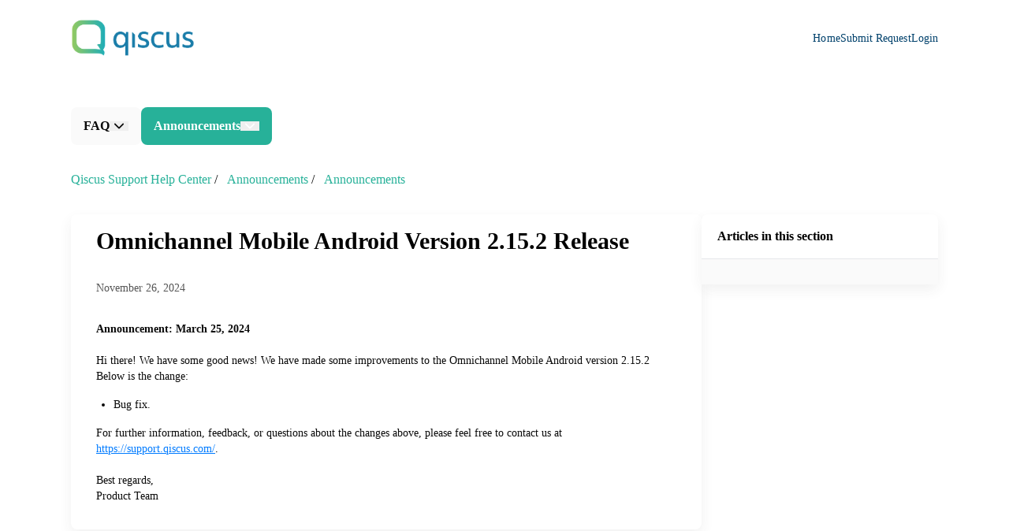

--- FILE ---
content_type: text/html;charset=utf-8
request_url: https://support.qiscus.com/hc/en-us/articles/34932085639449-Omnichannel-Mobile-Android-Version-2-15-2-Release
body_size: 24557
content:
<!DOCTYPE html><html  data-capo=""><head><meta charset="utf-8">
<meta name="viewport" content="width=device-width, initial-scale=1">
<title>Omnichannel Mobile Android Version 2.15.2 Release - Qiscus Help Center </title>
<script src="https://www.googletagmanager.com/gtag/js?id=G-11T1X483YJ" async></script>
<style>@font-face{font-family:Inter;src:local("Inter Variable Italic"),url(/web/_fonts/UcC53FwrK3iLTcvneQg7Ca725JhhKnNqk6L0UUMbndwVgHU-RpYIenNA8y.woff2) format(woff2);font-display:swap;unicode-range:U+0460-052F,U+1C80-1C8A,U+20B4,U+2DE0-2DFF,U+A640-A69F,U+FE2E-FE2F;font-weight:100 900;font-style:italic}
@font-face{font-family:"Inter Fallback: Arial";src:local("Arial");size-adjust:107.0596%;ascent-override:90.4869%;descent-override:22.5554%;line-gap-override:0%}
@font-face{font-family:Inter;src:local("Inter Variable Italic"),url(/web/_fonts/UcC53FwrK3iLTcvneQg7Ca725JhhKnNqk6L9UUMbndwVgHU-G9eFdDTjKI.woff2) format(woff2);font-display:swap;unicode-range:U+0301,U+0400-045F,U+0490-0491,U+04B0-04B1,U+2116;font-weight:100 900;font-style:italic}
@font-face{font-family:Inter;src:local("Inter Variable Italic"),url(/web/_fonts/UcC53FwrK3iLTcvneQg7Ca725JhhKnNqk6L1UUMbndwVgHU-KkF0whb3cP.woff2) format(woff2);font-display:swap;unicode-range:U+1F00-1FFF;font-weight:100 900;font-style:italic}
@font-face{font-family:Inter;src:local("Inter Variable Italic"),url(/web/_fonts/UcC53FwrK3iLTcvneQg7Ca725JhhKnNqk6L6UUMbndwVgHU-dP6T6D6Dqf.woff2) format(woff2);font-display:swap;unicode-range:U+0370-0377,U+037A-037F,U+0384-038A,U+038C,U+038E-03A1,U+03A3-03FF;font-weight:100 900;font-style:italic}
@font-face{font-family:Inter;src:local("Inter Variable Italic"),url(/web/_fonts/UcC53FwrK3iLTcvneQg7Ca725JhhKnNqk6L2UUMbndwVgHU-85MPdYynNL.woff2) format(woff2);font-display:swap;unicode-range:U+0102-0103,U+0110-0111,U+0128-0129,U+0168-0169,U+01A0-01A1,U+01AF-01B0,U+0300-0301,U+0303-0304,U+0308-0309,U+0323,U+0329,U+1EA0-1EF9,U+20AB;font-weight:100 900;font-style:italic}
@font-face{font-family:Inter;src:local("Inter Variable Italic"),url(/web/_fonts/UcC53FwrK3iLTcvneQg7Ca725JhhKnNqk6L3UUMbndwVgHU-FT4dtBUybt.woff2) format(woff2);font-display:swap;unicode-range:U+0100-02BA,U+02BD-02C5,U+02C7-02CC,U+02CE-02D7,U+02DD-02FF,U+0304,U+0308,U+0329,U+1D00-1DBF,U+1E00-1E9F,U+1EF2-1EFF,U+2020,U+20A0-20AB,U+20AD-20C0,U+2113,U+2C60-2C7F,U+A720-A7FF;font-weight:100 900;font-style:italic}
@font-face{font-family:Inter;src:local("Inter Variable Italic"),url(/web/_fonts/UcC53FwrK3iLTcvneQg7Ca725JhhKnNqk6L5UUMbndwV-s5AylF0hO2.woff2) format(woff2);font-display:swap;unicode-range:U+0000-00FF,U+0131,U+0152-0153,U+02BB-02BC,U+02C6,U+02DA,U+02DC,U+0304,U+0308,U+0329,U+2000-206F,U+20AC,U+2122,U+2191,U+2193,U+2212,U+2215,U+FEFF,U+FFFD;font-weight:100 900;font-style:italic}
@font-face{font-family:Inter;src:local("Inter Variable"),url(/web/_fonts/UcC73FwrK3iLTeHuS_nVMrMxCp50SjIa2JL7W0Q5n-wU-e2k9wKCA92.woff2) format(woff2);font-display:swap;unicode-range:U+0460-052F,U+1C80-1C8A,U+20B4,U+2DE0-2DFF,U+A640-A69F,U+FE2E-FE2F;font-weight:100 900;font-style:normal}
@font-face{font-family:Inter;src:local("Inter Variable"),url(/web/_fonts/UcC73FwrK3iLTeHuS_nVMrMxCp50SjIa0ZL7W0Q5n-wU-tv9PgD56Te.woff2) format(woff2);font-display:swap;unicode-range:U+0301,U+0400-045F,U+0490-0491,U+04B0-04B1,U+2116;font-weight:100 900;font-style:normal}
@font-face{font-family:Inter;src:local("Inter Variable"),url(/web/_fonts/UcC73FwrK3iLTeHuS_nVMrMxCp50SjIa2ZL7W0Q5n-wU-B6jBt17GZj.woff2) format(woff2);font-display:swap;unicode-range:U+1F00-1FFF;font-weight:100 900;font-style:normal}
@font-face{font-family:Inter;src:local("Inter Variable"),url(/web/_fonts/UcC73FwrK3iLTeHuS_nVMrMxCp50SjIa1pL7W0Q5n-wU-019ZuIPkRR.woff2) format(woff2);font-display:swap;unicode-range:U+0370-0377,U+037A-037F,U+0384-038A,U+038C,U+038E-03A1,U+03A3-03FF;font-weight:100 900;font-style:normal}
@font-face{font-family:Inter;src:local("Inter Variable"),url(/web/_fonts/UcC73FwrK3iLTeHuS_nVMrMxCp50SjIa2pL7W0Q5n-wU-vP68GBg0Ba.woff2) format(woff2);font-display:swap;unicode-range:U+0102-0103,U+0110-0111,U+0128-0129,U+0168-0169,U+01A0-01A1,U+01AF-01B0,U+0300-0301,U+0303-0304,U+0308-0309,U+0323,U+0329,U+1EA0-1EF9,U+20AB;font-weight:100 900;font-style:normal}
@font-face{font-family:Inter;src:local("Inter Variable"),url(/web/_fonts/UcC73FwrK3iLTeHuS_nVMrMxCp50SjIa25L7W0Q5n-wU-SUZNTgm0hS.woff2) format(woff2);font-display:swap;unicode-range:U+0100-02BA,U+02BD-02C5,U+02C7-02CC,U+02CE-02D7,U+02DD-02FF,U+0304,U+0308,U+0329,U+1D00-1DBF,U+1E00-1E9F,U+1EF2-1EFF,U+2020,U+20A0-20AB,U+20AD-20C0,U+2113,U+2C60-2C7F,U+A720-A7FF;font-weight:100 900;font-style:normal}
@font-face{font-family:Inter;src:local("Inter Variable"),url(/web/_fonts/UcC73FwrK3iLTeHuS_nVMrMxCp50SjIa1ZL7W0Q5nw-lfXnkbSIv9.woff2) format(woff2);font-display:swap;unicode-range:U+0000-00FF,U+0131,U+0152-0153,U+02BB-02BC,U+02C6,U+02DA,U+02DC,U+0304,U+0308,U+0329,U+2000-206F,U+20AC,U+2122,U+2191,U+2193,U+2212,U+2215,U+FEFF,U+FFFD;font-weight:100 900;font-style:normal}
@font-face{font-family:Inter;src:local("Inter Thin Italic"),url(/web/_fonts/fonts.gstatic-G4Fn2rhVEj.woff) format(woff);font-display:swap;font-weight:100;font-style:italic}
@font-face{font-family:Inter;src:local("Inter ExtraLight Italic"),url(/web/_fonts/fonts.gstatic-GkJWkxBZkG.woff) format(woff);font-display:swap;font-weight:200;font-style:italic}
@font-face{font-family:Inter;src:local("Inter Light Italic"),url(/web/_fonts/fonts.gstatic-LKo2HWt0LQ.woff) format(woff);font-display:swap;font-weight:300;font-style:italic}
@font-face{font-family:Inter;src:local("Inter Regular Italic"),local("Inter Italic"),url(/web/_fonts/fonts.gstatic-cvmhiXWbYc.woff) format(woff);font-display:swap;font-weight:400;font-style:italic}
@font-face{font-family:Inter;src:local("Inter Medium Italic"),url(/web/_fonts/fonts.gstatic-NIQggjh1lS.woff) format(woff);font-display:swap;font-weight:500;font-style:italic}
@font-face{font-family:Inter;src:local("Inter SemiBold Italic"),url(/web/_fonts/fonts.gstatic-n1gB81byPc.woff) format(woff);font-display:swap;font-weight:600;font-style:italic}
@font-face{font-family:Inter;src:local("Inter Bold Italic"),url(/web/_fonts/fonts.gstatic-KZtWjsl1sX.woff) format(woff);font-display:swap;font-weight:700;font-style:italic}
@font-face{font-family:Inter;src:local("Inter ExtraBold Italic"),url(/web/_fonts/fonts.gstatic-eT8uSq8fv9.woff) format(woff);font-display:swap;font-weight:800;font-style:italic}
@font-face{font-family:Inter;src:local("Inter Black Italic"),url(/web/_fonts/fonts.gstatic-XqVXdIeV4f.woff) format(woff);font-display:swap;font-weight:900;font-style:italic}
@font-face{font-family:Inter;src:local("Inter Thin"),url(/web/_fonts/fonts.gstatic-5lLC5FaKEp.woff) format(woff);font-display:swap;font-weight:100;font-style:normal}
@font-face{font-family:Inter;src:local("Inter ExtraLight"),url(/web/_fonts/fonts.gstatic-ag17XVi2hK.woff) format(woff);font-display:swap;font-weight:200;font-style:normal}
@font-face{font-family:Inter;src:local("Inter Light"),url(/web/_fonts/fonts.gstatic-KwP0WWjHSe.woff) format(woff);font-display:swap;font-weight:300;font-style:normal}
@font-face{font-family:Inter;src:local("Inter Regular"),local("Inter"),url(/web/_fonts/fonts.gstatic-q7QbFzflce.woff) format(woff);font-display:swap;font-weight:400;font-style:normal}
@font-face{font-family:Inter;src:local("Inter Medium"),url(/web/_fonts/fonts.gstatic-ydon9NJoVS.woff) format(woff);font-display:swap;font-weight:500;font-style:normal}
@font-face{font-family:Inter;src:local("Inter SemiBold"),url(/web/_fonts/fonts.gstatic-63r6WUU14e.woff) format(woff);font-display:swap;font-weight:600;font-style:normal}
@font-face{font-family:Inter;src:local("Inter Bold"),url(/web/_fonts/fonts.gstatic-M8cCP878xa.woff) format(woff);font-display:swap;font-weight:700;font-style:normal}
@font-face{font-family:Inter;src:local("Inter ExtraBold"),url(/web/_fonts/fonts.gstatic-dpcZNMO9vd.woff) format(woff);font-display:swap;font-weight:800;font-style:normal}
@font-face{font-family:Inter;src:local("Inter Black"),url(/web/_fonts/fonts.gstatic-aM6y9RsYed.woff) format(woff);font-display:swap;font-weight:900;font-style:normal}
*,:after,:before{--tw-border-spacing-x:0;--tw-border-spacing-y:0;--tw-translate-x:0;--tw-translate-y:0;--tw-rotate:0;--tw-skew-x:0;--tw-skew-y:0;--tw-scale-x:1;--tw-scale-y:1;--tw-pan-x: ;--tw-pan-y: ;--tw-pinch-zoom: ;--tw-scroll-snap-strictness:proximity;--tw-gradient-from-position: ;--tw-gradient-via-position: ;--tw-gradient-to-position: ;--tw-ordinal: ;--tw-slashed-zero: ;--tw-numeric-figure: ;--tw-numeric-spacing: ;--tw-numeric-fraction: ;--tw-ring-inset: ;--tw-ring-offset-width:0px;--tw-ring-offset-color:#fff;--tw-ring-color:rgba(59,130,246,.5);--tw-ring-offset-shadow:0 0 #0000;--tw-ring-shadow:0 0 #0000;--tw-shadow:0 0 #0000;--tw-shadow-colored:0 0 #0000;--tw-blur: ;--tw-brightness: ;--tw-contrast: ;--tw-grayscale: ;--tw-hue-rotate: ;--tw-invert: ;--tw-saturate: ;--tw-sepia: ;--tw-drop-shadow: ;--tw-backdrop-blur: ;--tw-backdrop-brightness: ;--tw-backdrop-contrast: ;--tw-backdrop-grayscale: ;--tw-backdrop-hue-rotate: ;--tw-backdrop-invert: ;--tw-backdrop-opacity: ;--tw-backdrop-saturate: ;--tw-backdrop-sepia: ;--tw-contain-size: ;--tw-contain-layout: ;--tw-contain-paint: ;--tw-contain-style: }::backdrop{--tw-border-spacing-x:0;--tw-border-spacing-y:0;--tw-translate-x:0;--tw-translate-y:0;--tw-rotate:0;--tw-skew-x:0;--tw-skew-y:0;--tw-scale-x:1;--tw-scale-y:1;--tw-pan-x: ;--tw-pan-y: ;--tw-pinch-zoom: ;--tw-scroll-snap-strictness:proximity;--tw-gradient-from-position: ;--tw-gradient-via-position: ;--tw-gradient-to-position: ;--tw-ordinal: ;--tw-slashed-zero: ;--tw-numeric-figure: ;--tw-numeric-spacing: ;--tw-numeric-fraction: ;--tw-ring-inset: ;--tw-ring-offset-width:0px;--tw-ring-offset-color:#fff;--tw-ring-color:rgba(59,130,246,.5);--tw-ring-offset-shadow:0 0 #0000;--tw-ring-shadow:0 0 #0000;--tw-shadow:0 0 #0000;--tw-shadow-colored:0 0 #0000;--tw-blur: ;--tw-brightness: ;--tw-contrast: ;--tw-grayscale: ;--tw-hue-rotate: ;--tw-invert: ;--tw-saturate: ;--tw-sepia: ;--tw-drop-shadow: ;--tw-backdrop-blur: ;--tw-backdrop-brightness: ;--tw-backdrop-contrast: ;--tw-backdrop-grayscale: ;--tw-backdrop-hue-rotate: ;--tw-backdrop-invert: ;--tw-backdrop-opacity: ;--tw-backdrop-saturate: ;--tw-backdrop-sepia: ;--tw-contain-size: ;--tw-contain-layout: ;--tw-contain-paint: ;--tw-contain-style: }/*! tailwindcss v3.4.14 | MIT License | https://tailwindcss.com*/*,:after,:before{border:0 solid #e5e7eb;box-sizing:border-box}:after,:before{--tw-content:""}:host,html{line-height:1.5;-webkit-text-size-adjust:100%;font-family:ui-sans-serif,system-ui,sans-serif,Apple Color Emoji,Segoe UI Emoji,Segoe UI Symbol,Noto Color Emoji;font-feature-settings:normal;font-variation-settings:normal;-moz-tab-size:4;-o-tab-size:4;tab-size:4;-webkit-tap-highlight-color:transparent}body{line-height:inherit;margin:0}hr{border-top-width:1px;color:inherit;height:0}abbr:where([title]){-webkit-text-decoration:underline dotted;text-decoration:underline dotted}h1,h2,h3,h4,h5,h6{font-size:inherit;font-weight:inherit}a{color:inherit;text-decoration:inherit}b,strong{font-weight:bolder}code,kbd,pre,samp{font-family:ui-monospace,SFMono-Regular,Menlo,Monaco,Consolas,Liberation Mono,Courier New,monospace;font-feature-settings:normal;font-size:1em;font-variation-settings:normal}small{font-size:80%}sub,sup{font-size:75%;line-height:0;position:relative;vertical-align:baseline}sub{bottom:-.25em}sup{top:-.5em}table{border-collapse:collapse;border-color:inherit;text-indent:0}button,input,optgroup,select,textarea{color:inherit;font-family:inherit;font-feature-settings:inherit;font-size:100%;font-variation-settings:inherit;font-weight:inherit;letter-spacing:inherit;line-height:inherit;margin:0;padding:0}button,select{text-transform:none}button,input:where([type=button]),input:where([type=reset]),input:where([type=submit]){-webkit-appearance:button;background-color:transparent;background-image:none}:-moz-focusring{outline:auto}:-moz-ui-invalid{box-shadow:none}progress{vertical-align:baseline}::-webkit-inner-spin-button,::-webkit-outer-spin-button{height:auto}[type=search]{-webkit-appearance:textfield;outline-offset:-2px}::-webkit-search-decoration{-webkit-appearance:none}::-webkit-file-upload-button{-webkit-appearance:button;font:inherit}summary{display:list-item}blockquote,dd,dl,figure,h1,h2,h3,h4,h5,h6,hr,p,pre{margin:0}fieldset{margin:0}fieldset,legend{padding:0}menu,ol,ul{list-style:none;margin:0;padding:0}dialog{padding:0}textarea{resize:vertical}input::-moz-placeholder,textarea::-moz-placeholder{color:#9ca3af;opacity:1}input::placeholder,textarea::placeholder{color:#9ca3af;opacity:1}[role=button],button{cursor:pointer}:disabled{cursor:default}audio,canvas,embed,iframe,img,object,svg,video{display:block;vertical-align:middle}img,video{height:auto;max-width:100%}[hidden]:where(:not([hidden=until-found])){display:none}body,html{font-family:Inter, "Inter Fallback: Arial";font-size:1rem;line-height:1.5rem;--tw-text-opacity:1;color:rgb(0 0 0/var(--tw-text-opacity))}html{scroll-behavior:smooth}body{--tw-bg-opacity:1;background-color:rgb(250 250 250/var(--tw-bg-opacity))}h1,h2,h3,h4,h5,h6,label,p,span{display:block}.\!container{margin-left:auto!important;margin-right:auto!important;padding-left:1rem!important;padding-right:1rem!important;width:100%!important}.container{margin-left:auto;margin-right:auto;padding-left:1rem;padding-right:1rem;width:100%}@media (min-width:360px){.\!container{max-width:360px!important;padding-left:2rem!important;padding-right:2rem!important}.container{max-width:360px;padding-left:2rem;padding-right:2rem}}@media (min-width:768px){.\!container{max-width:768px!important}.container{max-width:768px}}@media (min-width:1280px){.\!container{max-width:1280px!important;padding-left:90px!important;padding-right:90px!important}.container{max-width:1280px;padding-left:90px;padding-right:90px}}.prose{color:var(--tw-prose-body);max-width:65ch}.prose :where(p):not(:where([class~=not-prose],[class~=not-prose] *)){margin-bottom:1.25em;margin-top:1.25em}.prose :where([class~=lead]):not(:where([class~=not-prose],[class~=not-prose] *)){color:var(--tw-prose-lead);font-size:1.25em;line-height:1.6;margin-bottom:1.2em;margin-top:1.2em}.prose :where(a):not(:where([class~=not-prose],[class~=not-prose] *)){color:var(--tw-prose-links);font-weight:500;text-decoration:underline}.prose :where(strong):not(:where([class~=not-prose],[class~=not-prose] *)){color:var(--tw-prose-bold);font-weight:600}.prose :where(a strong):not(:where([class~=not-prose],[class~=not-prose] *)){color:inherit}.prose :where(blockquote strong):not(:where([class~=not-prose],[class~=not-prose] *)){color:inherit}.prose :where(thead th strong):not(:where([class~=not-prose],[class~=not-prose] *)){color:inherit}.prose :where(ol):not(:where([class~=not-prose],[class~=not-prose] *)){list-style-type:decimal;margin-bottom:1.25em;margin-top:1.25em;padding-inline-start:1.625em}.prose :where(ol[type=A]):not(:where([class~=not-prose],[class~=not-prose] *)){list-style-type:upper-alpha}.prose :where(ol[type=a]):not(:where([class~=not-prose],[class~=not-prose] *)){list-style-type:lower-alpha}.prose :where(ol[type=A s]):not(:where([class~=not-prose],[class~=not-prose] *)){list-style-type:upper-alpha}.prose :where(ol[type=a s]):not(:where([class~=not-prose],[class~=not-prose] *)){list-style-type:lower-alpha}.prose :where(ol[type=I]):not(:where([class~=not-prose],[class~=not-prose] *)){list-style-type:upper-roman}.prose :where(ol[type=i]):not(:where([class~=not-prose],[class~=not-prose] *)){list-style-type:lower-roman}.prose :where(ol[type=I s]):not(:where([class~=not-prose],[class~=not-prose] *)){list-style-type:upper-roman}.prose :where(ol[type=i s]):not(:where([class~=not-prose],[class~=not-prose] *)){list-style-type:lower-roman}.prose :where(ol[type="1"]):not(:where([class~=not-prose],[class~=not-prose] *)){list-style-type:decimal}.prose :where(ul):not(:where([class~=not-prose],[class~=not-prose] *)){list-style-type:disc;margin-bottom:1.25em;margin-top:1.25em;padding-inline-start:1.625em}.prose :where(ol>li):not(:where([class~=not-prose],[class~=not-prose] *))::marker{color:var(--tw-prose-counters);font-weight:400}.prose :where(ul>li):not(:where([class~=not-prose],[class~=not-prose] *))::marker{color:var(--tw-prose-bullets)}.prose :where(dt):not(:where([class~=not-prose],[class~=not-prose] *)){color:var(--tw-prose-headings);font-weight:600;margin-top:1.25em}.prose :where(hr):not(:where([class~=not-prose],[class~=not-prose] *)){border-color:var(--tw-prose-hr);border-top-width:1px;margin-bottom:3em;margin-top:3em}.prose :where(blockquote):not(:where([class~=not-prose],[class~=not-prose] *)){border-inline-start-color:var(--tw-prose-quote-borders);border-inline-start-width:.25rem;color:var(--tw-prose-quotes);font-style:italic;font-weight:500;margin-bottom:1.6em;margin-top:1.6em;padding-inline-start:1em;quotes:"\201C""\201D""\2018""\2019"}.prose :where(blockquote p:first-of-type):not(:where([class~=not-prose],[class~=not-prose] *)):before{content:open-quote}.prose :where(blockquote p:last-of-type):not(:where([class~=not-prose],[class~=not-prose] *)):after{content:close-quote}.prose :where(h1):not(:where([class~=not-prose],[class~=not-prose] *)){color:var(--tw-prose-headings);font-size:2.25em;font-weight:800;line-height:1.1111111;margin-bottom:.8888889em;margin-top:0}.prose :where(h1 strong):not(:where([class~=not-prose],[class~=not-prose] *)){color:inherit;font-weight:900}.prose :where(h2):not(:where([class~=not-prose],[class~=not-prose] *)){color:var(--tw-prose-headings);font-size:1.5em;font-weight:700;line-height:1.3333333;margin-bottom:1em;margin-top:2em}.prose :where(h2 strong):not(:where([class~=not-prose],[class~=not-prose] *)){color:inherit;font-weight:800}.prose :where(h3):not(:where([class~=not-prose],[class~=not-prose] *)){color:var(--tw-prose-headings);font-size:1.25em;font-weight:600;line-height:1.6;margin-bottom:.6em;margin-top:1.6em}.prose :where(h3 strong):not(:where([class~=not-prose],[class~=not-prose] *)){color:inherit;font-weight:700}.prose :where(h4):not(:where([class~=not-prose],[class~=not-prose] *)){color:var(--tw-prose-headings);font-weight:600;line-height:1.5;margin-bottom:.5em;margin-top:1.5em}.prose :where(h4 strong):not(:where([class~=not-prose],[class~=not-prose] *)){color:inherit;font-weight:700}.prose :where(img):not(:where([class~=not-prose],[class~=not-prose] *)){margin-bottom:2em;margin-top:2em}.prose :where(picture):not(:where([class~=not-prose],[class~=not-prose] *)){display:block;margin-bottom:2em;margin-top:2em}.prose :where(video):not(:where([class~=not-prose],[class~=not-prose] *)){margin-bottom:2em;margin-top:2em}.prose :where(kbd):not(:where([class~=not-prose],[class~=not-prose] *)){border-radius:.3125rem;box-shadow:0 0 0 1px rgb(var(--tw-prose-kbd-shadows)/10%),0 3px 0 rgb(var(--tw-prose-kbd-shadows)/10%);color:var(--tw-prose-kbd);font-family:inherit;font-size:.875em;font-weight:500;padding-inline-end:.375em;padding-bottom:.1875em;padding-top:.1875em;padding-inline-start:.375em}.prose :where(code):not(:where([class~=not-prose],[class~=not-prose] *)){color:var(--tw-prose-code);font-size:.875em;font-weight:600}.prose :where(code):not(:where([class~=not-prose],[class~=not-prose] *)):before{content:"`"}.prose :where(code):not(:where([class~=not-prose],[class~=not-prose] *)):after{content:"`"}.prose :where(a code):not(:where([class~=not-prose],[class~=not-prose] *)){color:inherit}.prose :where(h1 code):not(:where([class~=not-prose],[class~=not-prose] *)){color:inherit}.prose :where(h2 code):not(:where([class~=not-prose],[class~=not-prose] *)){color:inherit;font-size:.875em}.prose :where(h3 code):not(:where([class~=not-prose],[class~=not-prose] *)){color:inherit;font-size:.9em}.prose :where(h4 code):not(:where([class~=not-prose],[class~=not-prose] *)){color:inherit}.prose :where(blockquote code):not(:where([class~=not-prose],[class~=not-prose] *)){color:inherit}.prose :where(thead th code):not(:where([class~=not-prose],[class~=not-prose] *)){color:inherit}.prose :where(pre):not(:where([class~=not-prose],[class~=not-prose] *)){background-color:var(--tw-prose-pre-bg);border-radius:.375rem;color:var(--tw-prose-pre-code);font-size:.875em;font-weight:400;line-height:1.7142857;margin-bottom:1.7142857em;margin-top:1.7142857em;overflow-x:auto;padding-inline-end:1.1428571em;padding-bottom:.8571429em;padding-top:.8571429em;padding-inline-start:1.1428571em}.prose :where(pre code):not(:where([class~=not-prose],[class~=not-prose] *)){background-color:transparent;border-radius:0;border-width:0;color:inherit;font-family:inherit;font-size:inherit;font-weight:inherit;line-height:inherit;padding:0}.prose :where(pre code):not(:where([class~=not-prose],[class~=not-prose] *)):before{content:none}.prose :where(pre code):not(:where([class~=not-prose],[class~=not-prose] *)):after{content:none}.prose :where(table):not(:where([class~=not-prose],[class~=not-prose] *)){font-size:.875em;line-height:1.7142857;margin-bottom:2em;margin-top:2em;table-layout:auto;width:100%}.prose :where(thead):not(:where([class~=not-prose],[class~=not-prose] *)){border-bottom-color:var(--tw-prose-th-borders);border-bottom-width:1px}.prose :where(thead th):not(:where([class~=not-prose],[class~=not-prose] *)){color:var(--tw-prose-headings);font-weight:600;padding-inline-end:.5714286em;padding-bottom:.5714286em;padding-inline-start:.5714286em;vertical-align:bottom}.prose :where(tbody tr):not(:where([class~=not-prose],[class~=not-prose] *)){border-bottom-color:var(--tw-prose-td-borders);border-bottom-width:1px}.prose :where(tbody tr:last-child):not(:where([class~=not-prose],[class~=not-prose] *)){border-bottom-width:0}.prose :where(tbody td):not(:where([class~=not-prose],[class~=not-prose] *)){vertical-align:baseline}.prose :where(tfoot):not(:where([class~=not-prose],[class~=not-prose] *)){border-top-color:var(--tw-prose-th-borders);border-top-width:1px}.prose :where(tfoot td):not(:where([class~=not-prose],[class~=not-prose] *)){vertical-align:top}.prose :where(th,td):not(:where([class~=not-prose],[class~=not-prose] *)){text-align:start}.prose :where(figure>*):not(:where([class~=not-prose],[class~=not-prose] *)){margin-bottom:0;margin-top:0}.prose :where(figcaption):not(:where([class~=not-prose],[class~=not-prose] *)){color:var(--tw-prose-captions);font-size:.875em;line-height:1.4285714;margin-top:.8571429em}.prose{--tw-prose-body:#374151;--tw-prose-headings:#111827;--tw-prose-lead:#4b5563;--tw-prose-links:#111827;--tw-prose-bold:#111827;--tw-prose-counters:#6b7280;--tw-prose-bullets:#d1d5db;--tw-prose-hr:#e5e7eb;--tw-prose-quotes:#111827;--tw-prose-quote-borders:#e5e7eb;--tw-prose-captions:#6b7280;--tw-prose-kbd:#111827;--tw-prose-kbd-shadows:17 24 39;--tw-prose-code:#111827;--tw-prose-pre-code:#e5e7eb;--tw-prose-pre-bg:#1f2937;--tw-prose-th-borders:#d1d5db;--tw-prose-td-borders:#e5e7eb;--tw-prose-invert-body:#d1d5db;--tw-prose-invert-headings:#fff;--tw-prose-invert-lead:#9ca3af;--tw-prose-invert-links:#fff;--tw-prose-invert-bold:#fff;--tw-prose-invert-counters:#9ca3af;--tw-prose-invert-bullets:#4b5563;--tw-prose-invert-hr:#374151;--tw-prose-invert-quotes:#f3f4f6;--tw-prose-invert-quote-borders:#374151;--tw-prose-invert-captions:#9ca3af;--tw-prose-invert-kbd:#fff;--tw-prose-invert-kbd-shadows:255 255 255;--tw-prose-invert-code:#fff;--tw-prose-invert-pre-code:#d1d5db;--tw-prose-invert-pre-bg:rgba(0,0,0,.5);--tw-prose-invert-th-borders:#4b5563;--tw-prose-invert-td-borders:#374151;font-size:1rem;line-height:1.75}.prose :where(picture>img):not(:where([class~=not-prose],[class~=not-prose] *)){margin-bottom:0;margin-top:0}.prose :where(li):not(:where([class~=not-prose],[class~=not-prose] *)){margin-bottom:.5em;margin-top:.5em}.prose :where(ol>li):not(:where([class~=not-prose],[class~=not-prose] *)){padding-inline-start:.375em}.prose :where(ul>li):not(:where([class~=not-prose],[class~=not-prose] *)){padding-inline-start:.375em}.prose :where(.prose>ul>li p):not(:where([class~=not-prose],[class~=not-prose] *)){margin-bottom:.75em;margin-top:.75em}.prose :where(.prose>ul>li>p:first-child):not(:where([class~=not-prose],[class~=not-prose] *)){margin-top:1.25em}.prose :where(.prose>ul>li>p:last-child):not(:where([class~=not-prose],[class~=not-prose] *)){margin-bottom:1.25em}.prose :where(.prose>ol>li>p:first-child):not(:where([class~=not-prose],[class~=not-prose] *)){margin-top:1.25em}.prose :where(.prose>ol>li>p:last-child):not(:where([class~=not-prose],[class~=not-prose] *)){margin-bottom:1.25em}.prose :where(ul ul,ul ol,ol ul,ol ol):not(:where([class~=not-prose],[class~=not-prose] *)){margin-bottom:.75em;margin-top:.75em}.prose :where(dl):not(:where([class~=not-prose],[class~=not-prose] *)){margin-bottom:1.25em;margin-top:1.25em}.prose :where(dd):not(:where([class~=not-prose],[class~=not-prose] *)){margin-top:.5em;padding-inline-start:1.625em}.prose :where(hr+*):not(:where([class~=not-prose],[class~=not-prose] *)){margin-top:0}.prose :where(h2+*):not(:where([class~=not-prose],[class~=not-prose] *)){margin-top:0}.prose :where(h3+*):not(:where([class~=not-prose],[class~=not-prose] *)){margin-top:0}.prose :where(h4+*):not(:where([class~=not-prose],[class~=not-prose] *)){margin-top:0}.prose :where(thead th:first-child):not(:where([class~=not-prose],[class~=not-prose] *)){padding-inline-start:0}.prose :where(thead th:last-child):not(:where([class~=not-prose],[class~=not-prose] *)){padding-inline-end:0}.prose :where(tbody td,tfoot td):not(:where([class~=not-prose],[class~=not-prose] *)){padding-inline-end:.5714286em;padding-bottom:.5714286em;padding-top:.5714286em;padding-inline-start:.5714286em}.prose :where(tbody td:first-child,tfoot td:first-child):not(:where([class~=not-prose],[class~=not-prose] *)){padding-inline-start:0}.prose :where(tbody td:last-child,tfoot td:last-child):not(:where([class~=not-prose],[class~=not-prose] *)){padding-inline-end:0}.prose :where(figure):not(:where([class~=not-prose],[class~=not-prose] *)){margin-bottom:2em;margin-top:2em}.prose :where(.prose>:first-child):not(:where([class~=not-prose],[class~=not-prose] *)){margin-top:0}.prose :where(.prose>:last-child):not(:where([class~=not-prose],[class~=not-prose] *)){margin-bottom:0}.prose-sm{font-size:.875rem;line-height:1.7142857}.prose-sm :where(p):not(:where([class~=not-prose],[class~=not-prose] *)){margin-bottom:1.1428571em;margin-top:1.1428571em}.prose-sm :where([class~=lead]):not(:where([class~=not-prose],[class~=not-prose] *)){font-size:1.2857143em;line-height:1.5555556;margin-bottom:.8888889em;margin-top:.8888889em}.prose-sm :where(blockquote):not(:where([class~=not-prose],[class~=not-prose] *)){margin-bottom:1.3333333em;margin-top:1.3333333em;padding-inline-start:1.1111111em}.prose-sm :where(h1):not(:where([class~=not-prose],[class~=not-prose] *)){font-size:2.1428571em;line-height:1.2;margin-bottom:.8em;margin-top:0}.prose-sm :where(h2):not(:where([class~=not-prose],[class~=not-prose] *)){font-size:1.4285714em;line-height:1.4;margin-bottom:.8em;margin-top:1.6em}.prose-sm :where(h3):not(:where([class~=not-prose],[class~=not-prose] *)){font-size:1.2857143em;line-height:1.5555556;margin-bottom:.4444444em;margin-top:1.5555556em}.prose-sm :where(h4):not(:where([class~=not-prose],[class~=not-prose] *)){line-height:1.4285714;margin-bottom:.5714286em;margin-top:1.4285714em}.prose-sm :where(img):not(:where([class~=not-prose],[class~=not-prose] *)){margin-bottom:1.7142857em;margin-top:1.7142857em}.prose-sm :where(picture):not(:where([class~=not-prose],[class~=not-prose] *)){margin-bottom:1.7142857em;margin-top:1.7142857em}.prose-sm :where(picture>img):not(:where([class~=not-prose],[class~=not-prose] *)){margin-bottom:0;margin-top:0}.prose-sm :where(video):not(:where([class~=not-prose],[class~=not-prose] *)){margin-bottom:1.7142857em;margin-top:1.7142857em}.prose-sm :where(kbd):not(:where([class~=not-prose],[class~=not-prose] *)){border-radius:.3125rem;font-size:.8571429em;padding-inline-end:.3571429em;padding-bottom:.1428571em;padding-top:.1428571em;padding-inline-start:.3571429em}.prose-sm :where(code):not(:where([class~=not-prose],[class~=not-prose] *)){font-size:.8571429em}.prose-sm :where(h2 code):not(:where([class~=not-prose],[class~=not-prose] *)){font-size:.9em}.prose-sm :where(h3 code):not(:where([class~=not-prose],[class~=not-prose] *)){font-size:.8888889em}.prose-sm :where(pre):not(:where([class~=not-prose],[class~=not-prose] *)){border-radius:.25rem;font-size:.8571429em;line-height:1.6666667;margin-bottom:1.6666667em;margin-top:1.6666667em;padding-inline-end:1em;padding-bottom:.6666667em;padding-top:.6666667em;padding-inline-start:1em}.prose-sm :where(ol):not(:where([class~=not-prose],[class~=not-prose] *)){margin-bottom:1.1428571em;margin-top:1.1428571em;padding-inline-start:1.5714286em}.prose-sm :where(ul):not(:where([class~=not-prose],[class~=not-prose] *)){margin-bottom:1.1428571em;margin-top:1.1428571em;padding-inline-start:1.5714286em}.prose-sm :where(li):not(:where([class~=not-prose],[class~=not-prose] *)){margin-bottom:.2857143em;margin-top:.2857143em}.prose-sm :where(ol>li):not(:where([class~=not-prose],[class~=not-prose] *)){padding-inline-start:.4285714em}.prose-sm :where(ul>li):not(:where([class~=not-prose],[class~=not-prose] *)){padding-inline-start:.4285714em}.prose-sm :where(.prose-sm>ul>li p):not(:where([class~=not-prose],[class~=not-prose] *)){margin-bottom:.5714286em;margin-top:.5714286em}.prose-sm :where(.prose-sm>ul>li>p:first-child):not(:where([class~=not-prose],[class~=not-prose] *)){margin-top:1.1428571em}.prose-sm :where(.prose-sm>ul>li>p:last-child):not(:where([class~=not-prose],[class~=not-prose] *)){margin-bottom:1.1428571em}.prose-sm :where(.prose-sm>ol>li>p:first-child):not(:where([class~=not-prose],[class~=not-prose] *)){margin-top:1.1428571em}.prose-sm :where(.prose-sm>ol>li>p:last-child):not(:where([class~=not-prose],[class~=not-prose] *)){margin-bottom:1.1428571em}.prose-sm :where(ul ul,ul ol,ol ul,ol ol):not(:where([class~=not-prose],[class~=not-prose] *)){margin-bottom:.5714286em;margin-top:.5714286em}.prose-sm :where(dl):not(:where([class~=not-prose],[class~=not-prose] *)){margin-bottom:1.1428571em;margin-top:1.1428571em}.prose-sm :where(dt):not(:where([class~=not-prose],[class~=not-prose] *)){margin-top:1.1428571em}.prose-sm :where(dd):not(:where([class~=not-prose],[class~=not-prose] *)){margin-top:.2857143em;padding-inline-start:1.5714286em}.prose-sm :where(hr):not(:where([class~=not-prose],[class~=not-prose] *)){margin-bottom:2.8571429em;margin-top:2.8571429em}.prose-sm :where(hr+*):not(:where([class~=not-prose],[class~=not-prose] *)){margin-top:0}.prose-sm :where(h2+*):not(:where([class~=not-prose],[class~=not-prose] *)){margin-top:0}.prose-sm :where(h3+*):not(:where([class~=not-prose],[class~=not-prose] *)){margin-top:0}.prose-sm :where(h4+*):not(:where([class~=not-prose],[class~=not-prose] *)){margin-top:0}.prose-sm :where(table):not(:where([class~=not-prose],[class~=not-prose] *)){font-size:.8571429em;line-height:1.5}.prose-sm :where(thead th):not(:where([class~=not-prose],[class~=not-prose] *)){padding-inline-end:1em;padding-bottom:.6666667em;padding-inline-start:1em}.prose-sm :where(thead th:first-child):not(:where([class~=not-prose],[class~=not-prose] *)){padding-inline-start:0}.prose-sm :where(thead th:last-child):not(:where([class~=not-prose],[class~=not-prose] *)){padding-inline-end:0}.prose-sm :where(tbody td,tfoot td):not(:where([class~=not-prose],[class~=not-prose] *)){padding-inline-end:1em;padding-bottom:.6666667em;padding-top:.6666667em;padding-inline-start:1em}.prose-sm :where(tbody td:first-child,tfoot td:first-child):not(:where([class~=not-prose],[class~=not-prose] *)){padding-inline-start:0}.prose-sm :where(tbody td:last-child,tfoot td:last-child):not(:where([class~=not-prose],[class~=not-prose] *)){padding-inline-end:0}.prose-sm :where(figure):not(:where([class~=not-prose],[class~=not-prose] *)){margin-bottom:1.7142857em;margin-top:1.7142857em}.prose-sm :where(figure>*):not(:where([class~=not-prose],[class~=not-prose] *)){margin-bottom:0;margin-top:0}.prose-sm :where(figcaption):not(:where([class~=not-prose],[class~=not-prose] *)){font-size:.8571429em;line-height:1.3333333;margin-top:.6666667em}.prose-sm :where(.prose-sm>:first-child):not(:where([class~=not-prose],[class~=not-prose] *)){margin-top:0}.prose-sm :where(.prose-sm>:last-child):not(:where([class~=not-prose],[class~=not-prose] *)){margin-bottom:0}.form-checkbox,.form-radio{-webkit-appearance:none;-moz-appearance:none;appearance:none;background-color:#fff;background-origin:border-box;border-color:#6b7280;border-width:1px;color:#2563eb;display:inline-block;flex-shrink:0;height:1rem;padding:0;-webkit-print-color-adjust:exact;print-color-adjust:exact;-webkit-user-select:none;-moz-user-select:none;user-select:none;vertical-align:middle;width:1rem;--tw-shadow:0 0 #0000}.form-checkbox{border-radius:0}.form-checkbox:focus,.form-radio:focus{outline:2px solid transparent;outline-offset:2px;--tw-ring-inset:var(--tw-empty,/*!*/ /*!*/);--tw-ring-offset-width:2px;--tw-ring-offset-color:#fff;--tw-ring-color:#2563eb;--tw-ring-offset-shadow:var(--tw-ring-inset) 0 0 0 var(--tw-ring-offset-width) var(--tw-ring-offset-color);--tw-ring-shadow:var(--tw-ring-inset) 0 0 0 calc(2px + var(--tw-ring-offset-width)) var(--tw-ring-color);box-shadow:var(--tw-ring-offset-shadow),var(--tw-ring-shadow),var(--tw-shadow)}.form-checkbox:checked,.form-radio:checked{background-color:currentColor;background-position:50%;background-repeat:no-repeat;background-size:100% 100%;border-color:transparent}.form-checkbox:checked{background-image:url("data:image/svg+xml;charset=utf-8,%3Csvg xmlns='http://www.w3.org/2000/svg' fill='%23fff' viewBox='0 0 16 16'%3E%3Cpath d='M12.207 4.793a1 1 0 0 1 0 1.414l-5 5a1 1 0 0 1-1.414 0l-2-2a1 1 0 0 1 1.414-1.414L6.5 9.086l4.293-4.293a1 1 0 0 1 1.414 0'/%3E%3C/svg%3E")}@media (forced-colors:active) {.form-checkbox:checked{-webkit-appearance:auto;-moz-appearance:auto;appearance:auto}}.form-checkbox:checked:focus,.form-checkbox:checked:hover,.form-radio:checked:focus,.form-radio:checked:hover{background-color:currentColor;border-color:transparent}.form-checkbox:indeterminate{background-color:currentColor;background-image:url("data:image/svg+xml;charset=utf-8,%3Csvg xmlns='http://www.w3.org/2000/svg' fill='none' viewBox='0 0 16 16'%3E%3Cpath stroke='%23fff' stroke-linecap='round' stroke-linejoin='round' stroke-width='2' d='M4 8h8'/%3E%3C/svg%3E");background-position:50%;background-repeat:no-repeat;background-size:100% 100%;border-color:transparent}@media (forced-colors:active) {.form-checkbox:indeterminate{-webkit-appearance:auto;-moz-appearance:auto;appearance:auto}}.form-checkbox:indeterminate:focus,.form-checkbox:indeterminate:hover{background-color:currentColor;border-color:transparent}.btn{align-items:center;border-radius:9999px;border-width:1px;cursor:pointer;display:flex;gap:.5rem;justify-content:center;--tw-border-opacity:1;border-color:hsl(var(--main-color-h) var(--main-color-s) var(--main-color-l)/var(--tw-border-opacity));font-size:.875rem;font-weight:600;line-height:1.25rem;padding:.625rem 2rem;--tw-text-opacity:1;color:hsl(var(--main-color-h) var(--main-color-s) var(--main-color-l)/var(--tw-text-opacity))}.btn:disabled{border-color:transparent!important;--tw-bg-opacity:1!important;background-color:rgb(236 236 236/var(--tw-bg-opacity))!important;--tw-text-opacity:1!important;color:rgb(160 160 160/var(--tw-text-opacity))!important}.btn.fill{--tw-bg-opacity:1;background-color:hsl(var(--main-color-h) var(--main-color-s) var(--main-color-l)/var(--tw-bg-opacity));--tw-text-opacity:1;color:rgb(255 255 255/var(--tw-text-opacity))}.switch{-webkit-appearance:none;-moz-appearance:none;appearance:none;background-color:rgb(160 160 160/var(--tw-bg-opacity));border-radius:1.5rem;cursor:pointer;height:1.5rem;outline:2px solid transparent;outline-offset:2px;position:relative;transition-duration:.15s;transition-property:color,background-color,border-color,text-decoration-color,fill,stroke;transition-timing-function:cubic-bezier(.4,0,.2,1);width:2.75rem}.switch,.switch:checked{--tw-bg-opacity:1}.switch:checked{background-color:hsl(var(--main-color-h) var(--main-color-s) var(--main-color-l)/var(--tw-bg-opacity))}.switch:before{border-radius:9999px;height:1.25rem;left:.125rem;position:absolute;top:.125rem;width:1.25rem;--tw-bg-opacity:1;background-color:rgb(255 255 255/var(--tw-bg-opacity));--tw-shadow:0 1px 4px 0 rgba(97,86,86,.19);--tw-shadow-colored:0 1px 4px 0 var(--tw-shadow-color);box-shadow:var(--tw-ring-offset-shadow,0 0 #0000),var(--tw-ring-shadow,0 0 #0000),var(--tw-shadow);transition-duration:.15s;transition-property:transform;transition-timing-function:cubic-bezier(.4,0,.2,1)}.switch:checked:before{--tw-translate-x:1.25rem;transform:translate(var(--tw-translate-x),var(--tw-translate-y)) rotate(var(--tw-rotate)) skewX(var(--tw-skew-x)) skewY(var(--tw-skew-y)) scaleX(var(--tw-scale-x)) scaleY(var(--tw-scale-y))}.switch:before{content:""}.hightlight em{font-style:normal;--tw-text-opacity:1;color:hsl(var(--main-color-h) var(--main-color-s) 50%/var(--tw-text-opacity));text-decoration-line:underline}.search-article em{font-style:normal;font-weight:600;--tw-text-opacity:1;color:rgb(251 180 57/var(--tw-text-opacity));text-decoration-line:none}.sr-only{height:1px;margin:-1px;overflow:hidden;padding:0;position:absolute;width:1px;clip:rect(0,0,0,0);border-width:0;white-space:nowrap}.visible{visibility:visible}.fixed{position:fixed}.absolute{position:absolute}.relative{position:relative}.sticky{position:sticky}.inset-0{inset:0}.inset-x-0{left:0;right:0}.inset-y-0{bottom:0;top:0}.\!left-0{left:0!important}.\!right-auto{right:auto!important}.-right-1{right:-.25rem}.-top-1{top:-.25rem}.bottom-0{bottom:0}.left-0{left:0}.left-1\/2{left:50%}.left-\[64px\]{left:64px}.right-0{right:0}.right-2{right:.5rem}.top-0{top:0}.top-1\/2{top:50%}.top-11{top:2.75rem}.top-16{top:4rem}.top-32{top:8rem}.top-\[68px\]{top:68px}.z-10{z-index:10}.z-30{z-index:30}.z-50{z-index:50}.z-\[60\]{z-index:60}.z-\[99998\]{z-index:99998}.z-\[999999\]{z-index:999999}.z-\[99999\]{z-index:99999}.z-\[9999\]{z-index:9999}.m-3{margin:.75rem}.-mx-2{margin-left:-.5rem;margin-right:-.5rem}.-mx-4{margin-left:-1rem;margin-right:-1rem}.-mx-6{margin-left:-1.5rem;margin-right:-1.5rem}.-my-2{margin-bottom:-.5rem;margin-top:-.5rem}.mx-12{margin-left:3rem;margin-right:3rem}.mx-2{margin-left:.5rem;margin-right:.5rem}.mx-3{margin-left:.75rem;margin-right:.75rem}.mx-5{margin-left:1.25rem;margin-right:1.25rem}.mx-6{margin-left:1.5rem;margin-right:1.5rem}.mx-auto{margin-left:auto;margin-right:auto}.my-1{margin-bottom:.25rem;margin-top:.25rem}.my-10{margin-bottom:2.5rem;margin-top:2.5rem}.my-4{margin-bottom:1rem;margin-top:1rem}.my-5{margin-bottom:1.25rem;margin-top:1.25rem}.my-auto{margin-bottom:auto;margin-top:auto}.\!mb-6{margin-bottom:1.5rem!important}.\!mt-4{margin-top:1rem!important}.-ml-3{margin-left:-.75rem}.-mt-3{margin-top:-.75rem}.mb-2{margin-bottom:.5rem}.mb-3{margin-bottom:.75rem}.mb-4{margin-bottom:1rem}.mb-5{margin-bottom:1.25rem}.mb-6{margin-bottom:1.5rem}.mb-7{margin-bottom:1.75rem}.mb-8{margin-bottom:2rem}.ml-16{margin-left:4rem}.ml-3{margin-left:.75rem}.ml-4{margin-left:1rem}.ml-auto{margin-left:auto}.mr-0{margin-right:0}.mr-1{margin-right:.25rem}.mr-2{margin-right:.5rem}.mr-3\.5{margin-right:.875rem}.mr-4{margin-right:1rem}.mr-6{margin-right:1.5rem}.mr-auto{margin-right:auto}.ms-2{margin-inline-start:.5rem}.mt-1{margin-top:.25rem}.mt-10{margin-top:2.5rem}.mt-2{margin-top:.5rem}.mt-2\.5{margin-top:.625rem}.mt-3{margin-top:.75rem}.mt-4{margin-top:1rem}.mt-5{margin-top:1.25rem}.mt-6{margin-top:1.5rem}.mt-8{margin-top:2rem}.mt-auto{margin-top:auto}.line-clamp-2{-webkit-line-clamp:2}.line-clamp-2,.line-clamp-3{display:-webkit-box;overflow:hidden;-webkit-box-orient:vertical}.line-clamp-3{-webkit-line-clamp:3}.block{display:block}.inline-block{display:inline-block}.inline{display:inline}.flex{display:flex}.inline-flex{display:inline-flex}.table{display:table}.grid{display:grid}.contents{display:contents}.hidden{display:none}.size-10{height:2.5rem;width:2.5rem}.size-12{height:3rem;width:3rem}.size-2\.5{height:.625rem;width:.625rem}.size-24{height:6rem;width:6rem}.size-3{height:.75rem;width:.75rem}.size-3\.5{height:.875rem;width:.875rem}.size-4{height:1rem;width:1rem}.size-4\.5{height:1.125rem;width:1.125rem}.size-5{height:1.25rem;width:1.25rem}.size-6{height:1.5rem;width:1.5rem}.size-7{height:1.75rem;width:1.75rem}.size-8{height:2rem;width:2rem}.size-\[100px\]{height:100px;width:100px}.size-full{height:100%;width:100%}.h-1{height:.25rem}.h-10{height:2.5rem}.h-11{height:2.75rem}.h-12{height:3rem}.h-16{height:4rem}.h-20{height:5rem}.h-24{height:6rem}.h-32{height:8rem}.h-36{height:9rem}.h-4{height:1rem}.h-4\.5{height:1.125rem}.h-5{height:1.25rem}.h-52{height:13rem}.h-6{height:1.5rem}.h-7{height:1.75rem}.h-8{height:2rem}.h-9{height:2.25rem}.h-96{height:24rem}.h-\[100\%\]{height:100%}.h-\[108px\]{height:108px}.h-\[168px\]{height:168px}.h-\[22px\]{height:22px}.h-\[38px\]{height:38px}.h-\[42px\]{height:42px}.h-\[52px\]{height:52px}.h-\[68px\]{height:68px}.h-\[70px\]{height:70px}.h-\[78px\]{height:78px}.h-\[84px\]{height:84px}.h-\[86px\]{height:86px}.h-\[calc\(100vh-144px\)\]{height:calc(100vh - 144px)}.h-\[calc\(100vh-350px\)\]{height:calc(100vh - 350px)}.h-auto{height:auto}.h-fit{height:-moz-fit-content;height:fit-content}.h-full{height:100%}.h-px{height:1px}.max-h-64{max-height:16rem}.max-h-80{max-height:20rem}.max-h-96{max-height:24rem}.max-h-\[450px\]{max-height:450px}.max-h-\[calc\(100vh-300px\)\]{max-height:calc(100vh - 300px)}.max-h-\[calc\(100vh-350px\)\]{max-height:calc(100vh - 350px)}.max-h-\[calc\(100vh-372px\)\]{max-height:calc(100vh - 372px)}.max-h-full{max-height:100%}.\!min-h-\[calc\(100vh-350px\)\]{min-height:calc(100vh - 350px)!important}.min-h-10{min-height:2.5rem}.min-h-12{min-height:3rem}.min-h-16{min-height:4rem}.min-h-20{min-height:5rem}.min-h-36{min-height:9rem}.min-h-48{min-height:12rem}.min-h-6{min-height:1.5rem}.min-h-80{min-height:20rem}.min-h-\[100vh\]{min-height:100vh}.min-h-\[118px\]{min-height:118px}.min-h-\[124px\]{min-height:124px}.min-h-\[calc\(100vh-112px\)\]{min-height:calc(100vh - 112px)}.min-h-\[calc\(100vh-196px\)\]{min-height:calc(100vh - 196px)}.min-h-\[calc\(100vh-300px\)\]{min-height:calc(100vh - 300px)}.min-h-\[calc\(100vh-500px\)\]{min-height:calc(100vh - 500px)}.min-h-\[calc\(100vh-84px\)\]{min-height:calc(100vh - 84px)}.min-h-dvh{min-height:100dvh}.w-1\/2{width:50%}.w-1\/3{width:33.333333%}.w-1\/5{width:20%}.w-12{width:3rem}.w-16{width:4rem}.w-24{width:6rem}.w-28{width:7rem}.w-3\/4{width:75%}.w-32{width:8rem}.w-4{width:1rem}.w-40{width:10rem}.w-44{width:11rem}.w-5{width:1.25rem}.w-52{width:13rem}.w-56{width:14rem}.w-6{width:1.5rem}.w-60{width:15rem}.w-80{width:20rem}.w-\[100\%\]{width:100%}.w-\[117px\]{width:117px}.w-\[146px\]{width:146px}.w-\[156px\]{width:156px}.w-\[160px\]{width:160px}.w-\[174px\]{width:174px}.w-\[220px\]{width:220px}.w-\[294px\]{width:294px}.w-\[300px\]{width:300px}.w-\[326px\]{width:326px}.w-\[344px\]{width:344px}.w-\[345px\]{width:345px}.w-\[378px\]{width:378px}.w-\[400px\]{width:400px}.w-\[433px\]{width:433px}.w-\[472px\]{width:472px}.w-\[500px\]{width:500px}.w-\[50px\]{width:50px}.w-\[512px\]{width:512px}.w-\[546px\]{width:546px}.w-\[548px\]{width:548px}.w-\[590px\]{width:590px}.w-\[60px\]{width:60px}.w-\[calc\(100\%\+32px\)\]{width:calc(100% + 32px)}.w-\[calc\(100\%-128px\)\]{width:calc(100% - 128px)}.w-\[calc\(100\%-197px\)\]{width:calc(100% - 197px)}.w-\[calc\(100\%-20px\)\]{width:calc(100% - 20px)}.w-\[calc\(100\%-24px\)\]{width:calc(100% - 24px)}.w-\[calc\(100\%-300px\)\]{width:calc(100% - 300px)}.w-\[calc\(100\%-324px\)\]{width:calc(100% - 324px)}.w-\[calc\(100\%-32px\)\]{width:calc(100% - 32px)}.w-\[calc\(100\%-36pxpx\)\]{width:calc(100% - 36pxpx)}.w-\[calc\(100\%-40px\)\]{width:calc(100% - 40px)}.w-\[calc\(100\%-410px\)\]{width:calc(100% - 410px)}.w-\[calc\(100\%-48px\)\]{width:calc(100% - 48px)}.w-\[calc\(100\%-50px\)\]{width:calc(100% - 50px)}.w-\[calc\(100\%-68px\)\]{width:calc(100% - 68px)}.w-\[calc\(100\%-80px\)\]{width:calc(100% - 80px)}.w-\[calc\(50\%-16px\)\]{width:calc(50% - 16px)}.w-auto{width:auto}.w-fit{width:-moz-fit-content;width:fit-content}.w-full{width:100%}.min-w-0{min-width:0}.min-w-56{min-width:14rem}.min-w-7{min-width:1.75rem}.min-w-8{min-width:2rem}.max-w-2xl{max-width:42rem}.max-w-44{max-width:11rem}.max-w-5xl{max-width:64rem}.max-w-\[438px\]{max-width:438px}.max-w-\[512px\]{max-width:512px}.max-w-\[600px\]{max-width:600px}.max-w-\[920px\]{max-width:920px}.max-w-\[calc\(33\%-16px\)\]{max-width:calc(33% - 16px)}.max-w-\[calc\(50\%-12px\)\]{max-width:calc(50% - 12px)}.max-w-full{max-width:100%}.max-w-lg{max-width:32rem}.max-w-md{max-width:28rem}.max-w-sm{max-width:24rem}.max-w-xl{max-width:36rem}.max-w-xs{max-width:20rem}.flex-1{flex:1 1 0%}.shrink-0{flex-shrink:0}.table-fixed{table-layout:fixed}.-translate-x-1\/2{--tw-translate-x:-50%}.-translate-x-1\/2,.-translate-y-1\/2{transform:translate(var(--tw-translate-x),var(--tw-translate-y)) rotate(var(--tw-rotate)) skewX(var(--tw-skew-x)) skewY(var(--tw-skew-y)) scaleX(var(--tw-scale-x)) scaleY(var(--tw-scale-y))}.-translate-y-1\/2{--tw-translate-y:-50%}.\!rotate-0{--tw-rotate:0deg!important;transform:translate(var(--tw-translate-x),var(--tw-translate-y)) rotate(var(--tw-rotate)) skewX(var(--tw-skew-x)) skewY(var(--tw-skew-y)) scaleX(var(--tw-scale-x)) scaleY(var(--tw-scale-y))!important}.rotate-0{--tw-rotate:0deg}.rotate-0,.rotate-180{transform:translate(var(--tw-translate-x),var(--tw-translate-y)) rotate(var(--tw-rotate)) skewX(var(--tw-skew-x)) skewY(var(--tw-skew-y)) scaleX(var(--tw-scale-x)) scaleY(var(--tw-scale-y))}.rotate-180{--tw-rotate:180deg}.rotate-90{--tw-rotate:90deg}.rotate-90,.scale-y-\[-1\]{transform:translate(var(--tw-translate-x),var(--tw-translate-y)) rotate(var(--tw-rotate)) skewX(var(--tw-skew-x)) skewY(var(--tw-skew-y)) scaleX(var(--tw-scale-x)) scaleY(var(--tw-scale-y))}.scale-y-\[-1\]{--tw-scale-y:-1}.transform{transform:translate(var(--tw-translate-x),var(--tw-translate-y)) rotate(var(--tw-rotate)) skewX(var(--tw-skew-x)) skewY(var(--tw-skew-y)) scaleX(var(--tw-scale-x)) scaleY(var(--tw-scale-y))}@keyframes pulse{50%{opacity:.5}}.animate-pulse{animation:pulse 2s cubic-bezier(.4,0,.6,1) infinite}@keyframes spin{to{transform:rotate(1turn)}}.animate-spin{animation:spin 1s linear infinite}.\!cursor-not-allowed{cursor:not-allowed!important}.cursor-default{cursor:default}.cursor-move{cursor:move}.cursor-not-allowed{cursor:not-allowed}.cursor-pointer{cursor:pointer}.cursor-progress{cursor:progress}.cursor-text{cursor:text}.cursor-wait{cursor:wait}.select-none{-webkit-user-select:none;-moz-user-select:none;user-select:none}.resize-none{resize:none}.appearance-none{-webkit-appearance:none;-moz-appearance:none;appearance:none}.grid-cols-2{grid-template-columns:repeat(2,minmax(0,1fr))}.grid-cols-3{grid-template-columns:repeat(3,minmax(0,1fr))}.grid-cols-5{grid-template-columns:repeat(5,minmax(0,1fr))}.grid-cols-6{grid-template-columns:repeat(6,minmax(0,1fr))}.flex-row{flex-direction:row}.flex-col{flex-direction:column}.flex-wrap{flex-wrap:wrap}.items-start{align-items:flex-start}.items-center{align-items:center}.justify-start{justify-content:flex-start}.justify-end{justify-content:flex-end}.justify-center{justify-content:center}.justify-between{justify-content:space-between}.justify-around{justify-content:space-around}.gap-0\.5{gap:.125rem}.gap-1{gap:.25rem}.gap-10{gap:2.5rem}.gap-12{gap:3rem}.gap-2{gap:.5rem}.gap-2\.5{gap:.625rem}.gap-3{gap:.75rem}.gap-3\.5{gap:.875rem}.gap-4{gap:1rem}.gap-4\.5{gap:1.125rem}.gap-5{gap:1.25rem}.gap-6{gap:1.5rem}.gap-8{gap:2rem}.gap-x-8{-moz-column-gap:2rem;column-gap:2rem}.gap-y-4{row-gap:1rem}.space-x-2>:not([hidden])~:not([hidden]){--tw-space-x-reverse:0;margin-left:calc(.5rem*(1 - var(--tw-space-x-reverse)));margin-right:calc(.5rem*var(--tw-space-x-reverse))}.space-x-3>:not([hidden])~:not([hidden]){--tw-space-x-reverse:0;margin-left:calc(.75rem*(1 - var(--tw-space-x-reverse)));margin-right:calc(.75rem*var(--tw-space-x-reverse))}.space-x-6>:not([hidden])~:not([hidden]){--tw-space-x-reverse:0;margin-left:calc(1.5rem*(1 - var(--tw-space-x-reverse)));margin-right:calc(1.5rem*var(--tw-space-x-reverse))}.space-x-8>:not([hidden])~:not([hidden]){--tw-space-x-reverse:0;margin-left:calc(2rem*(1 - var(--tw-space-x-reverse)));margin-right:calc(2rem*var(--tw-space-x-reverse))}.space-y-0\.5>:not([hidden])~:not([hidden]){--tw-space-y-reverse:0;margin-bottom:calc(.125rem*var(--tw-space-y-reverse));margin-top:calc(.125rem*(1 - var(--tw-space-y-reverse)))}.space-y-1>:not([hidden])~:not([hidden]){--tw-space-y-reverse:0;margin-bottom:calc(.25rem*var(--tw-space-y-reverse));margin-top:calc(.25rem*(1 - var(--tw-space-y-reverse)))}.space-y-10>:not([hidden])~:not([hidden]){--tw-space-y-reverse:0;margin-bottom:calc(2.5rem*var(--tw-space-y-reverse));margin-top:calc(2.5rem*(1 - var(--tw-space-y-reverse)))}.space-y-2>:not([hidden])~:not([hidden]){--tw-space-y-reverse:0;margin-bottom:calc(.5rem*var(--tw-space-y-reverse));margin-top:calc(.5rem*(1 - var(--tw-space-y-reverse)))}.space-y-3>:not([hidden])~:not([hidden]){--tw-space-y-reverse:0;margin-bottom:calc(.75rem*var(--tw-space-y-reverse));margin-top:calc(.75rem*(1 - var(--tw-space-y-reverse)))}.space-y-4>:not([hidden])~:not([hidden]){--tw-space-y-reverse:0;margin-bottom:calc(1rem*var(--tw-space-y-reverse));margin-top:calc(1rem*(1 - var(--tw-space-y-reverse)))}.space-y-5>:not([hidden])~:not([hidden]){--tw-space-y-reverse:0;margin-bottom:calc(1.25rem*var(--tw-space-y-reverse));margin-top:calc(1.25rem*(1 - var(--tw-space-y-reverse)))}.space-y-6>:not([hidden])~:not([hidden]){--tw-space-y-reverse:0;margin-bottom:calc(1.5rem*var(--tw-space-y-reverse));margin-top:calc(1.5rem*(1 - var(--tw-space-y-reverse)))}.space-y-8>:not([hidden])~:not([hidden]){--tw-space-y-reverse:0;margin-bottom:calc(2rem*var(--tw-space-y-reverse));margin-top:calc(2rem*(1 - var(--tw-space-y-reverse)))}.self-start{align-self:flex-start}.overflow-auto{overflow:auto}.overflow-hidden{overflow:hidden}.overflow-visible{overflow:visible}.overflow-x-auto{overflow-x:auto}.overflow-y-auto{overflow-y:auto}.overflow-x-hidden{overflow-x:hidden}.overflow-y-scroll{overflow-y:scroll}.truncate{overflow:hidden;text-overflow:ellipsis}.truncate,.whitespace-nowrap{white-space:nowrap}.whitespace-pre-line{white-space:pre-line}.break-words{overflow-wrap:break-word}.\!rounded-lg{border-radius:.5rem!important}.rounded{border-radius:.25rem}.rounded-2xl{border-radius:1rem}.rounded-\[10px\]{border-radius:10px}.rounded-full{border-radius:9999px}.rounded-lg{border-radius:.5rem}.rounded-md{border-radius:.375rem}.rounded-xl{border-radius:.75rem}.rounded-l-md{border-bottom-left-radius:.375rem;border-top-left-radius:.375rem}.rounded-r-\[20px\]{border-bottom-right-radius:20px;border-top-right-radius:20px}.rounded-r-full{border-bottom-right-radius:9999px;border-top-right-radius:9999px}.rounded-r-md{border-bottom-right-radius:.375rem;border-top-right-radius:.375rem}.rounded-t-full{border-top-left-radius:9999px;border-top-right-radius:9999px}.border{border-width:1px}.border-0{border-width:0}.border-2{border-width:2px}.border-b{border-bottom-width:1px}.border-b-2{border-bottom-width:2px}.border-r{border-right-width:1px}.border-t{border-top-width:1px}.border-dashed{border-style:dashed}.border-none{border-style:none}.\!border-brand{--tw-border-opacity:1!important;border-color:hsl(var(--main-color-h) var(--main-color-s) var(--main-color-l)/var(--tw-border-opacity))!important}.border-blue{--tw-border-opacity:1;border-color:rgb(1 65 108/var(--tw-border-opacity))}.border-brand{--tw-border-opacity:1;border-color:hsl(var(--main-color-h) var(--main-color-s) var(--main-color-l)/var(--tw-border-opacity))}.border-disable{--tw-border-opacity:1;border-color:rgb(236 236 236/var(--tw-border-opacity))}.border-green-success{--tw-border-opacity:1;border-color:rgb(40 140 122/var(--tw-border-opacity))}.border-red-error{--tw-border-opacity:1;border-color:rgb(235 87 87/var(--tw-border-opacity))}.border-stroke-field{--tw-border-opacity:1;border-color:rgb(191 191 191/var(--tw-border-opacity))}.border-transparent{border-color:transparent}.border-yellow-warning{--tw-border-opacity:1;border-color:rgb(215 142 8/var(--tw-border-opacity))}.border-r-disable{--tw-border-opacity:1;border-right-color:rgb(236 236 236/var(--tw-border-opacity))}.\!bg-brand-50{--tw-bg-opacity:1!important;background-color:hsl(var(--main-color-h) var(--main-color-s) 95%/var(--tw-bg-opacity))!important}.bg-\[\#E4F8F4\]{--tw-bg-opacity:1;background-color:rgb(228 248 244/var(--tw-bg-opacity))}.bg-\[\#EEFAFE\]{--tw-bg-opacity:1;background-color:rgb(238 250 254/var(--tw-bg-opacity))}.bg-\[\#F1F9EF\]{--tw-bg-opacity:1;background-color:rgb(241 249 239/var(--tw-bg-opacity))}.bg-black{--tw-bg-opacity:1;background-color:rgb(0 0 0/var(--tw-bg-opacity))}.bg-black\/40{background-color:rgba(0,0,0,.4)}.bg-blue{--tw-bg-opacity:1;background-color:rgb(1 65 108/var(--tw-bg-opacity))}.bg-brand{--tw-bg-opacity:1;background-color:hsl(var(--main-color-h) var(--main-color-s) var(--main-color-l)/var(--tw-bg-opacity))}.bg-brand-100{--tw-bg-opacity:1;background-color:hsl(var(--main-color-h) var(--main-color-s) 85%/var(--tw-bg-opacity))}.bg-brand-50{--tw-bg-opacity:1;background-color:hsl(var(--main-color-h) var(--main-color-s) 95%/var(--tw-bg-opacity))}.bg-brand\/80{background-color:hsl(var(--main-color-h) var(--main-color-s) var(--main-color-l)/.8)}.bg-disable{--tw-bg-opacity:1;background-color:rgb(236 236 236/var(--tw-bg-opacity))}.bg-gray-shade{--tw-bg-opacity:1;background-color:rgb(250 250 250/var(--tw-bg-opacity))}.bg-gray-subtle\/10{background-color:hsla(0,0%,63%,.1)}.bg-green-soft{--tw-bg-opacity:1;background-color:rgb(241 249 239/var(--tw-bg-opacity))}.bg-neutral-100{--tw-bg-opacity:1;background-color:rgb(245 245 245/var(--tw-bg-opacity))}.bg-red-error{--tw-bg-opacity:1;background-color:rgb(235 87 87/var(--tw-bg-opacity))}.bg-red-soft{--tw-bg-opacity:1;background-color:rgb(255 215 210/var(--tw-bg-opacity))}.bg-slate-50{--tw-bg-opacity:1;background-color:rgb(248 250 252/var(--tw-bg-opacity))}.bg-slate-900{--tw-bg-opacity:1;background-color:rgb(15 23 42/var(--tw-bg-opacity))}.bg-title\/60{background-color:hsla(0,0%,4%,.6)}.bg-transparent{background-color:transparent}.bg-white{--tw-bg-opacity:1;background-color:rgb(255 255 255/var(--tw-bg-opacity))}.bg-yellow-soft{--tw-bg-opacity:1;background-color:rgb(255 242 209/var(--tw-bg-opacity))}.bg-opacity-30{--tw-bg-opacity:0.3}.object-contain{-o-object-fit:contain;object-fit:contain}.object-cover{-o-object-fit:cover;object-fit:cover}.\!p-1{padding:.25rem!important}.p-0{padding:0}.p-0\.5{padding:.125rem}.p-10{padding:2.5rem}.p-2{padding:.5rem}.p-3{padding:.75rem}.p-4{padding:1rem}.p-4\.5{padding:1.125rem}.p-5{padding:1.25rem}.p-6{padding:1.5rem}.p-8{padding:2rem}.\!px-2{padding-left:.5rem!important;padding-right:.5rem!important}.\!py-3{padding-bottom:.75rem!important;padding-top:.75rem!important}.px-1\.5{padding-left:.375rem;padding-right:.375rem}.px-12{padding-left:3rem;padding-right:3rem}.px-2{padding-left:.5rem;padding-right:.5rem}.px-24{padding-left:6rem;padding-right:6rem}.px-3{padding-left:.75rem;padding-right:.75rem}.px-4{padding-left:1rem;padding-right:1rem}.px-4\.5{padding-left:1.125rem;padding-right:1.125rem}.px-5{padding-left:1.25rem;padding-right:1.25rem}.px-6{padding-left:1.5rem;padding-right:1.5rem}.px-8{padding-left:2rem;padding-right:2rem}.py-0{padding-bottom:0;padding-top:0}.py-0\.5{padding-bottom:.125rem;padding-top:.125rem}.py-1{padding-bottom:.25rem;padding-top:.25rem}.py-10{padding-bottom:2.5rem;padding-top:2.5rem}.py-16{padding-bottom:4rem;padding-top:4rem}.py-2{padding-bottom:.5rem;padding-top:.5rem}.py-20{padding-bottom:5rem;padding-top:5rem}.py-3{padding-bottom:.75rem;padding-top:.75rem}.py-3\.5{padding-bottom:.875rem;padding-top:.875rem}.py-4{padding-bottom:1rem;padding-top:1rem}.py-4\.5{padding-bottom:1.125rem;padding-top:1.125rem}.py-5{padding-bottom:1.25rem;padding-top:1.25rem}.py-6{padding-bottom:1.5rem;padding-top:1.5rem}.py-8{padding-bottom:2rem;padding-top:2rem}.pb-3{padding-bottom:.75rem}.pb-4{padding-bottom:1rem}.pb-5{padding-bottom:1.25rem}.pt-24{padding-top:6rem}.pt-3{padding-top:.75rem}.pt-5{padding-top:1.25rem}.pt-6{padding-top:1.5rem}.text-left{text-align:left}.text-center{text-align:center}.text-right{text-align:right}.align-middle{vertical-align:middle}.\!text-sm{font-size:.875rem!important;line-height:1.25rem!important}.text-2xl{font-size:1.5rem;line-height:2rem}.text-3xl{font-size:1.875rem;line-height:2.25rem}.text-\[10px\]{font-size:10px}.text-\[30px\]{font-size:30px}.text-\[34px\]{font-size:34px}.text-\[42px\]{font-size:42px}.text-base{font-size:1rem;line-height:1.5rem}.text-sm{font-size:.875rem;line-height:1.25rem}.text-xl{font-size:1.25rem;line-height:1.75rem}.text-xs{font-size:.75rem;line-height:1rem}.font-bold{font-weight:700}.font-light{font-weight:300}.font-medium{font-weight:500}.font-normal{font-weight:400}.font-semibold{font-weight:600}.uppercase{text-transform:uppercase}.capitalize{text-transform:capitalize}.italic{font-style:italic}.leading-1\.2{line-height:120%}.leading-1\.3{line-height:130%}.leading-1\.4{line-height:140%}.leading-1\.5{line-height:150%}.leading-1\.75{line-height:175%}.leading-4{line-height:1rem}.leading-5{line-height:1.25rem}.leading-6{line-height:1.5rem}.leading-\[18px\]{line-height:18px}.leading-\[26px\]{line-height:26px}.tracking-0\.5{letter-spacing:.005em}.tracking-\[0\.15em\]{letter-spacing:.15em}.tracking-widest{letter-spacing:.1em}.\!text-brand{--tw-text-opacity:1!important;color:hsl(var(--main-color-h) var(--main-color-s) var(--main-color-l)/var(--tw-text-opacity))!important}.text-\[\#007BFF\]{--tw-text-opacity:1;color:rgb(0 123 255/var(--tw-text-opacity))}.text-\[\#26805A\]{--tw-text-opacity:1;color:rgb(38 128 90/var(--tw-text-opacity))}.text-\[\#EF4C00\]{--tw-text-opacity:1;color:rgb(239 76 0/var(--tw-text-opacity))}.text-\[\#F6BF31\]{--tw-text-opacity:1;color:rgb(246 191 49/var(--tw-text-opacity))}.text-black{--tw-text-opacity:1;color:rgb(0 0 0/var(--tw-text-opacity))}.text-blue{--tw-text-opacity:1;color:rgb(1 65 108/var(--tw-text-opacity))}.text-brand{--tw-text-opacity:1;color:hsl(var(--main-color-h) var(--main-color-s) var(--main-color-l)/var(--tw-text-opacity))}.text-disable{--tw-text-opacity:1;color:rgb(236 236 236/var(--tw-text-opacity))}.text-gray{--tw-text-opacity:1;color:rgb(85 85 85/var(--tw-text-opacity))}.text-gray-500{--tw-text-opacity:1;color:rgb(107 114 128/var(--tw-text-opacity))}.text-gray-medium{--tw-text-opacity:1;color:rgb(134 134 134/var(--tw-text-opacity))}.text-gray-subtle{--tw-text-opacity:1;color:rgb(160 160 160/var(--tw-text-opacity))}.text-green-success{--tw-text-opacity:1;color:rgb(40 140 122/var(--tw-text-opacity))}.text-placeholder{--tw-text-opacity:1;color:rgb(160 160 160/var(--tw-text-opacity))}.text-red-500{--tw-text-opacity:1;color:rgb(239 68 68/var(--tw-text-opacity))}.text-red-error{--tw-text-opacity:1;color:rgb(235 87 87/var(--tw-text-opacity))}.text-stroke-field{--tw-text-opacity:1;color:rgb(191 191 191/var(--tw-text-opacity))}.text-subtitle{--tw-text-opacity:1;color:rgb(86 86 86/var(--tw-text-opacity))}.text-title{--tw-text-opacity:1;color:rgb(10 10 10/var(--tw-text-opacity))}.text-white{--tw-text-opacity:1;color:rgb(255 255 255/var(--tw-text-opacity))}.text-yellow-warning{--tw-text-opacity:1;color:rgb(215 142 8/var(--tw-text-opacity))}.underline{text-decoration-line:underline}.opacity-0{opacity:0}.opacity-100{opacity:1}.opacity-50{opacity:.5}.opacity-80{opacity:.8}.shadow-button{--tw-shadow:0px 1px 6px 0px rgba(49,53,59,.12);--tw-shadow-colored:0px 1px 6px 0px var(--tw-shadow-color)}.shadow-button,.shadow-card{box-shadow:var(--tw-ring-offset-shadow,0 0 #0000),var(--tw-ring-shadow,0 0 #0000),var(--tw-shadow)}.shadow-card{--tw-shadow:0px 7px 17px 0px rgba(51,51,51,.07);--tw-shadow-colored:0px 7px 17px 0px var(--tw-shadow-color)}.shadow-hover{--tw-shadow:0px 8px 24px 0px rgba(0,0,0,.05);--tw-shadow-colored:0px 8px 24px 0px var(--tw-shadow-color)}.shadow-hover,.shadow-lg{box-shadow:var(--tw-ring-offset-shadow,0 0 #0000),var(--tw-ring-shadow,0 0 #0000),var(--tw-shadow)}.shadow-lg{--tw-shadow:0 10px 15px -3px rgba(0,0,0,.1),0 4px 6px -4px rgba(0,0,0,.1);--tw-shadow-colored:0 10px 15px -3px var(--tw-shadow-color),0 4px 6px -4px var(--tw-shadow-color)}.shadow-md{--tw-shadow:0 4px 6px -1px rgba(0,0,0,.1),0 2px 4px -2px rgba(0,0,0,.1);--tw-shadow-colored:0 4px 6px -1px var(--tw-shadow-color),0 2px 4px -2px var(--tw-shadow-color)}.shadow-md,.shadow-small{box-shadow:var(--tw-ring-offset-shadow,0 0 #0000),var(--tw-ring-shadow,0 0 #0000),var(--tw-shadow)}.shadow-small{--tw-shadow:0px 2px 8px 0px hsla(0,0%,4%,.1);--tw-shadow-colored:0px 2px 8px 0px var(--tw-shadow-color)}.shadow-top{--tw-shadow:0px -4px 8px 0px rgba(0,0,0,.08);--tw-shadow-colored:0px -4px 8px 0px var(--tw-shadow-color)}.shadow-top,.shadow-xl{box-shadow:var(--tw-ring-offset-shadow,0 0 #0000),var(--tw-ring-shadow,0 0 #0000),var(--tw-shadow)}.shadow-xl{--tw-shadow:0 20px 25px -5px rgba(0,0,0,.1),0 8px 10px -6px rgba(0,0,0,.1);--tw-shadow-colored:0 20px 25px -5px var(--tw-shadow-color),0 8px 10px -6px var(--tw-shadow-color)}.outline-none{outline:2px solid transparent;outline-offset:2px}.\!filter{filter:var(--tw-blur) var(--tw-brightness) var(--tw-contrast) var(--tw-grayscale) var(--tw-hue-rotate) var(--tw-invert) var(--tw-saturate) var(--tw-sepia) var(--tw-drop-shadow)!important}.filter{filter:var(--tw-blur) var(--tw-brightness) var(--tw-contrast) var(--tw-grayscale) var(--tw-hue-rotate) var(--tw-invert) var(--tw-saturate) var(--tw-sepia) var(--tw-drop-shadow)}.transition{transition-duration:.15s;transition-property:color,background-color,border-color,text-decoration-color,fill,stroke,opacity,box-shadow,transform,filter,-webkit-backdrop-filter;transition-property:color,background-color,border-color,text-decoration-color,fill,stroke,opacity,box-shadow,transform,filter,backdrop-filter;transition-property:color,background-color,border-color,text-decoration-color,fill,stroke,opacity,box-shadow,transform,filter,backdrop-filter,-webkit-backdrop-filter;transition-timing-function:cubic-bezier(.4,0,.2,1)}.transition-\[background-color\]{transition-duration:.15s;transition-property:background-color;transition-timing-function:cubic-bezier(.4,0,.2,1)}.transition-\[max-height\]{transition-duration:.15s;transition-property:max-height;transition-timing-function:cubic-bezier(.4,0,.2,1)}.transition-\[width\]{transition-duration:.15s;transition-property:width;transition-timing-function:cubic-bezier(.4,0,.2,1)}.transition-colors{transition-duration:.15s;transition-property:color,background-color,border-color,text-decoration-color,fill,stroke;transition-timing-function:cubic-bezier(.4,0,.2,1)}.transition-opacity{transition-duration:.15s;transition-property:opacity;transition-timing-function:cubic-bezier(.4,0,.2,1)}.transition-transform{transition-duration:.15s;transition-property:transform;transition-timing-function:cubic-bezier(.4,0,.2,1)}.duration-100{transition-duration:.1s}.duration-200{transition-duration:.2s}.duration-300{transition-duration:.3s}.ease-in{transition-timing-function:cubic-bezier(.4,0,1,1)}.ease-in-out{transition-timing-function:cubic-bezier(.4,0,.2,1)}.ease-out{transition-timing-function:cubic-bezier(0,0,.2,1)}:root{--main-color-h:169.56521739130437;--main-color-s:63.89%;--main-color-l:42.35%}.ProseMirror:focus{outline:2px solid transparent;outline-offset:2px}.tiptap{font-size:.875rem;line-height:1.25rem;--tw-text-opacity:1;color:rgb(10 10 10/var(--tw-text-opacity))}.tiptap :first-child{margin-top:0;outline:2px solid transparent;outline-offset:2px}.tiptap p{line-height:1.25rem;margin-bottom:1rem;margin-top:1rem;min-height:1.25rem}.tiptap ol,.tiptap ul{margin-left:.4rem;padding-left:1rem;padding-right:1rem}.tiptap ol li p,.tiptap ul li p{margin-bottom:.2rem;margin-top:.2rem}.tiptap ol{list-style-type:decimal}.tiptap ul{list-style-type:disc}.tiptap ul ul{list-style-type:circle}.tiptap ul ul ul{list-style-type:square}.tiptap h1,.tiptap h2,.tiptap h3,.tiptap h4,.tiptap h5,.tiptap h6{line-height:1.1;margin-bottom:1rem;margin-top:1rem;text-wrap:pretty}.tiptap h1{font-size:1.5rem;font-weight:600;line-height:2rem}.tiptap h2{font-size:1.2rem;font-weight:600}.tiptap h3{font-size:1.1rem;font-weight:600}.tiptap h4,.tiptap h5,.tiptap h6{font-size:.875rem;font-weight:600;line-height:1.25rem}.tiptap strong{font-weight:700}.tiptap code{border-radius:.125rem;--tw-bg-opacity:1;background-color:rgb(233 235 237/var(--tw-bg-opacity));font-size:.85rem;font-weight:400;padding:.1rem;--tw-text-opacity:1;color:rgb(73 84 92/var(--tw-text-opacity))}.tiptap pre{background:#1f2937;border-radius:.125rem;margin-bottom:1rem;margin-top:1rem;padding:.75rem}.tiptap pre code{font-size:.8rem;padding:0;--tw-text-opacity:1;background:inherit;color:rgb(229 231 235/var(--tw-text-opacity))}.tiptap blockquote{border-left-width:2px;margin:1.5rem 0;--tw-border-opacity:1;border-color:rgb(204 204 204/var(--tw-border-opacity));padding-left:1rem}.tiptap hr{border-top-width:1px;margin:1rem 0;--tw-border-opacity:1;border-color:rgb(204 204 204/var(--tw-border-opacity))}.tiptap p.is-editor-empty:first-child:before{float:left;font-size:.875rem;height:0;line-height:1.25rem;pointer-events:none;--tw-text-opacity:1;color:rgb(160 160 160/var(--tw-text-opacity));--tw-content:attr(data-placeholder);content:var(--tw-content)}.tiptap a{cursor:pointer;--tw-text-opacity:1;color:rgb(0 123 255/var(--tw-text-opacity));text-decoration-line:underline}.tiptap img{display:block;height:auto;margin:1rem auto;max-width:50%}.tiptap img.ProseMirror-selectednode{outline:2px solid #007bff}.tiptap img.signature-image{all:unset}.tiptap video{margin:0 auto;max-width:50%}.tiptap video.ProseMirror-selectednode{outline:2px solid #007bff}.tiptap .gmail_chip.gmail_drive_chip .gmail_chip_remove,.tiptap .gmail_chip.gmail_drive_chip a img{display:none}.tiptap table{border-collapse:collapse;margin:0;overflow:hidden;table-layout:fixed;width:100%}.tiptap table td,.tiptap table th{border-width:1px;box-sizing:border-box;min-width:1em;position:relative;--tw-border-opacity:1;border-color:rgb(233 235 237/var(--tw-border-opacity));padding:6px 8px;vertical-align:top}.tiptap table td>*,.tiptap table th>*{margin-bottom:0}.tiptap table th{background-color:rgba(61,37,20,.05);font-weight:700;text-align:left}.tiptap table .selectedCell:after{background-color:rgba(61,37,20,.08);bottom:0;left:0;pointer-events:none;position:absolute;right:0;top:0;z-index:2;--tw-content:"";background:rgba(61,37,20,.08);content:var(--tw-content)}.tiptap table .column-resize-handle{bottom:-2px;pointer-events:none;position:absolute;right:-2px;top:0;width:4px;--tw-bg-opacity:1;background-color:rgb(0 123 255/var(--tw-bg-opacity))}.tiptap .tableWrapper{margin:0;overflow-x:auto}.tiptap.resize-cursor{cursor:ew-resize;cursor:col-resize}.tiptap .wysiwyg-text-align-center{text-align:center}.tiptap .wysiwyg-text-align-right{text-align:right}.tiptap .wysiwyg-underline{text-decoration-line:underline}.tiptap .quoted-toggle{display:none}.tiptap .quoted-toggle-clicker{cursor:pointer;display:inline-block;height:1.5rem;margin-top:1rem;width:1.5rem}.tiptap .quoted-content{display:none}.tiptap .quoted-toggle:checked~.quoted-content,.tiptap .quoted-toggle:checked~.quoted-content .quoted-content{display:block}.tiptap .gmail_signature *{margin:0!important;padding:0!important}.tiptap .gmail_signature table,.tiptap .gmail_signature td,.tiptap .gmail_signature tr{max-width:none!important;table-layout:auto!important;width:auto!important}.slide-fade-out-left-leave-active{transition-duration:.2s;transition-property:all;transition-timing-function:cubic-bezier(.4,0,.2,1)}.slide-fade-out-left-leave-to{--tw-translate-x:-1.5rem;opacity:0;transform:translate(var(--tw-translate-x),var(--tw-translate-y)) rotate(var(--tw-rotate)) skewX(var(--tw-skew-x)) skewY(var(--tw-skew-y)) scaleX(var(--tw-scale-x)) scaleY(var(--tw-scale-y))}.slide-fade-in-left-enter-active{transition-delay:.2s;transition-duration:.2s;transition-property:all;transition-timing-function:cubic-bezier(.4,0,.2,1)}.slide-fade-in-left-enter-from{--tw-translate-x:-1.5rem;opacity:0;transform:translate(var(--tw-translate-x),var(--tw-translate-y)) rotate(var(--tw-rotate)) skewX(var(--tw-skew-x)) skewY(var(--tw-skew-y)) scaleX(var(--tw-scale-x)) scaleY(var(--tw-scale-y))}.\*\:flex>*{display:flex}.\*\:h-9>*{height:2.25rem}.\*\:w-1\/4>*{width:25%}.\*\:w-\[42px\]>*{width:42px}.\*\:w-full>*{width:100%}.\*\:cursor-pointer>*{cursor:pointer}.\*\:items-center>*{align-items:center}.\*\:justify-center>*{justify-content:center}.\*\:border-b>*{border-bottom-width:1px}.\*\:border-disable>*{--tw-border-opacity:1;border-color:rgb(236 236 236/var(--tw-border-opacity))}.\*\:p-6>*{padding:1.5rem}.\*\:py-4>*{padding-bottom:1rem;padding-top:1rem}.\*\:text-left>*{text-align:left}.\*\:text-center>*{text-align:center}.\*\:text-sm>*{font-size:.875rem;line-height:1.25rem}.\*\:font-normal>*{font-weight:400}.\*\:leading-1\.2>*{line-height:120%}.\*\:leading-1\.4>*{line-height:140%}.\*\:tracking-0\.5>*{letter-spacing:.005em}.\*\:text-title>*{--tw-text-opacity:1;color:rgb(10 10 10/var(--tw-text-opacity))}.placeholder\:font-light::-moz-placeholder{font-weight:300}.placeholder\:font-light::placeholder{font-weight:300}.placeholder\:font-medium::-moz-placeholder{font-weight:500}.placeholder\:font-medium::placeholder{font-weight:500}.placeholder\:text-gray-subtle::-moz-placeholder{--tw-text-opacity:1;color:rgb(160 160 160/var(--tw-text-opacity))}.placeholder\:text-gray-subtle::placeholder{--tw-text-opacity:1;color:rgb(160 160 160/var(--tw-text-opacity))}.first\:pt-0:first-child{padding-top:0}.last\:border-b:last-child{border-bottom-width:1px}.last\:border-b-0:last-child{border-bottom-width:0}.last\:\*\:border-none>:last-child,.last\:border-none:last-child{border-style:none}.checked\:border-\[5px\]:checked{border-width:5px}.checked\:bg-brand:checked{--tw-bg-opacity:1;background-color:hsl(var(--main-color-h) var(--main-color-s) var(--main-color-l)/var(--tw-bg-opacity))}.focus-within\:border-brand:focus-within{--tw-border-opacity:1;border-color:hsl(var(--main-color-h) var(--main-color-s) var(--main-color-l)/var(--tw-border-opacity))}.hover\:w-64:hover{width:16rem}.hover\:rounded-md:hover{border-radius:.375rem}.hover\:bg-blue:hover{--tw-bg-opacity:1;background-color:rgb(1 65 108/var(--tw-bg-opacity))}.hover\:bg-brand-100\/90:hover{background-color:hsl(var(--main-color-h) var(--main-color-s) 85%/.9)}.hover\:bg-brand-50\/40:hover{background-color:hsl(var(--main-color-h) var(--main-color-s) 95%/.4)}.hover\:bg-brand\/80:hover{background-color:hsl(var(--main-color-h) var(--main-color-s) var(--main-color-l)/.8)}.hover\:bg-disable:hover{--tw-bg-opacity:1;background-color:rgb(236 236 236/var(--tw-bg-opacity))}.hover\:bg-gray-400\/20:hover{background-color:rgba(156,163,175,.2)}.hover\:bg-gray-shade:hover{--tw-bg-opacity:1;background-color:rgb(250 250 250/var(--tw-bg-opacity))}.hover\:bg-gray-subtle\/10:hover{background-color:hsla(0,0%,63%,.1)}.hover\:bg-transparent:hover{background-color:transparent}.hover\:bg-white:hover{--tw-bg-opacity:1;background-color:rgb(255 255 255/var(--tw-bg-opacity))}.hover\:pr-6:hover{padding-right:1.5rem}.hover\:text-brand:hover{--tw-text-opacity:1;color:hsl(var(--main-color-h) var(--main-color-s) var(--main-color-l)/var(--tw-text-opacity))}.hover\:text-white:hover{--tw-text-opacity:1;color:rgb(255 255 255/var(--tw-text-opacity))}.hover\:underline:hover{text-decoration-line:underline}.checked\:hover\:bg-brand:hover:checked{--tw-bg-opacity:1;background-color:hsl(var(--main-color-h) var(--main-color-s) var(--main-color-l)/var(--tw-bg-opacity))}.focus\:opacity-100:focus{opacity:1}.focus\:outline-none:focus{outline:2px solid transparent;outline-offset:2px}.focus\:ring-0:focus{--tw-ring-offset-shadow:var(--tw-ring-inset) 0 0 0 var(--tw-ring-offset-width) var(--tw-ring-offset-color);--tw-ring-shadow:var(--tw-ring-inset) 0 0 0 calc(var(--tw-ring-offset-width)) var(--tw-ring-color);box-shadow:var(--tw-ring-offset-shadow),var(--tw-ring-shadow),var(--tw-shadow,0 0 #0000)}.focus\:ring-indigo-700:focus{--tw-ring-opacity:1;--tw-ring-color:rgb(67 56 202/var(--tw-ring-opacity))}.focus\:ring-transparent:focus{--tw-ring-color:transparent}.focus\:ring-offset-0:focus{--tw-ring-offset-width:0px}.disabled\:cursor-default:disabled{cursor:default}.disabled\:border-disable:disabled{--tw-border-opacity:1;border-color:rgb(236 236 236/var(--tw-border-opacity))}.disabled\:border-gray-subtle:disabled{--tw-border-opacity:1;border-color:rgb(160 160 160/var(--tw-border-opacity))}.disabled\:bg-disable:disabled{--tw-bg-opacity:1;background-color:rgb(236 236 236/var(--tw-bg-opacity))}.disabled\:bg-gray-shade:disabled{--tw-bg-opacity:1;background-color:rgb(250 250 250/var(--tw-bg-opacity))}.disabled\:\!text-\[\#C4C4C4\]:disabled{--tw-text-opacity:1!important;color:rgb(196 196 196/var(--tw-text-opacity))!important}.disabled\:text-disable:disabled{--tw-text-opacity:1;color:rgb(236 236 236/var(--tw-text-opacity))}.disabled\:text-placeholder:disabled{--tw-text-opacity:1;color:rgb(160 160 160/var(--tw-text-opacity))}.group:hover .group-hover\:block{display:block}.group:hover .group-hover\:bg-white{--tw-bg-opacity:1;background-color:rgb(255 255 255/var(--tw-bg-opacity))}.prose-li\:my-1 :is(:where(li):not(:where([class~=not-prose],[class~=not-prose] *))){margin-bottom:.25rem;margin-top:.25rem}.prose-li\:leading-snug :is(:where(li):not(:where([class~=not-prose],[class~=not-prose] *))){line-height:1.375}@media (min-width:360px){.sm\:px-6{padding-left:1.5rem;padding-right:1.5rem}}@media (min-width:768px){.md\:w-1\/4{width:25%}.md\:grid-cols-3{grid-template-columns:repeat(3,minmax(0,1fr))}.md\:grid-cols-4{grid-template-columns:repeat(4,minmax(0,1fr))}}</style>
<link rel="modulepreload" as="script" crossorigin href="/web/_nuxt/D1Nx_KrL.js">
<link rel="modulepreload" as="script" crossorigin href="/web/_nuxt/Bv8bWyog.js">
<link rel="modulepreload" as="script" crossorigin href="/web/_nuxt/4oMIZOsW.js">
<link rel="modulepreload" as="script" crossorigin href="/web/_nuxt/BmkXMq_9.js">
<link rel="modulepreload" as="script" crossorigin href="/web/_nuxt/CDMEFqFn.js">
<link rel="modulepreload" as="script" crossorigin href="/web/_nuxt/DS80vl34.js">
<link rel="modulepreload" as="script" crossorigin href="/web/_nuxt/PFk-Rfl4.js">
<link rel="modulepreload" as="script" crossorigin href="/web/_nuxt/aUfiL4gz.js">
<link rel="modulepreload" as="script" crossorigin href="/web/_nuxt/CUwSeiC7.js">
<link rel="modulepreload" as="script" crossorigin href="/web/_nuxt/17yD3gmf.js">
<link rel="modulepreload" as="script" crossorigin href="/web/_nuxt/CfyN9jjL.js">
<link rel="modulepreload" as="script" crossorigin href="/web/_nuxt/DI5gn9Z4.js">
<link rel="modulepreload" as="script" crossorigin href="/web/_nuxt/SGAvm4eM.js">
<link rel="modulepreload" as="script" crossorigin href="/web/_nuxt/FF90-www.js">
<link rel="modulepreload" as="script" crossorigin href="/web/_nuxt/DRSnzugo.js">
<link rel="modulepreload" as="script" crossorigin href="/web/_nuxt/BppDzN4D.js">
<link rel="modulepreload" as="script" crossorigin href="/web/_nuxt/BJCDpbqd.js">
<link rel="modulepreload" as="script" crossorigin href="/web/_nuxt/BLEUDiwf.js">
<link rel="modulepreload" as="script" crossorigin href="/web/_nuxt/CPYA8WWV.js">
<link rel="modulepreload" as="script" crossorigin href="/web/_nuxt/BPkemKAR.js">
<link rel="modulepreload" as="script" crossorigin href="/web/_nuxt/CecJLQUz.js">
<link rel="modulepreload" as="script" crossorigin href="/web/_nuxt/DDwkbXGk.js">
<link rel="modulepreload" as="script" crossorigin href="/web/_nuxt/CXR-g8Tk.js">
<link rel="modulepreload" as="script" crossorigin href="/web/_nuxt/CWTq40Iv.js">
<link rel="modulepreload" as="script" crossorigin href="/web/_nuxt/ws8pm1Ue.js">
<link rel="modulepreload" as="script" crossorigin href="/web/_nuxt/DYcw_ECp.js">
<link rel="prefetch" as="script" crossorigin href="/web/_nuxt/B7DOR0F5.js">
<link rel="prefetch" as="script" crossorigin href="/web/_nuxt/i_VX3P_m.js">
<link rel="prefetch" as="image" type="image/png" href="/web/_nuxt/instagram.kJX2kADI.png">
<link rel="icon" type="image/x-icon" href="https://dnlbo7fgjcc7f.cloudfront.net/knowledge-base/assets/raw/upload/pGwpLoJqIn/Qiscus-Favicon.ico">
<script>
        window.dataLayer = window.dataLayer || [];
        function gtag(){dataLayer.push(arguments);}
        gtag('js', new Date());
        gtag('config', 'G-11T1X483YJ');
      </script>
<meta property="og:type" content="website">
<meta property="og:site_name" content="Qiscus Help Center ">
<meta name="keywords" content>
<meta property="og:title" content="Omnichannel Mobile Android Version 2.15.2 Release">
<meta name="description" content="Announcement: March 25, 2024 Hi there! We have some good news! We have made some improvements to the Omnichannel Mobile Android version 2.15.2 Below is the change: Bug fix.">
<meta property="og:description" content="Announcement: March 25, 2024 Hi there! We have some good news! We have made some improvements to the Omnichannel Mobile Android version 2.15.2 Below is the change: Bug fix.">
<meta property="og:image" content="https://dnlbo7fgjcc7f.cloudfront.net/knowledge-base/qiscuscs-5xm3wgs5fc1p/image/upload/Ju66HXwlJG/transparant.jpg">
<script type="module" src="/web/_nuxt/D1Nx_KrL.js" crossorigin></script></head><body><!--teleport start anchor--><!----><!--teleport anchor--><div id="__nuxt"><!--[--><header class="fixed top-0 flex items-center w-full h-24 bg-white z-50"><div class="container flex items-center justify-between"><a href="/hc/en-us" class="flex gap-3 items-center"><img src="https://dnlbo7fgjcc7f.cloudfront.net/knowledge-base/assets/image/upload/x8J7qngDvl/Qiscus-Logo.png" alt="Logo" class="w-auto h-12"><!----></a><div class="flex items-center gap-12"><!--[--><a href="https://support.qiscus.com/hc/en-us" rel="noopener noreferrer" class="text-sm text-blue font-medium leading-1.4 tracking-0.5 break-words">Home</a><!--]--><a href="/hc/en-us/requests/new" class="text-sm text-blue font-medium leading-1.4 tracking-0.5"> Submit Request </a><a class="text-sm text-blue font-medium leading-1.4 tracking-0.5"> Login </a><!----></div></div></header><main class="min-h-[calc(100vh-84px)] bg-white pt-24"><!--[--><!--[--><div class="container py-10 space-y-8"><div class="flex flex-wrap gap-3 select-none"><!--[--><div class="relative rounded-lg cursor-pointer bg-gray-shade text-title"><!--[--><div aria-expanded="false"><!--[--><a href="/hc/en-us/categories/1732501621387-FAQ" class="flex px-4 py-3 gap-3 items-center justify-between"><label class="font-semibold cursor-pointer">FAQ</label><button class="px-1.5"><svg width="14" height="8" viewbox="0 0 14 8" fill="none" xmlns="http://www.w3.org/2000/svg" class="rotate-180 size-3"><path fill-rule="evenodd" clip-rule="evenodd" d="M13.7071 7.70711C14.0976 7.31658 14.0976 6.68342 13.7071 6.29289L7.70711 0.292893C7.31658 -0.0976315 6.68342 -0.0976315 6.29289 0.292893L0.292893 6.29289C-0.0976314 6.68342 -0.0976314 7.31658 0.292893 7.70711C0.683417 8.09763 1.31658 8.09763 1.70711 7.70711L7 2.41421L12.2929 7.70711C12.6834 8.09763 13.3166 8.09763 13.7071 7.70711Z" fill="currentColor"></path></svg></button></a><!--]--></div><div style="display:none;" class="bg-white z-10 absolute rounded-lg shadow-lg mt-1 right-0 top-11 !left-0 !right-auto"><div><!--[--><div class="px-3 py-2 min-w-56 space-y-2"><!--[--><a href="/hc/en-us/sections/1732501761130-Use-Cases-How-To" class="block py-3 px-3 text-sm text-title hover:rounded-md border-b last:border-none hover:bg-gray-shade">Use Cases &amp; How To</a><a href="/hc/en-us/sections/1732501767335-AgentLabs" class="block py-3 px-3 text-sm text-title hover:rounded-md border-b last:border-none hover:bg-gray-shade">AgentLabs</a><a href="/hc/en-us/sections/1732501773447-WhatsApp-Business-Account" class="block py-3 px-3 text-sm text-title hover:rounded-md border-b last:border-none hover:bg-gray-shade">WhatsApp Business Account</a><a href="/hc/en-us/sections/1732501778794-Qiscus-Omnichannel-Bot" class="block py-3 px-3 text-sm text-title hover:rounded-md border-b last:border-none hover:bg-gray-shade">Qiscus Omnichannel &amp; Bot </a><a href="/hc/en-us/sections/1732501785339-Billing-and-Pricing" class="block py-3 px-3 text-sm text-title hover:rounded-md border-b last:border-none hover:bg-gray-shade">Billing and Pricing</a><a href="/hc/en-us/sections/1732501790694-General-Service" class="block py-3 px-3 text-sm text-title hover:rounded-md border-b last:border-none hover:bg-gray-shade">General Service</a><a href="/hc/en-us/sections/1732501796591-In-App-Chat-SDK" class="block py-3 px-3 text-sm text-title hover:rounded-md border-b last:border-none hover:bg-gray-shade">In-App Chat SDK</a><!--]--></div><!--]--></div></div><!--]--></div><div class="relative rounded-lg cursor-pointer bg-brand text-white"><!--[--><div aria-expanded="false"><!--[--><a href="/hc/en-us/categories/1737703441900-Announcements" class="flex px-4 py-3 gap-3 items-center justify-between"><label class="font-semibold cursor-pointer">Announcements</label><button class="px-1.5"><svg width="14" height="8" viewbox="0 0 14 8" fill="none" xmlns="http://www.w3.org/2000/svg" class="rotate-180 size-3"><path fill-rule="evenodd" clip-rule="evenodd" d="M13.7071 7.70711C14.0976 7.31658 14.0976 6.68342 13.7071 6.29289L7.70711 0.292893C7.31658 -0.0976315 6.68342 -0.0976315 6.29289 0.292893L0.292893 6.29289C-0.0976314 6.68342 -0.0976314 7.31658 0.292893 7.70711C0.683417 8.09763 1.31658 8.09763 1.70711 7.70711L7 2.41421L12.2929 7.70711C12.6834 8.09763 13.3166 8.09763 13.7071 7.70711Z" fill="currentColor"></path></svg></button></a><!--]--></div><div style="display:none;" class="bg-white z-10 absolute rounded-lg shadow-lg mt-1 right-0 top-11 !left-0 !right-auto"><div><!--[--><div class="px-3 py-2 min-w-56 space-y-2"><!--[--><a href="/hc/en-us/sections/1732501802113-Announcements" class="block py-3 px-3 text-sm text-title hover:rounded-md border-b last:border-none bg-brand rounded-md text-white">Announcements</a><!--]--></div><!--]--></div></div><!--]--></div><!--]--></div><nav class="flex items-center"><p class="break-words space-x-2"><a href="/hc/en-us" class="text-brand font-medium">Qiscus Support Help Center</a> / <a href="/hc/en-us/categories/1737703441900-Announcements" class="text-brand font-medium">Announcements</a> / <a href="/hc/en-us/sections/1732501802113-Announcements" class="text-brand font-medium">Announcements</a></p></nav><div class="w-full flex gap-5 items-start relative"><article class="w-full space-y-8 h-auto bg-white shadow-card rounded-lg py-4 px-8 break-words"><header><h1 class="text-3xl font-bold">Omnichannel Mobile Android Version 2.15.2 Release</h1></header><section class="flex items-center gap-4"><time datetime="2024-11-26T03:05:27.697759Z" class="text-sm text-subtitle"> November 26, 2024</time><!----></section><section class="!text-sm tiptap ProseMirror"><p><strong>Announcement: March 25, 2024</strong><br/><br/>Hi there! We have some good news! We have made some improvements to the Omnichannel Mobile Android version 2.15.2 Below is the change:</p><ul><li>Bug fix.</li></ul><p>For further information, feedback, or questions about the changes above, please feel free to contact us at <a href="https://support.qiscus.com/">https://support.qiscus.com/</a>.<br/><br/>Best regards,<br/>Product Team</p></section><!----></article><aside class="w-[300px] shrink-0 h-auto space-y-8 sticky top-32 self-start"><!----><!----><div class="bg-white shadow-card rounded-lg"><h1 class="px-5 py-4 font-semibold border-b"> Articles in this section </h1><div class="bg-gray-shade px-5 py-4"><div class="overflow-y-auto"><ul class="space-y-1"><!--[--><!--]--></ul></div></div></div></aside></div></div><div class="w-full bg-brand-50"><div class="container mx-auto min-h-80 flex flex-col items-center justify-center gap-5"><h4 class="text-[42px] text-blue font-bold">Need further assistance?</h4><p class="text-sm text-title text-center font-medium"> Our helpful customer support team is available to help you with any inquiries you may have </p><a href="/hc/en-us/requests/new" class="px-5 py-3 text-white font-medium bg-brand rounded-lg shadow-card"> Contact Us </a></div></div><!--]--><!--]--></main><footer class="relative bg-white"><div class="container flex items-center justify-between w-full h-[84px]"><a href="/hc/en-us" class="flex gap-3 items-center"><img src="https://dnlbo7fgjcc7f.cloudfront.net/knowledge-base/assets/image/upload/x8J7qngDvl/Qiscus-Logo.png" class="h-12" alt="Logo"><!----></a><div class="absolute top-1/2 left-1/2 transform -translate-x-1/2 -translate-y-1/2"><span class="text-sm text-blue font-medium leading-1.4 tracking-0.5"> Powered by Qiscus </span></div><ul class="flex items-center space-x-6"><!--[--><li class="text-sm text-blue font-medium"><a href="https://www.instagram.com/qiscus/" rel="noopener" target="_blank"><img class="h-5" src="/web/_nuxt/instagram.kJX2kADI.png" alt="instagram"></a></li><li class="text-sm text-blue font-medium"><a href="https://www.linkedin.com/company/qiscus/" rel="noopener" target="_blank"><img class="h-5" src="[data-uri]" alt="linkedin"></a></li><li class="text-sm text-blue font-medium"><a href="https://web.facebook.com/Qiscus" rel="noopener" target="_blank"><img class="h-5" src="[data-uri]" alt="facebook"></a></li><li class="text-sm text-blue font-medium"><a href="https://twitter.com/qiscus_io" rel="noopener" target="_blank"><img class="h-5" src="[data-uri]" alt="twitter"></a></li><!--]--></ul></div></footer><!--teleport start--><!--teleport end--><!--]--></div><div id="teleports"></div><script type="application/json" data-nuxt-data="nuxt-app" data-ssr="true" id="__NUXT_DATA__">[["ShallowReactive",1],{"data":2,"state":172,"once":176,"_errors":177,"serverRendered":13,"path":179},["ShallowReactive",3],{"f283BpZtzw":4,"2YcSFmjKkV":46,"pMEvnPLePT":90,"GgsrvP4OMy":119},{"setting":5},{"article_permalink_template_type":6,"article_permalink_template":7,"site_title":8,"show_header_site_title":9,"site_logo_url":10,"site_favicon_url":11,"domain":12,"is_use_custom_domain":13,"custom_domain":14,"site_menus":15,"social_media_accounts":19,"meta_title":41,"meta_description":42,"meta_keywords":43,"meta_image_url":44,"google_analytics_tag_id":45,"auto_sync_article":13,"ai_search_enabled":13,"ai_helpdesk_enabled":13,"credit_sufficient":13},"custom","/:slug","Qiscus Support Help Center",false,"https://dnlbo7fgjcc7f.cloudfront.net/knowledge-base/assets/image/upload/x8J7qngDvl/Qiscus-Logo.png","https://dnlbo7fgjcc7f.cloudfront.net/knowledge-base/assets/raw/upload/pGwpLoJqIn/Qiscus-Favicon.ico","qiscus-support-helpdesk.qiscus.com",true,"support.qiscus.com",[16],{"text":17,"url":18},"Home","https://support.qiscus.com/hc/en-us",[20,25,29,33,37],{"type":21,"label":22,"url":23,"icon_url":24,"is_active":13},"instagram","Instagram","https://www.instagram.com/qiscus/","https://www.qiscus.com",{"type":26,"label":27,"url":28,"icon_url":24,"is_active":13},"linkedin","Linkedin","https://www.linkedin.com/company/qiscus/",{"type":30,"label":31,"url":32,"icon_url":24,"is_active":9},"youtube","Youtube","",{"type":34,"label":35,"url":36,"icon_url":24,"is_active":13},"facebook","Facebook","https://web.facebook.com/Qiscus",{"type":38,"label":39,"url":40,"icon_url":24,"is_active":13},"twitter","X","https://twitter.com/qiscus_io","Qiscus Help Center ","Qiscus Help Center provides guides, FAQs, and product documentation to help you maximize customer engagement and streamline support.","helpcenter, knowledege base","https://dnlbo7fgjcc7f.cloudfront.net/knowledge-base/qiscuscs-5xm3wgs5fc1p/image/upload/Ju66HXwlJG/transparant.jpg","G-11T1X483YJ",{"code":47,"status":48,"data":49},200,"success",{"tenant":50,"settings":54,"user":89},{"name":51,"favicon":32,"logo":32,"theme_color":52,"submit_request_active":13,"my_request_active":13,"attachment_active":13,"default_ticket_access":53},"Qiscus Support","#27B199",0,{"image_extensions":55,"video_extensions":61,"file_extensions":65},[56,57,58,59,60],"png","jpg","jpeg","gif","webp",[62,63,64],"mp4","mkv","mov",[66,67,68,69,70,71,72,73,74,75,76,77,78,79,80,81,82,83,84,85,86,87,88],"mp3","wav","ogg","doc","docx","odt","xls","xlsx","ods","csv","ppt","pptx","odp","pdf","txt","rtf","json","zip","7z","rar","xml","tar","gz",null,{"id":91,"slug":92,"title":93,"body":94,"author":95,"section":102,"meta_title":93,"meta_description":114,"meta_image_url":44,"meta_keywords":89,"permalink":115,"created_at":116,"updated_at":116,"visibility":117,"embedding_synced":13,"attachments":118},1732590327698,"34932085639449-Omnichannel-Mobile-Android-Version-2-15-2-Release","Omnichannel Mobile Android Version 2.15.2 Release","\u003Cp>\u003Cstrong>Announcement: March 25, 2024\u003C/strong>\u003Cbr/>\u003Cbr/>Hi there! We have some good news! We have made some improvements to the Omnichannel Mobile Android version 2.15.2 Below is the change:\u003C/p>\u003Cul>\u003Cli>Bug fix.\u003C/li>\u003C/ul>\u003Cp>For further information, feedback, or questions about the changes above, please feel free to contact us at \u003Ca href=\"https://support.qiscus.com/\">https://support.qiscus.com/\u003C/a>.\u003Cbr/>\u003Cbr/>Best regards,\u003Cbr/>Product Team\u003C/p>",{"id":96,"name":51,"role":97,"slug":98,"avatar_url":99,"created_at":100,"updated_at":101},1732159887109,"owner","1732159887109-Qiscus-Support","https://support.qiscus.com/assets/agent_default_avatar-b1a3f7321f77d9f06e0ced6e83f4d6f1d49bf50ab6feb3716998134795fbb32c.svg","2024-11-21T03:31:27.109725Z","2025-10-30T07:31:15.408911Z",{"id":103,"name":104,"slug":105,"position":106,"category":107,"created_at":112,"updated_at":113},1732501802113,"Announcements","1732501802113-Announcements",1,{"id":108,"title":104,"slug":109,"description":104,"icon_url":89,"position":110,"created_at":111,"updated_at":111},1737703441900,"1737703441900-Announcements",4,"2025-01-24T07:24:01.900711Z","2024-11-25T02:30:02.113987Z","2025-01-24T07:24:11.774822Z","Announcement: March 25, 2024 Hi there! We have some good news! We have made some improvements to the Omnichannel Mobile Android version 2.15.2 Below is the change: Bug fix.","/34932085639449-Omnichannel-Mobile-Android-Version-2-15-2-Release","2024-11-26T03:05:27.697759Z","public",[],[120,169],{"id":121,"title":122,"slug":123,"description":124,"icon_url":89,"position":125,"created_at":126,"updated_at":127,"sections":128},1732501621387,"FAQ","1732501621387-FAQ","Here, you'll find answers to frequently asked questions from Qiscus Omnichannel users. Whether you're looking for guidance on features, troubleshooting tips, or general information, this section is designed to provide helpful solutions to common queries.",3,"2024-11-25T02:27:01.38784Z","2024-12-03T03:15:17.22522Z",[129,134,141,146,151,157,163],{"id":130,"name":131,"slug":132,"position":106,"created_at":133,"updated_at":133},1732501761130,"Use Cases & How To","1732501761130-Use-Cases-How-To","2024-11-25T02:29:21.13032Z",{"id":135,"name":136,"slug":137,"position":138,"created_at":139,"updated_at":140},1732501767335,"AgentLabs","1732501767335-AgentLabs",2,"2024-11-25T02:29:27.33546Z","2025-09-29T08:38:37.573529Z",{"id":142,"name":143,"slug":144,"position":125,"created_at":145,"updated_at":145},1732501773447,"WhatsApp Business Account","1732501773447-WhatsApp-Business-Account","2024-11-25T02:29:33.447307Z",{"id":147,"name":148,"slug":149,"position":110,"created_at":150,"updated_at":150},1732501778794,"Qiscus Omnichannel & Bot ","1732501778794-Qiscus-Omnichannel-Bot","2024-11-25T02:29:38.794962Z",{"id":152,"name":153,"slug":154,"position":155,"created_at":156,"updated_at":156},1732501785339,"Billing and Pricing","1732501785339-Billing-and-Pricing",5,"2024-11-25T02:29:45.3397Z",{"id":158,"name":159,"slug":160,"position":161,"created_at":162,"updated_at":162},1732501790694,"General Service","1732501790694-General-Service",6,"2024-11-25T02:29:50.695039Z",{"id":164,"name":165,"slug":166,"position":167,"created_at":168,"updated_at":168},1732501796591,"In-App Chat SDK","1732501796591-In-App-Chat-SDK",7,"2024-11-25T02:29:56.591556Z",{"id":108,"title":104,"slug":109,"description":104,"icon_url":89,"position":110,"created_at":111,"updated_at":111,"sections":170},[171],{"id":103,"name":104,"slug":105,"position":106,"created_at":112,"updated_at":113},["Reactive",173],{"$ssettings":5,"$shelpdeskConfig":49,"$spopup-show":9,"$spopup-cancel-label":174,"$spopup-confirm-label":175,"$spopup-confirm-callback":89},"Cancel","Confirm",["Set"],["ShallowReactive",178],{"f283BpZtzw":89,"2YcSFmjKkV":89,"pMEvnPLePT":89,"GgsrvP4OMy":89},"/hc/en-us/articles/34932085639449-Omnichannel-Mobile-Android-Version-2-15-2-Release"]</script>
<script>window.__NUXT__={};window.__NUXT__.config={public:{BaseUrl:"https://knowledge-base-api.qiscus.com",TenantCode:"",helpdeskApiUrl:"https://helpdesk.qiscus.com",devHelpdeskOrigin:""},app:{baseURL:"/",buildId:"85a626f5-1e38-4d7d-9bb1-667ae996e48c",buildAssetsDir:"/web/_nuxt/",cdnURL:""}}</script></body></html>

--- FILE ---
content_type: text/css; charset=utf-8
request_url: https://support.qiscus.com/web/_nuxt/index.Bo5Kn4uF.css
body_size: -287
content:
.slide-fade-out-down-leave-active[data-v-f155a8c0]{transition:all .25s cubic-bezier(.4,0,.2,1)}.slide-fade-out-down-leave-to[data-v-f155a8c0]{opacity:0;transform:translateY(24px)}.slide-fade-in-down-enter-active[data-v-f155a8c0]{transition:all .25s cubic-bezier(.4,0,.2,1);transition-delay:.25s}.slide-fade-in-down-enter-from[data-v-f155a8c0]{opacity:0}


--- FILE ---
content_type: text/javascript; charset=utf-8
request_url: https://support.qiscus.com/web/_nuxt/4oMIZOsW.js
body_size: 1763
content:
import{am as S,d as N,f as _,an as R,g as B,ao as T,ap as E,a2 as U,aq as D,a7 as A,Z as w,ar as F,as as I,s as x,at as O,au as k,av as V,D as H,C as z,aw as M,ax as $}from"./D1Nx_KrL.js";async function j(t,r=S()){const{path:f,matched:y}=r.resolve(t);if(!y.length||(r._routePreloaded||(r._routePreloaded=new Set),r._routePreloaded.has(f)))return;const e=r._preloadPromises=r._preloadPromises||[];if(e.length>4)return Promise.all(e).then(()=>j(t,r));r._routePreloaded.add(f);const a=y.map(o=>{var n;return(n=o.components)==null?void 0:n.default}).filter(o=>typeof o=="function");for(const o of a){const n=Promise.resolve(o()).catch(()=>{}).finally(()=>e.splice(e.indexOf(n)));e.push(n)}await Promise.all(e)}const Q=(...t)=>t.find(r=>r!==void 0);function W(t){const r=t.componentName||"NuxtLink";function f(e,a){if(!e||t.trailingSlash!=="append"&&t.trailingSlash!=="remove")return e;if(typeof e=="string")return L(e,t.trailingSlash);const o="path"in e&&e.path!==void 0?e.path:a(e).path;return{...e,name:void 0,path:L(o,t.trailingSlash)}}function y(e){const a=S(),o=z(),n=x(()=>!!e.target&&e.target!=="_self"),v=x(()=>{const d=e.to||e.href||"";return typeof d=="string"&&O(d,{acceptRelative:!0})}),b=w("RouterLink"),m=b&&typeof b!="string"?b.useLink:void 0,g=x(()=>{if(e.external)return!0;const d=e.to||e.href||"";return typeof d=="object"?!1:d===""||v.value}),i=x(()=>{const d=e.to||e.href||"";return g.value?d:f(d,a.resolve)}),s=g.value||m==null?void 0:m({...e,to:i}),p=x(()=>{var d;if(!i.value||v.value)return i.value;if(g.value){const C=typeof i.value=="object"&&"path"in i.value?k(i.value):i.value,P=typeof C=="object"?a.resolve(C).href:C;return f(P,a.resolve)}return typeof i.value=="object"?((d=a.resolve(i.value))==null?void 0:d.href)??null:f(V(o.app.baseURL,i.value),a.resolve)});return{to:i,hasTarget:n,isAbsoluteUrl:v,isExternal:g,href:p,isActive:(s==null?void 0:s.isActive)??x(()=>i.value===a.currentRoute.value.path),isExactActive:(s==null?void 0:s.isExactActive)??x(()=>i.value===a.currentRoute.value.path),route:(s==null?void 0:s.route)??x(()=>a.resolve(i.value)),async navigate(){await H(p.value,{replace:e.replace,external:g.value||n.value})}}}return N({name:r,props:{to:{type:[String,Object],default:void 0,required:!1},href:{type:[String,Object],default:void 0,required:!1},target:{type:String,default:void 0,required:!1},rel:{type:String,default:void 0,required:!1},noRel:{type:Boolean,default:void 0,required:!1},prefetch:{type:Boolean,default:void 0,required:!1},prefetchOn:{type:[String,Object],default:void 0,required:!1},noPrefetch:{type:Boolean,default:void 0,required:!1},activeClass:{type:String,default:void 0,required:!1},exactActiveClass:{type:String,default:void 0,required:!1},prefetchedClass:{type:String,default:void 0,required:!1},replace:{type:Boolean,default:void 0,required:!1},ariaCurrentValue:{type:String,default:void 0,required:!1},external:{type:Boolean,default:void 0,required:!1},custom:{type:Boolean,default:void 0,required:!1}},useLink:y,setup(e,{slots:a}){const o=S(),{to:n,href:v,navigate:b,isExternal:m,hasTarget:g,isAbsoluteUrl:i}=y(e),s=_(!1),p=_(null),d=l=>{var c;p.value=e.custom?(c=l==null?void 0:l.$el)==null?void 0:c.nextElementSibling:l==null?void 0:l.$el};function C(l){var c,u;return!s.value&&(typeof e.prefetchOn=="string"?e.prefetchOn===l:((c=e.prefetchOn)==null?void 0:c[l])??((u=t.prefetchOn)==null?void 0:u[l]))&&(e.prefetch??t.prefetch)!==!1&&e.noPrefetch!==!0&&e.target!=="_blank"&&!G()}async function P(l=R()){if(s.value)return;s.value=!0;const c=typeof n.value=="string"?n.value:m.value?k(n.value):o.resolve(n.value).fullPath;await Promise.all([l.hooks.callHook("link:prefetch",c).catch(()=>{}),!m.value&&!g.value&&j(n.value,o).catch(()=>{})])}if(C("visibility")){const l=R();let c,u=null;B(()=>{const h=Z();T(()=>{c=E(()=>{var q;(q=p==null?void 0:p.value)!=null&&q.tagName&&(u=h.observe(p.value,async()=>{u==null||u(),u=null,await P(l)}))})})}),U(()=>{c&&D(c),u==null||u(),u=null})}return()=>{var u;if(!m.value&&!g.value){const h={ref:d,to:n.value,activeClass:e.activeClass||t.activeClass,exactActiveClass:e.exactActiveClass||t.exactActiveClass,replace:e.replace,ariaCurrentValue:e.ariaCurrentValue,custom:e.custom};return e.custom||(C("interaction")&&(h.onPointerenter=P.bind(null,void 0),h.onFocus=P.bind(null,void 0)),s.value&&(h.class=e.prefetchedClass||t.prefetchedClass),h.rel=e.rel||void 0),A(w("RouterLink"),h,a.default)}const l=e.target||null,c=Q(e.noRel?"":e.rel,t.externalRelAttribute,i.value||g.value?"noopener noreferrer":"")||null;return e.custom?a.default?a.default({href:v.value,navigate:b,prefetch:P,get route(){if(!v.value)return;const h=new URL(v.value,window.location.href);return{path:h.pathname,fullPath:h.pathname,get query(){return F(h.search)},hash:h.hash,params:{},name:void 0,matched:[],redirectedFrom:void 0,meta:{},href:v.value}},rel:c,target:l,isExternal:m.value||g.value,isActive:!1,isExactActive:!1}):null:A("a",{ref:p,href:v.value||null,rel:c,target:l},(u=a.default)==null?void 0:u.call(a))}}})}const K=W(I);function L(t,r){const f=r==="append"?M:$;return O(t)&&!t.startsWith("http")?t:f(t,!0)}function Z(){const t=R();if(t._observer)return t._observer;let r=null;const f=new Map,y=(a,o)=>(r||(r=new IntersectionObserver(n=>{for(const v of n){const b=f.get(v.target);(v.isIntersecting||v.intersectionRatio>0)&&b&&b()}})),f.set(a,o),r.observe(a),()=>{f.delete(a),r.unobserve(a),f.size===0&&(r.disconnect(),r=null)});return t._observer={observe:y}}function G(){const t=navigator.connection;return!!(t&&(t.saveData||/2g/.test(t.effectiveType)))}export{K as _};


--- FILE ---
content_type: text/javascript; charset=utf-8
request_url: https://support.qiscus.com/web/_nuxt/CUwSeiC7.js
body_size: 454
content:
import{d as p,f,q as u,g as w,ab as y,o as i,i as v,b as x,w as h,c as b,n as o,a as s,t as z,S as t,e as g,T as k,A as C}from"./D1Nx_KrL.js";const B=["id"],$={class:"px-6 py-4"},V={class:"flex justify-between items-center"},E={class:"font-semibold text-title text-xl"},I={class:"px-5 py-3"},S=p({__name:"Modal",props:{id:{default:"scrollbar-modal"},title:{},size:{default:"md"},mobile:{type:Boolean,default:!1},show:{type:Boolean,default:!0},wrapperClass:{default:""},zIndex:{}},emits:["opened","closed"],setup(r,{emit:d}){const a=r,l=d,c=f(null);u(()=>a.show,(e,m)=>{l(e?"opened":"closed")});const n=e=>{if(!a.show||e.keyCode!==27)return!1;l("closed")};return w(()=>{document.addEventListener("keydown",n)}),y(()=>{document.removeEventListener("keydown",n)}),(e,m)=>(i(),v(C,{to:"body"},[x(k,{"enter-active-class":"transition ease-out duration-200","enter-from-class":"opacity-0","enter-to-class":"opacity-100","leave-active-class":"transition ease-out duration-100","leave-from-class":"opacity-100","leave-to-class":"opacity-0"},{default:h(()=>[e.show?(i(),b("div",{key:0,class:o(`fixed inset-0 bg-slate-900 bg-opacity-30 transition-opacity ${e.zIndex?`z-[${e.zIndex}]`:"z-[9999]"}`)},[s("div",{id:e.id,class:o(["absolute inset-0 flex items-center my-4 justify-center transform px-4 sm:px-6 overflow-y-scroll no-scrollbar",e.wrapperClass]),role:"dialog","aria-modal":"true"},[s("div",{ref_key:"content",ref:c,class:o(["bg-white rounded-xl shadow-lg w-full max-h-full no-scrollbar overflow-auto",{"max-w-[438px]":e.mobile,"max-w-sm":e.size==="sm","max-w-md":e.size==="md","max-w-lg":e.size==="lg","max-w-xl":e.size==="xl","max-w-2xl":e.size==="2xl","max-w-5xl":e.size==="5xl"}])},[s("div",$,[s("div",V,[s("div",E,z(e.title),1),t(e.$slots,"close")])]),s("div",I,[t(e.$slots,"content")]),t(e.$slots,"footer")],2)],10,B)],2)):g("",!0)]),_:3})]))}});export{S as _};


--- FILE ---
content_type: text/javascript; charset=utf-8
request_url: https://support.qiscus.com/web/_nuxt/D90AfW8V.js
body_size: 34787
content:
import{I as V,o as _,c as N,J as Ne,a as b,d as In,f as Ue,p as Pn,i as co,w as xe,F as Le,r as an,n as $,h as w,t as Ot,e as Te,b as O,a1 as cn,C as uo,_ as fo,E as Bn,s as po,q as dn,g as ho,a2 as go,x as un,y as fn}from"./D1Nx_KrL.js";import{_ as mo}from"./DRSnzugo.js";import{_ as zn}from"./DS80vl34.js";import{_ as Co}from"./CB2YXoEy.js";import{a as bo,P as be,b as ge,i as wo,D as Zt,c as Ze,M as Qt,m as he,d as yo,e as ko,g as xo,f as vo,h as Ao,j as To,N as le,n as Dn,k as re,l as Lo,o as Mo,T as fe,F as Y,p as pe,q as Ho,r as Eo,s as So,t as Ro,u as _o,v as No,w as $o,B as Oo,E as Io,S as Po,x as Bo,H as zo,y as Do,_ as jo}from"./BPkemKAR.js";import{_ as Wo}from"./CUwSeiC7.js";import{u as Fo}from"./17yD3gmf.js";import{u as Uo}from"./B7n-ynLD.js";const Vo={},Ko={width:"18",height:"18",viewBox:"0 0 18 18",fill:"none",xmlns:"http://www.w3.org/2000/svg"};function qo(t,e){return _(),N("svg",Ko,e[0]||(e[0]=[Ne('<g clip-path="url(#clip0_851_7514)"><path d="M0.75 3V7.5H5.25" stroke="currentColor" stroke-width="2" stroke-linecap="round" stroke-linejoin="round"></path><path d="M2.6325 11.2501C3.1188 12.6304 4.0405 13.8152 5.25874 14.6261C6.47698 15.437 7.92576 15.83 9.38679 15.7459C10.8478 15.6618 12.2419 15.1052 13.3591 14.1599C14.4763 13.2146 15.2559 11.9318 15.5807 10.5049C15.9054 9.07789 15.7576 7.58405 15.1595 6.24841C14.5614 4.91277 13.5454 3.80768 12.2646 3.09966C10.9839 2.39163 9.50768 2.11903 8.05851 2.32292C6.60934 2.52681 5.26568 3.19615 4.23 4.23008L0.75 7.50008" stroke="currentColor" stroke-width="2" stroke-linecap="round" stroke-linejoin="round"></path></g><defs><clipPath id="clip0_851_7514"><rect width="18" height="18" fill="white"></rect></clipPath></defs>',2)]))}const Go=V(Vo,[["render",qo]]),Zo={},Qo={width:"18",height:"18",viewBox:"0 0 18 18",fill:"none",xmlns:"http://www.w3.org/2000/svg"};function Xo(t,e){return _(),N("svg",Qo,e[0]||(e[0]=[Ne('<g clip-path="url(#clip0_851_7517)"><path d="M17.25 3V7.5H12.75" stroke="currentColor" stroke-width="2" stroke-linecap="round" stroke-linejoin="round"></path><path d="M15.3674 11.25C14.8799 12.6299 13.9571 13.8141 12.738 14.6239C11.519 15.4337 10.0698 15.8254 8.60873 15.74C7.1477 15.6545 5.75403 15.0965 4.63773 14.15C3.52143 13.2036 2.74298 11.9199 2.41968 10.4926C2.09639 9.06518 2.24577 7.5714 2.84531 6.23631C3.44485 4.90122 4.46206 3.79716 5.74368 3.09049C7.02529 2.38382 8.50186 2.11284 9.95088 2.31837C11.3999 2.5239 12.7429 3.19481 13.7774 4.23001L17.2499 7.50001" stroke="currentColor" stroke-width="2" stroke-linecap="round" stroke-linejoin="round"></path></g><defs><clipPath id="clip0_851_7517"><rect width="18" height="18" fill="white"></rect></clipPath></defs>',2)]))}const Yo=V(Zo,[["render",Xo]]),Jo={},es={width:"18",height:"18",viewBox:"0 0 18 18",fill:"none",xmlns:"http://www.w3.org/2000/svg"};function ts(t,e){return _(),N("svg",es,e[0]||(e[0]=[b("path",{d:"M4.5 3H10.5C11.2956 3 12.0587 3.31607 12.6213 3.87868C13.1839 4.44129 13.5 5.20435 13.5 6C13.5 6.79565 13.1839 7.55871 12.6213 8.12132C12.0587 8.68393 11.2956 9 10.5 9H4.5V3Z",stroke:"currentColor","stroke-width":"2","stroke-linecap":"round","stroke-linejoin":"round"},null,-1),b("path",{d:"M4.5 9H11.25C12.0456 9 12.8087 9.31607 13.3713 9.87868C13.9339 10.4413 14.25 11.2044 14.25 12C14.25 12.7956 13.9339 13.5587 13.3713 14.1213C12.8087 14.6839 12.0456 15 11.25 15H4.5V9Z",stroke:"currentColor","stroke-width":"2","stroke-linecap":"round","stroke-linejoin":"round"},null,-1)]))}const ns=V(Jo,[["render",ts]]),os={},ss={width:"18",height:"18",viewBox:"0 0 18 18",fill:"none",xmlns:"http://www.w3.org/2000/svg"};function rs(t,e){return _(),N("svg",ss,e[0]||(e[0]=[b("path",{d:"M14.25 3H7.5",stroke:"currentColor","stroke-width":"2","stroke-linecap":"round","stroke-linejoin":"round"},null,-1),b("path",{d:"M10.5 15H3.75",stroke:"currentColor","stroke-width":"2","stroke-linecap":"round","stroke-linejoin":"round"},null,-1),b("path",{d:"M11.25 3L6.75 15",stroke:"currentColor","stroke-width":"2","stroke-linecap":"round","stroke-linejoin":"round"},null,-1)]))}const ls=V(os,[["render",rs]]),is={},as={xmlns:"http://www.w3.org/2000/svg",width:"16",height:"16",fill:"currentColor",viewBox:"0 0 16 16"};function cs(t,e){return _(),N("svg",as,e[0]||(e[0]=[b("path",{d:"M5.313 3.136h-1.23V9.54c0 2.105 1.47 3.623 3.917 3.623s3.917-1.518 3.917-3.623V3.136h-1.23v6.323c0 1.49-.978 2.57-2.687 2.57s-2.687-1.08-2.687-2.57zM12.5 15h-9v-1h9z"},null,-1)]))}const ds=V(is,[["render",cs]]),us={},fs={width:"18",height:"18",viewBox:"0 0 18 18",fill:"none",xmlns:"http://www.w3.org/2000/svg"};function ps(t,e){return _(),N("svg",fs,e[0]||(e[0]=[b("path",{d:"M16 8.125H9C5.5 8.125 5.5 6.536 5.5 5.9375C5.5 5.39675 5.5 3.75 9 3.75C11.45 3.75 11.6163 5.21825 11.625 5.51225L12.5 5.5H13.375C13.375 4.289 12.4606 2 9 2C4.261 2 3.75 4.75362 3.75 5.9375C3.75 6.5745 3.8795 7.39612 4.394 8.125H2V9.875H9H13.5736H16V8.125ZM9 14.25C5.68112 14.25 5.50875 12.6619 5.5 12.5H3.75C3.75 12.535 3.81037 16 9 16C13.5684 16 14.25 13.5334 14.25 12.0625C14.25 11.9347 14.2421 11.7851 14.2255 11.625H12.4702C12.4983 11.8 12.5 11.954 12.5 12.0625C12.5 12.661 12.5 14.25 9 14.25Z",fill:"currentColor"},null,-1)]))}const hs=V(us,[["render",ps]]),gs={},ms={width:"18",height:"18",viewBox:"0 0 18 18",fill:"none",xmlns:"http://www.w3.org/2000/svg"};function Cs(t,e){return _(),N("svg",ms,e[0]||(e[0]=[b("rect",{x:"2",y:"9",width:"5",height:"5",stroke:"currentColor","stroke-width":"1.5","stroke-linejoin":"round"},null,-1),b("path",{d:"M7 4V4C4.23858 4 2 6.23858 2 9V9",stroke:"currentColor","stroke-width":"1.5","stroke-linecap":"round"},null,-1),b("rect",{x:"11",y:"9",width:"5",height:"5",stroke:"currentColor","stroke-width":"1.5","stroke-linejoin":"round"},null,-1),b("path",{d:"M16 4V4C13.2386 4 11 6.23858 11 9V9",stroke:"currentColor","stroke-width":"1.5","stroke-linecap":"round"},null,-1)]))}const bs=V(gs,[["render",Cs]]),ws={},ys={width:"18",height:"18",viewBox:"0 0 18 18",fill:"none",xmlns:"http://www.w3.org/2000/svg"};function ks(t,e){return _(),N("svg",ys,e[0]||(e[0]=[b("path",{d:"M12 12.75L15.75 9L12 5.25",stroke:"currentColor","stroke-width":"2","stroke-linecap":"round","stroke-linejoin":"round"},null,-1),b("path",{d:"M6 12.75L2.25 9L6 5.25",stroke:"currentColor","stroke-width":"2","stroke-linecap":"round","stroke-linejoin":"round"},null,-1)]))}const xs=V(ws,[["render",ks]]),vs={},As={width:"18",height:"18",viewBox:"0 0 18 18",fill:"none",xmlns:"http://www.w3.org/2000/svg"};function Ts(t,e){return _(),N("svg",As,e[0]||(e[0]=[Ne('<path d="M6 4.5H15.75" stroke="currentColor" stroke-width="2" stroke-linecap="round" stroke-linejoin="round"></path><path d="M6 9H15.75" stroke="currentColor" stroke-width="2" stroke-linecap="round" stroke-linejoin="round"></path><path d="M6 13.5H15.75" stroke="currentColor" stroke-width="2" stroke-linecap="round" stroke-linejoin="round"></path><path d="M2.25 4.5H2.2575" stroke="currentColor" stroke-width="2" stroke-linecap="round" stroke-linejoin="round"></path><path d="M2.25 9H2.2575" stroke="currentColor" stroke-width="2" stroke-linecap="round" stroke-linejoin="round"></path><path d="M2.25 13.5H2.2575" stroke="currentColor" stroke-width="2" stroke-linecap="round" stroke-linejoin="round"></path>',6)]))}const Ls=V(vs,[["render",Ts]]),Ms={},Hs={width:"18",height:"18",viewBox:"0 0 18 18",fill:"none",xmlns:"http://www.w3.org/2000/svg"};function Es(t,e){return _(),N("svg",Hs,e[0]||(e[0]=[Ne('<path d="M3.23093 1.65149V5.53032H2.41084V2.42991H2.38811L1.49985 2.98673V2.25945L2.46008 1.65149H3.23093Z" fill="currentColor"></path><path d="M1.53773 10.9168V10.3259L2.91842 9.04751C3.03585 8.93387 3.13433 8.83159 3.21388 8.74068C3.29469 8.64977 3.35593 8.56076 3.39759 8.47364C3.43926 8.38525 3.46009 8.28992 3.46009 8.18765C3.46009 8.07401 3.43421 7.97616 3.38244 7.89409C3.33067 7.81075 3.25997 7.74699 3.17032 7.7028C3.08067 7.65734 2.97903 7.63461 2.86539 7.63461C2.7467 7.63461 2.64317 7.6586 2.55478 7.70658C2.4664 7.75456 2.39821 7.82338 2.35023 7.91303C2.30225 8.00267 2.27826 8.10937 2.27826 8.2331H1.49985C1.49985 7.97931 1.5573 7.75898 1.6722 7.57211C1.7871 7.38524 1.94808 7.24067 2.15516 7.1384C2.36223 7.03612 2.60087 6.98499 2.87107 6.98499C3.14885 6.98499 3.39065 7.03423 3.59646 7.13271C3.80353 7.22994 3.96452 7.36504 4.07942 7.53802C4.19432 7.711 4.25177 7.90924 4.25177 8.13272C4.25177 8.27919 4.22273 8.42376 4.16465 8.56644C4.10783 8.70912 4.00619 8.86758 3.85972 9.04182C3.71325 9.21481 3.50681 9.42251 3.2404 9.66494L2.6741 10.2199V10.2464H4.30291V10.9168H1.53773Z" fill="currentColor"></path><path d="M2.97145 16.3034C2.68862 16.3034 2.43673 16.2548 2.21576 16.1575C1.99606 16.059 1.82245 15.9239 1.69493 15.7522C1.56866 15.5792 1.50364 15.3797 1.49985 15.1537H2.32561C2.33066 15.2484 2.3616 15.3318 2.41842 15.4037C2.4765 15.4744 2.55352 15.5294 2.64948 15.5685C2.74544 15.6077 2.8534 15.6272 2.97335 15.6272C3.09835 15.6272 3.20883 15.6051 3.30479 15.5609C3.40075 15.5167 3.47588 15.4555 3.53017 15.3772C3.58446 15.2989 3.61161 15.2087 3.61161 15.1064C3.61161 15.0029 3.58257 14.9113 3.52449 14.8318C3.46767 14.751 3.3856 14.6878 3.27827 14.6424C3.17221 14.5969 3.04595 14.5742 2.89948 14.5742H2.53774V13.9719H2.89948C3.02322 13.9719 3.13244 13.9504 3.22714 13.9075C3.3231 13.8646 3.39759 13.8052 3.45062 13.7295C3.50366 13.6525 3.53017 13.5628 3.53017 13.4605C3.53017 13.3633 3.50681 13.2781 3.46009 13.2049C3.41464 13.1304 3.35024 13.0723 3.26691 13.0306C3.18484 12.9889 3.08888 12.9681 2.97903 12.9681C2.86792 12.9681 2.76627 12.9883 2.6741 13.0287C2.58193 13.0679 2.50806 13.124 2.45251 13.1973C2.39695 13.2705 2.36728 13.3564 2.36349 13.4549H1.5775C1.58129 13.2314 1.64505 13.0344 1.76879 12.8639C1.89253 12.6935 2.0592 12.5603 2.26879 12.4643C2.47966 12.3671 2.71766 12.3185 2.98282 12.3185C3.2505 12.3185 3.48472 12.3671 3.68548 12.4643C3.88623 12.5615 4.04217 12.6929 4.15328 12.8583C4.26566 13.0224 4.32121 13.2067 4.31995 13.4113C4.32121 13.6285 4.25366 13.8097 4.1173 13.9549C3.9822 14.1001 3.80606 14.1922 3.58888 14.2314V14.2617C3.87424 14.2983 4.09141 14.3974 4.24041 14.559C4.39066 14.7194 4.46516 14.9201 4.46389 15.1613C4.46516 15.3823 4.40139 15.5786 4.2726 15.7503C4.14508 15.9221 3.96894 16.0572 3.74419 16.1556C3.51944 16.2541 3.26186 16.3034 2.97145 16.3034Z" fill="currentColor"></path><path d="M6.83313 3.98474H15.9999" stroke="currentColor" stroke-width="2" stroke-linecap="round"></path><path d="M6.83313 8.98486H15.9999" stroke="currentColor" stroke-width="2" stroke-linecap="round"></path><path d="M6.83313 13.9849H15.9999" stroke="currentColor" stroke-width="2" stroke-linecap="round"></path>',6)]))}const Ss=V(Ms,[["render",Es]]),Rs={},_s={width:"19",height:"18",viewBox:"0 0 19 18",fill:"none",xmlns:"http://www.w3.org/2000/svg"};function Ns(t,e){return _(),N("svg",_s,e[0]||(e[0]=[b("path",{"fill-rule":"evenodd","clip-rule":"evenodd",d:"M5.99607 2.00001C4.89839 2.00026 4.33167 2.0066 3.87223 2.1663C3.00573 2.46748 2.32466 3.14855 2.02348 4.01505C1.89648 4.38042 1.86647 4.81363 1.85937 5.52778C1.85718 5.74877 1.85718 5.99667 1.85718 6.27778V11.2C1.85718 12.8802 1.85718 13.7202 2.18416 14.362C2.47178 14.9265 2.93072 15.3854 3.49521 15.673C4.04665 15.954 4.74454 15.9935 5.99607 15.9991C6.201 16 6.42077 16 6.65718 16H13.0572C14.7373 16 15.5774 16 16.2191 15.673C16.7836 15.3854 17.2426 14.9265 17.5302 14.362C17.8572 13.7202 17.8572 12.8802 17.8572 11.2V6.27778C17.8572 5.99667 17.8572 5.74877 17.855 5.52778C17.8479 4.81363 17.8179 4.38042 17.6909 4.01505C17.3897 3.14855 16.7086 2.46748 15.8421 2.1663C15.3637 2 14.7689 2 13.5794 2H6.13496C6.08773 2 6.04145 2 5.99607 2.00001ZM5.99607 3.50008C4.80075 3.50157 4.53713 3.52321 4.3647 3.58315C3.93145 3.73374 3.59092 4.07428 3.44033 4.50752C3.39236 4.64554 3.36892 4.84196 3.36071 5.52778H5.99607V3.50008ZM7.49607 5.52778V3.5H13.5794C14.8936 3.5 15.1707 3.52096 15.3497 3.58315C15.7829 3.73374 16.1234 4.07428 16.274 4.50752C16.322 4.64554 16.3454 4.84196 16.3536 5.52778H7.49607ZM5.99607 7.02778H3.35718V11.2C3.35718 12.0648 3.35834 12.6232 3.39307 13.0482C3.42636 13.4557 3.48288 13.6068 3.52067 13.681C3.66448 13.9632 3.89395 14.1927 4.17619 14.3365C4.25036 14.3743 4.40144 14.4308 4.80893 14.4641C5.11435 14.4891 5.48866 14.4967 5.99607 14.499V7.02778ZM7.49607 14.5V7.02778H16.3572V11.2C16.3572 12.0648 16.356 12.6232 16.3213 13.0482C16.288 13.4557 16.2315 13.6068 16.1937 13.681C16.0499 13.9632 15.8204 14.1927 15.5382 14.3365C15.464 14.3743 15.3129 14.4308 14.9054 14.4641C14.4804 14.4988 13.922 14.5 13.0572 14.5H7.49607Z",fill:"currentColor"},null,-1)]))}const $s=V(Rs,[["render",Ns]]),Os={class:"flex gap-6 bg-white p-4 rounded-lg border border-disable shadow-card"},Is={class:"space-y-2"},Ps={class:"space-y-1"},Bs=["onMouseover","onClick"],zs={key:0,class:"text-xs text-subtitle"},Ds={class:"space-y-2"},js={class:"space-y-2"},Ws={class:"space-y-2"},Fs=In({__name:"ActionTable",props:{editor:{}},setup(t){const e={rows:0,cols:0},n=t,s=Ue(),o=Pn({...e});function r(){s.value.closeDropdown(),n.editor.chain().focus().deleteTable().run()}function l(u){switch(s.value.closeDropdown(),u){case"addRowAfter":n.editor.chain().focus().addRowAfter().run();break;case"addRowBefore":n.editor.chain().focus().addRowBefore().run();break;case"deleteRow":n.editor.chain().focus().deleteRow().run();break;case"toggleHeaderRow":n.editor.chain().focus().toggleHeaderRow().run();break;case"addColumnAfter":n.editor.chain().focus().addColumnAfter().run();break;case"addColumnBefore":n.editor.chain().focus().addColumnBefore().run();break;case"deleteColumn":n.editor.chain().focus().deleteColumn().run();break;case"toggleHeaderColumn":n.editor.chain().focus().toggleHeaderColumn().run();break;case"mergeCells":n.editor.chain().focus().mergeCells().run();break;case"splitCell":n.editor.chain().focus().splitCell().run();break;case"toggleHeaderCell":n.editor.chain().focus().toggleHeaderCell().run();break}}function i(u,d){s.value.closeDropdown(),n.editor.chain().focus().insertTable({rows:u,cols:d,withHeaderRow:!0}).run(),Object.assign(o,e)}function c(){o.rows&&Object.assign(o,e)}function a(u,d){Object.assign(o,{rows:u,cols:d})}return(u,d)=>{const f=$s,m=zn;return _(),co(m,{ref_key:"dropdownRef",ref:s,placement:"bottom","custom-menu":""},{menu:xe(()=>[b("div",Os,[b("div",Is,[d[11]||(d[11]=b("h6",{class:"text-sm text-title font-semibold"},"Table",-1)),b("div",Ps,[b("div",{class:"space-y-0.5 w-fit",onMouseleave:c},[(_(),N(Le,null,an(10,g=>b("div",{key:`row_${g}`,class:"flex gap-0.5"},[(_(),N(Le,null,an(10,k=>b("div",{key:`col_${k}`,class:$(["shrink-0 size-4 rounded border cursor-pointer",{"border-brand":g<=w(o).rows&&k<=w(o).cols,"border-stroke-field":g>w(o).rows||k>w(o).cols}]),onMouseover:x=>a(g,k),onClick:x=>i(g,k)},null,42,Bs)),64))])),64))],32),w(o).rows?(_(),N("div",zs,Ot(`${w(o).rows} x ${w(o).cols}`),1)):Te("",!0)]),b("div",{class:"w-fit !mt-4 text-xs text-subtitle cursor-pointer",onClick:r}," Delete Table ")]),b("div",Ds,[d[12]||(d[12]=b("h6",{class:"text-sm text-title font-semibold"},"Row",-1)),b("div",{class:"w-fit text-xs text-subtitle cursor-pointer",onClick:d[0]||(d[0]=g=>l("addRowBefore"))}," Add row before "),b("div",{class:"w-fit text-xs text-subtitle cursor-pointer",onClick:d[1]||(d[1]=g=>l("addRowAfter"))}," Add row after "),b("div",{class:"w-fit text-xs text-subtitle cursor-pointer",onClick:d[2]||(d[2]=g=>l("deleteRow"))}," Delete row "),b("div",{class:"w-fit text-xs text-subtitle cursor-pointer",onClick:d[3]||(d[3]=g=>l("toggleHeaderRow"))}," Toggle header row ")]),b("div",js,[d[13]||(d[13]=b("h6",{class:"text-sm text-title font-semibold"},"Column",-1)),b("div",{class:"w-fit text-xs text-subtitle cursor-pointer",onClick:d[4]||(d[4]=g=>l("addColumnBefore"))}," Add column before "),b("div",{class:"w-fit text-xs text-subtitle cursor-pointer",onClick:d[5]||(d[5]=g=>l("addColumnAfter"))}," Add column after "),b("div",{class:"w-fit text-xs text-subtitle cursor-pointer",onClick:d[6]||(d[6]=g=>l("deleteColumn"))}," Delete column "),b("div",{class:"w-fit text-xs text-subtitle cursor-pointer",onClick:d[7]||(d[7]=g=>l("toggleHeaderColumn"))}," Toggle header column ")]),b("div",Ws,[d[14]||(d[14]=b("h6",{class:"text-sm text-title font-semibold"},"Cell",-1)),b("div",{class:"w-fit text-xs text-subtitle cursor-pointer",onClick:d[8]||(d[8]=g=>l("mergeCells"))}," Merge cells "),b("div",{class:"w-fit text-xs text-subtitle cursor-pointer",onClick:d[9]||(d[9]=g=>l("splitCell"))}," Split cell "),b("div",{class:"w-fit text-xs text-subtitle cursor-pointer",onClick:d[10]||(d[10]=g=>l("toggleHeaderCell"))}," Toggle header cell ")])])]),default:xe(()=>[O(f,{class:"size-5 text-subtitle"})]),_:1},512)}}}),Us={},Vs={width:"19",height:"18",viewBox:"0 0 19 18",fill:"none",xmlns:"http://www.w3.org/2000/svg"};function Ks(t,e){return _(),N("svg",Vs,e[0]||(e[0]=[Ne('<g clip-path="url(#clip0_3063_21255)"><path fill-rule="evenodd" clip-rule="evenodd" d="M4.03424 2.23077C3.46779 2.23077 3.0086 2.68996 3.0086 3.25641V14.7436C3.0086 15.31 3.46779 15.7692 4.03424 15.7692H15.5214C16.0878 15.7692 16.547 15.31 16.547 14.7436V3.25641C16.547 2.68996 16.0878 2.23077 15.5214 2.23077H4.03424ZM1.77783 3.25641C1.77783 2.01023 2.78806 1 4.03424 1H15.5214C16.7676 1 17.7778 2.01023 17.7778 3.25641V14.7436C17.7778 15.9898 16.7676 17 15.5214 17H4.03424C2.78806 17 1.77783 15.9898 1.77783 14.7436V3.25641Z" fill="currentColor" stroke="currentColor" stroke-width="0.7" stroke-linecap="round" stroke-linejoin="round"></path><path fill-rule="evenodd" clip-rule="evenodd" d="M6.90596 5.513C6.5661 5.513 6.29058 5.78851 6.29058 6.12838C6.29058 6.46825 6.5661 6.74377 6.90596 6.74377C7.24583 6.74377 7.52135 6.46825 7.52135 6.12838C7.52135 5.78851 7.24583 5.513 6.90596 5.513ZM5.05981 6.12838C5.05981 5.10878 5.88636 4.28223 6.90596 4.28223C7.92557 4.28223 8.75212 5.10878 8.75212 6.12838C8.75212 7.14798 7.92557 7.97453 6.90596 7.97453C5.88636 7.97453 5.05981 7.14798 5.05981 6.12838Z" fill="currentColor" stroke="currentColor" stroke-width="0.7" stroke-linecap="round" stroke-linejoin="round"></path><path fill-rule="evenodd" clip-rule="evenodd" d="M12.6248 6.92341C12.8651 6.68308 13.2548 6.68308 13.4951 6.92341L17.5977 11.026C17.838 11.2663 17.838 11.6559 17.5977 11.8963C17.3573 12.1366 16.9677 12.1366 16.7274 11.8963L13.06 8.22883L4.46947 16.8193C4.22915 17.0597 3.83951 17.0597 3.59919 16.8193C3.35886 16.579 3.35886 16.1894 3.59919 15.949L12.6248 6.92341Z" fill="currentColor" stroke="currentColor" stroke-width="0.7" stroke-linecap="round" stroke-linejoin="round"></path></g><defs><clipPath id="clip0_3063_21255"><rect width="18" height="18" fill="white" transform="translate(0.777893)"></rect></clipPath></defs>',2)]))}const qs=V(Us,[["render",Ks]]),Gs=bo.create({name:"placeholder",addOptions(){return{emptyEditorClass:"is-editor-empty",emptyNodeClass:"is-empty",placeholder:"Write something …",showOnlyWhenEditable:!0,showOnlyCurrent:!0,includeChildren:!1}},addProseMirrorPlugins(){return[new be({key:new ge("placeholder"),props:{decorations:({doc:t,selection:e})=>{const n=this.editor.isEditable||!this.options.showOnlyWhenEditable,{anchor:s}=e,o=[];if(!n)return null;const r=this.editor.isEmpty;return t.descendants((l,i)=>{const c=s>=i&&s<=i+l.nodeSize,a=!l.isLeaf&&wo(l);if((c||!this.options.showOnlyCurrent)&&a){const u=[this.options.emptyNodeClass];r&&u.push(this.options.emptyEditorClass);const d=Zt.node(i,i+l.nodeSize,{class:u.join(" "),"data-placeholder":typeof this.options.placeholder=="function"?this.options.placeholder({editor:this.editor,node:l,pos:i,hasAnchor:c}):this.options.placeholder});o.push(d)}return this.options.includeChildren}),Ze.create(t,o)}}})]}}),Zs="[base64]ö[base64]",Qs="ελ1υ2бг1ел3дети4ею2католик6ом3мкд2он1сква6онлайн5рг3рус2ф2сайт3рб3укр3қаз3հայ3ישראל5קום3ابوظبي5رامكو5لاردن4بحرين5جزائر5سعودية6عليان5مغرب5مارات5یران5بارت2زار4يتك3ھارت5تونس4سودان3رية5شبكة4عراق2ب2مان4فلسطين6قطر3كاثوليك6وم3مصر2ليسيا5وريتانيا7قع4همراه5پاکستان7ڀارت4कॉम3नेट3भारत0म्3ोत5संगठन5বাংলা5ভারত2ৰত4ਭਾਰਤ4ભારત4ଭାରତ4இந்தியா6லங்கை6சிங்கப்பூர்11భారత్5ಭಾರತ4ഭാരതം5ලංකා4คอม3ไทย3ລາວ3გე2みんな3アマゾン4クラウド4グーグル4コム2ストア3セール3ファッション6ポイント4世界2中信1国1國1文网3亚马逊3企业2佛山2信息2健康2八卦2公司1益2台湾1灣2商城1店1标2嘉里0大酒店5在线2大拿2天主教3娱乐2家電2广东2微博2慈善2我爱你3手机2招聘2政务1府2新加坡2闻2时尚2書籍2机构2淡马锡3游戏2澳門2点看2移动2组织机构4网址1店1站1络2联通2谷歌2购物2通販2集团2電訊盈科4飞利浦3食品2餐厅2香格里拉3港2닷넷1컴2삼성2한국2",ve=(t,e)=>{for(const n in e)t[n]=e[n];return t},It="numeric",Pt="ascii",Bt="alpha",Ve="asciinumeric",Ie="alphanumeric",zt="domain",jn="emoji",Xs="scheme",Ys="slashscheme",pn="whitespace";function Js(t,e){return t in e||(e[t]=[]),e[t]}function me(t,e,n){e[It]&&(e[Ve]=!0,e[Ie]=!0),e[Pt]&&(e[Ve]=!0,e[Bt]=!0),e[Ve]&&(e[Ie]=!0),e[Bt]&&(e[Ie]=!0),e[Ie]&&(e[zt]=!0),e[jn]&&(e[zt]=!0);for(const s in e){const o=Js(s,n);o.indexOf(t)<0&&o.push(t)}}function er(t,e){const n={};for(const s in e)e[s].indexOf(t)>=0&&(n[s]=!0);return n}function z(t){t===void 0&&(t=null),this.j={},this.jr=[],this.jd=null,this.t=t}z.groups={};z.prototype={accepts(){return!!this.t},go(t){const e=this,n=e.j[t];if(n)return n;for(let s=0;s<e.jr.length;s++){const o=e.jr[s][0],r=e.jr[s][1];if(r&&o.test(t))return r}return e.jd},has(t,e){return e===void 0&&(e=!1),e?t in this.j:!!this.go(t)},ta(t,e,n,s){for(let o=0;o<t.length;o++)this.tt(t[o],e,n,s)},tr(t,e,n,s){s=s||z.groups;let o;return e&&e.j?o=e:(o=new z(e),n&&s&&me(e,n,s)),this.jr.push([t,o]),o},ts(t,e,n,s){let o=this;const r=t.length;if(!r)return o;for(let l=0;l<r-1;l++)o=o.tt(t[l]);return o.tt(t[r-1],e,n,s)},tt(t,e,n,s){s=s||z.groups;const o=this;if(e&&e.j)return o.j[t]=e,e;const r=e;let l,i=o.go(t);if(i?(l=new z,ve(l.j,i.j),l.jr.push.apply(l.jr,i.jr),l.jd=i.jd,l.t=i.t):l=new z,r){if(s)if(l.t&&typeof l.t=="string"){const c=ve(er(l.t,s),n);me(r,c,s)}else n&&me(r,n,s);l.t=r}return o.j[t]=l,l}};const v=(t,e,n,s,o)=>t.ta(e,n,s,o),W=(t,e,n,s,o)=>t.tr(e,n,s,o),hn=(t,e,n,s,o)=>t.ts(e,n,s,o),C=(t,e,n,s,o)=>t.tt(e,n,s,o),oe="WORD",Dt="UWORD",Se="LOCALHOST",jt="TLD",Wt="UTLD",Ke="SCHEME",ke="SLASH_SCHEME",Xt="NUM",Wn="WS",Yt="NL",Me="OPENBRACE",He="CLOSEBRACE",Qe="OPENBRACKET",Xe="CLOSEBRACKET",Ye="OPENPAREN",Je="CLOSEPAREN",et="OPENANGLEBRACKET",tt="CLOSEANGLEBRACKET",nt="FULLWIDTHLEFTPAREN",ot="FULLWIDTHRIGHTPAREN",st="LEFTCORNERBRACKET",rt="RIGHTCORNERBRACKET",lt="LEFTWHITECORNERBRACKET",it="RIGHTWHITECORNERBRACKET",at="FULLWIDTHLESSTHAN",ct="FULLWIDTHGREATERTHAN",dt="AMPERSAND",ut="APOSTROPHE",ft="ASTERISK",ce="AT",pt="BACKSLASH",ht="BACKTICK",gt="CARET",de="COLON",Jt="COMMA",mt="DOLLAR",Z="DOT",Ct="EQUALS",en="EXCLAMATION",Q="HYPHEN",bt="PERCENT",wt="PIPE",yt="PLUS",kt="POUND",xt="QUERY",tn="QUOTE",nn="SEMI",X="SLASH",Ee="TILDE",vt="UNDERSCORE",Fn="EMOJI",At="SYM";var Un=Object.freeze({__proto__:null,WORD:oe,UWORD:Dt,LOCALHOST:Se,TLD:jt,UTLD:Wt,SCHEME:Ke,SLASH_SCHEME:ke,NUM:Xt,WS:Wn,NL:Yt,OPENBRACE:Me,CLOSEBRACE:He,OPENBRACKET:Qe,CLOSEBRACKET:Xe,OPENPAREN:Ye,CLOSEPAREN:Je,OPENANGLEBRACKET:et,CLOSEANGLEBRACKET:tt,FULLWIDTHLEFTPAREN:nt,FULLWIDTHRIGHTPAREN:ot,LEFTCORNERBRACKET:st,RIGHTCORNERBRACKET:rt,LEFTWHITECORNERBRACKET:lt,RIGHTWHITECORNERBRACKET:it,FULLWIDTHLESSTHAN:at,FULLWIDTHGREATERTHAN:ct,AMPERSAND:dt,APOSTROPHE:ut,ASTERISK:ft,AT:ce,BACKSLASH:pt,BACKTICK:ht,CARET:gt,COLON:de,COMMA:Jt,DOLLAR:mt,DOT:Z,EQUALS:Ct,EXCLAMATION:en,HYPHEN:Q,PERCENT:bt,PIPE:wt,PLUS:yt,POUND:kt,QUERY:xt,QUOTE:tn,SEMI:nn,SLASH:X,TILDE:Ee,UNDERSCORE:vt,EMOJI:Fn,SYM:At});const ye=/[a-z]/,St=new RegExp("\\p{L}","u"),Rt=new RegExp("\\p{Emoji}","u"),_t=/\d/,gn=/\s/,mn=`
`,tr="️",nr="‍";let Pe=null,Be=null;function or(t){t===void 0&&(t=[]);const e={};z.groups=e;const n=new z;Pe==null&&(Pe=Cn(Zs)),Be==null&&(Be=Cn(Qs)),C(n,"'",ut),C(n,"{",Me),C(n,"}",He),C(n,"[",Qe),C(n,"]",Xe),C(n,"(",Ye),C(n,")",Je),C(n,"<",et),C(n,">",tt),C(n,"（",nt),C(n,"）",ot),C(n,"「",st),C(n,"」",rt),C(n,"『",lt),C(n,"』",it),C(n,"＜",at),C(n,"＞",ct),C(n,"&",dt),C(n,"*",ft),C(n,"@",ce),C(n,"`",ht),C(n,"^",gt),C(n,":",de),C(n,",",Jt),C(n,"$",mt),C(n,".",Z),C(n,"=",Ct),C(n,"!",en),C(n,"-",Q),C(n,"%",bt),C(n,"|",wt),C(n,"+",yt),C(n,"#",kt),C(n,"?",xt),C(n,'"',tn),C(n,"/",X),C(n,";",nn),C(n,"~",Ee),C(n,"_",vt),C(n,"\\",pt);const s=W(n,_t,Xt,{[It]:!0});W(s,_t,s);const o=W(n,ye,oe,{[Pt]:!0});W(o,ye,o);const r=W(n,St,Dt,{[Bt]:!0});W(r,ye),W(r,St,r);const l=W(n,gn,Wn,{[pn]:!0});C(n,mn,Yt,{[pn]:!0}),C(l,mn),W(l,gn,l);const i=W(n,Rt,Fn,{[jn]:!0});W(i,Rt,i),C(i,tr,i);const c=C(i,nr);W(c,Rt,i);const a=[[ye,o]],u=[[ye,null],[St,r]];for(let d=0;d<Pe.length;d++)ae(n,Pe[d],jt,oe,a);for(let d=0;d<Be.length;d++)ae(n,Be[d],Wt,Dt,u);me(jt,{tld:!0,ascii:!0},e),me(Wt,{utld:!0,alpha:!0},e),ae(n,"file",Ke,oe,a),ae(n,"mailto",Ke,oe,a),ae(n,"http",ke,oe,a),ae(n,"https",ke,oe,a),ae(n,"ftp",ke,oe,a),ae(n,"ftps",ke,oe,a),me(Ke,{scheme:!0,ascii:!0},e),me(ke,{slashscheme:!0,ascii:!0},e),t=t.sort((d,f)=>d[0]>f[0]?1:-1);for(let d=0;d<t.length;d++){const f=t[d][0],g=t[d][1]?{[Xs]:!0}:{[Ys]:!0};f.indexOf("-")>=0?g[zt]=!0:ye.test(f)?_t.test(f)?g[Ve]=!0:g[Pt]=!0:g[It]=!0,hn(n,f,f,g)}return hn(n,"localhost",Se,{ascii:!0}),n.jd=new z(At),{start:n,tokens:ve({groups:e},Un)}}function sr(t,e){const n=rr(e.replace(/[A-Z]/g,i=>i.toLowerCase())),s=n.length,o=[];let r=0,l=0;for(;l<s;){let i=t,c=null,a=0,u=null,d=-1,f=-1;for(;l<s&&(c=i.go(n[l]));)i=c,i.accepts()?(d=0,f=0,u=i):d>=0&&(d+=n[l].length,f++),a+=n[l].length,r+=n[l].length,l++;r-=d,l-=f,a-=d,o.push({t:u.t,v:e.slice(r-a,r),s:r-a,e:r})}return o}function rr(t){const e=[],n=t.length;let s=0;for(;s<n;){let o=t.charCodeAt(s),r,l=o<55296||o>56319||s+1===n||(r=t.charCodeAt(s+1))<56320||r>57343?t[s]:t.slice(s,s+2);e.push(l),s+=l.length}return e}function ae(t,e,n,s,o){let r;const l=e.length;for(let i=0;i<l-1;i++){const c=e[i];t.j[c]?r=t.j[c]:(r=new z(s),r.jr=o.slice(),t.j[c]=r),t=r}return r=new z(n),r.jr=o.slice(),t.j[e[l-1]]=r,r}function Cn(t){const e=[],n=[];let s=0,o="0123456789";for(;s<t.length;){let r=0;for(;o.indexOf(t[s+r])>=0;)r++;if(r>0){e.push(n.join(""));for(let l=parseInt(t.substring(s,s+r),10);l>0;l--)n.pop();s+=r}else n.push(t[s]),s++}return e}const Re={defaultProtocol:"http",events:null,format:bn,formatHref:bn,nl2br:!1,tagName:"a",target:null,rel:null,validate:!0,truncate:1/0,className:null,attributes:null,ignoreTags:[],render:null};function on(t,e){e===void 0&&(e=null);let n=ve({},Re);t&&(n=ve(n,t instanceof on?t.o:t));const s=n.ignoreTags,o=[];for(let r=0;r<s.length;r++)o.push(s[r].toUpperCase());this.o=n,e&&(this.defaultRender=e),this.ignoreTags=o}on.prototype={o:Re,ignoreTags:[],defaultRender(t){return t},check(t){return this.get("validate",t.toString(),t)},get(t,e,n){const s=e!=null;let o=this.o[t];return o&&(typeof o=="object"?(o=n.t in o?o[n.t]:Re[t],typeof o=="function"&&s&&(o=o(e,n))):typeof o=="function"&&s&&(o=o(e,n.t,n)),o)},getObj(t,e,n){let s=this.o[t];return typeof s=="function"&&e!=null&&(s=s(e,n.t,n)),s},render(t){const e=t.render(this);return(this.get("render",null,t)||this.defaultRender)(e,t.t,t)}};function bn(t){return t}function Vn(t,e){this.t="token",this.v=t,this.tk=e}Vn.prototype={isLink:!1,toString(){return this.v},toHref(t){return this.toString()},toFormattedString(t){const e=this.toString(),n=t.get("truncate",e,this),s=t.get("format",e,this);return n&&s.length>n?s.substring(0,n)+"…":s},toFormattedHref(t){return t.get("formatHref",this.toHref(t.get("defaultProtocol")),this)},startIndex(){return this.tk[0].s},endIndex(){return this.tk[this.tk.length-1].e},toObject(t){return t===void 0&&(t=Re.defaultProtocol),{type:this.t,value:this.toString(),isLink:this.isLink,href:this.toHref(t),start:this.startIndex(),end:this.endIndex()}},toFormattedObject(t){return{type:this.t,value:this.toFormattedString(t),isLink:this.isLink,href:this.toFormattedHref(t),start:this.startIndex(),end:this.endIndex()}},validate(t){return t.get("validate",this.toString(),this)},render(t){const e=this,n=this.toHref(t.get("defaultProtocol")),s=t.get("formatHref",n,this),o=t.get("tagName",n,e),r=this.toFormattedString(t),l={},i=t.get("className",n,e),c=t.get("target",n,e),a=t.get("rel",n,e),u=t.getObj("attributes",n,e),d=t.getObj("events",n,e);return l.href=s,i&&(l.class=i),c&&(l.target=c),a&&(l.rel=a),u&&ve(l,u),{tagName:o,attributes:l,content:r,eventListeners:d}}};function Tt(t,e){class n extends Vn{constructor(o,r){super(o,r),this.t=t}}for(const s in e)n.prototype[s]=e[s];return n.t=t,n}const wn=Tt("email",{isLink:!0,toHref(){return"mailto:"+this.toString()}}),yn=Tt("text"),lr=Tt("nl"),ze=Tt("url",{isLink:!0,toHref(t){return t===void 0&&(t=Re.defaultProtocol),this.hasProtocol()?this.v:`${t}://${this.v}`},hasProtocol(){const t=this.tk;return t.length>=2&&t[0].t!==Se&&t[1].t===de}}),F=t=>new z(t);function ir(t){let{groups:e}=t;const n=e.domain.concat([dt,ft,ce,pt,ht,gt,mt,Ct,Q,Xt,bt,wt,yt,kt,X,At,Ee,vt]),s=[ut,de,Jt,Z,en,xt,tn,nn,et,tt,Me,He,Xe,Qe,Ye,Je,nt,ot,st,rt,lt,it,at,ct],o=[dt,ut,ft,pt,ht,gt,mt,Ct,Q,Me,He,bt,wt,yt,kt,xt,X,At,Ee,vt],r=F(),l=C(r,Ee);v(l,o,l),v(l,e.domain,l);const i=F(),c=F(),a=F();v(r,e.domain,i),v(r,e.scheme,c),v(r,e.slashscheme,a),v(i,o,l),v(i,e.domain,i);const u=C(i,ce);C(l,ce,u),C(c,ce,u),C(a,ce,u);const d=C(l,Z);v(d,o,l),v(d,e.domain,l);const f=F();v(u,e.domain,f),v(f,e.domain,f);const m=C(f,Z);v(m,e.domain,f);const g=F(wn);v(m,e.tld,g),v(m,e.utld,g),C(u,Se,g);const k=C(f,Q);v(k,e.domain,f),v(g,e.domain,f),C(g,Z,m),C(g,Q,k);const x=C(g,de);v(x,e.numeric,wn);const y=C(i,Q),L=C(i,Z);v(y,e.domain,i),v(L,o,l),v(L,e.domain,i);const E=F(ze);v(L,e.tld,E),v(L,e.utld,E),v(E,e.domain,i),v(E,o,l),C(E,Z,L),C(E,Q,y),C(E,ce,u);const ee=C(E,de),j=F(ze);v(ee,e.numeric,j);const S=F(ze),D=F();v(S,n,S),v(S,s,D),v(D,n,S),v(D,s,D),C(E,X,S),C(j,X,S);const B=C(c,de),Mt=C(a,de),$e=C(Mt,X),p=C($e,X);v(c,e.domain,i),C(c,Z,L),C(c,Q,y),v(a,e.domain,i),C(a,Z,L),C(a,Q,y),v(B,e.domain,S),C(B,X,S),v(p,e.domain,S),v(p,n,S),C(p,X,S);const h=[[Me,He],[Qe,Xe],[Ye,Je],[et,tt],[nt,ot],[st,rt],[lt,it],[at,ct]];for(let M=0;M<h.length;M++){const[K,ie]=h[M],te=C(S,K);C(D,K,te),C(te,ie,S);const q=F(ze);v(te,n,q);const I=F();v(te,s),v(q,n,q),v(q,s,I),v(I,n,q),v(I,s,I),C(q,ie,S),C(I,ie,S)}return C(r,Se,E),C(r,Yt,lr),{start:r,tokens:Un}}function ar(t,e,n){let s=n.length,o=0,r=[],l=[];for(;o<s;){let i=t,c=null,a=null,u=0,d=null,f=-1;for(;o<s&&!(c=i.go(n[o].t));)l.push(n[o++]);for(;o<s&&(a=c||i.go(n[o].t));)c=null,i=a,i.accepts()?(f=0,d=i):f>=0&&f++,o++,u++;if(f<0)o-=u,o<s&&(l.push(n[o]),o++);else{l.length>0&&(r.push(Nt(yn,e,l)),l=[]),o-=f,u-=f;const m=d.t,g=n.slice(o-u,o);r.push(Nt(m,e,g))}}return l.length>0&&r.push(Nt(yn,e,l)),r}function Nt(t,e,n){const s=n[0].s,o=n[n.length-1].e,r=e.slice(s,o);return new t(r,n)}const cr=typeof console<"u"&&console&&console.warn||(()=>{}),dr="until manual call of linkify.init(). Register all schemes and plugins before invoking linkify the first time.",H={scanner:null,parser:null,tokenQueue:[],pluginQueue:[],customSchemes:[],initialized:!1};function ur(){z.groups={},H.scanner=null,H.parser=null,H.tokenQueue=[],H.pluginQueue=[],H.customSchemes=[],H.initialized=!1}function kn(t,e){if(e===void 0&&(e=!1),H.initialized&&cr(`linkifyjs: already initialized - will not register custom scheme "${t}" ${dr}`),!/^[0-9a-z]+(-[0-9a-z]+)*$/.test(t))throw new Error(`linkifyjs: incorrect scheme format.
1. Must only contain digits, lowercase ASCII letters or "-"
2. Cannot start or end with "-"
3. "-" cannot repeat`);H.customSchemes.push([t,e])}function fr(){H.scanner=or(H.customSchemes);for(let t=0;t<H.tokenQueue.length;t++)H.tokenQueue[t][1]({scanner:H.scanner});H.parser=ir(H.scanner.tokens);for(let t=0;t<H.pluginQueue.length;t++)H.pluginQueue[t][1]({scanner:H.scanner,parser:H.parser});H.initialized=!0}function Kn(t){return H.initialized||fr(),ar(H.parser.start,t,sr(H.scanner.start,t))}function qn(t,e,n){if(e===void 0&&(e=null),n===void 0&&(n=null),e&&typeof e=="object"){if(n)throw Error(`linkifyjs: Invalid link type ${e}; must be a string`);n=e,e=null}const s=new on(n),o=Kn(t),r=[];for(let l=0;l<o.length;l++){const i=o[l];i.isLink&&(!e||i.t===e)&&s.check(i)&&r.push(i.toFormattedObject(s))}return r}function pr(t){return t.length===1?t[0].isLink:t.length===3&&t[1].isLink?["()","[]"].includes(t[0].value+t[2].value):!1}function hr(t){return new be({key:new ge("autolink"),appendTransaction:(e,n,s)=>{const o=e.some(a=>a.docChanged)&&!n.doc.eq(s.doc),r=e.some(a=>a.getMeta("preventAutolink"));if(!o||r)return;const{tr:l}=s,i=ko(n.doc,[...e]);if(xo(i).forEach(({newRange:a})=>{const u=vo(s.doc,a,m=>m.isTextblock);let d,f;if(u.length>1?(d=u[0],f=s.doc.textBetween(d.pos,d.pos+d.node.nodeSize,void 0," ")):u.length&&s.doc.textBetween(a.from,a.to," "," ").endsWith(" ")&&(d=u[0],f=s.doc.textBetween(d.pos,a.to,void 0," ")),d&&f){const m=f.split(" ").filter(y=>y!=="");if(m.length<=0)return!1;const g=m[m.length-1],k=d.pos+f.lastIndexOf(g);if(!g)return!1;const x=Kn(g).map(y=>y.toObject(t.defaultProtocol));if(!pr(x))return!1;x.filter(y=>y.isLink).map(y=>({...y,from:k+y.start+1,to:k+y.end+1})).filter(y=>s.schema.marks.code?!s.doc.rangeHasMark(y.from,y.to,s.schema.marks.code):!0).filter(y=>t.validate(y.value)).forEach(y=>{Ao(y.from,y.to,s.doc).some(L=>L.mark.type===t.type)||l.addMark(y.from,y.to,t.type.create({href:y.href}))})}}),!!l.steps.length)return l}})}function gr(t){return new be({key:new ge("handleClickLink"),props:{handleClick:(e,n,s)=>{var o,r;if(s.button!==0||!e.editable)return!1;let l=s.target;const i=[];for(;l.nodeName!=="DIV";)i.push(l),l=l.parentNode;if(!i.find(f=>f.nodeName==="A"))return!1;const c=To(e.state,t.type.name),a=s.target,u=(o=a==null?void 0:a.href)!==null&&o!==void 0?o:c.href,d=(r=a==null?void 0:a.target)!==null&&r!==void 0?r:c.target;return a&&u?(window.open(u,d),!0):!1}}})}function mr(t){return new be({key:new ge("handlePasteLink"),props:{handlePaste:(e,n,s)=>{const{state:o}=e,{selection:r}=o,{empty:l}=r;if(l)return!1;let i="";s.content.forEach(a=>{i+=a.textContent});const c=qn(i,{defaultProtocol:t.defaultProtocol}).find(a=>a.isLink&&a.value===i);return!i||!c?!1:(t.editor.commands.setMark(t.type,{href:c.href}),!0)}}})}const Cr=/[\u0000-\u0020\u00A0\u1680\u180E\u2000-\u2029\u205F\u3000]/g;function xn(t,e){const n=["http","https","ftp","ftps","mailto","tel","callto","sms","cid","xmpp"];return e&&e.forEach(s=>{const o=typeof s=="string"?s:s.scheme;o&&n.push(o)}),!t||t.replace(Cr,"").match(new RegExp(`^(?:(?:${n.join("|")}):|[^a-z]|[a-z+.-]+(?:[^a-z+.-:]|$))`,"i"))}const br=Qt.create({name:"link",priority:1e3,keepOnSplit:!1,exitable:!0,onCreate(){this.options.protocols.forEach(t=>{if(typeof t=="string"){kn(t);return}kn(t.scheme,t.optionalSlashes)})},onDestroy(){ur()},inclusive(){return this.options.autolink},addOptions(){return{openOnClick:!0,linkOnPaste:!0,autolink:!0,protocols:[],defaultProtocol:"http",HTMLAttributes:{target:"_blank",rel:"noopener noreferrer nofollow",class:null},validate:t=>!!t}},addAttributes(){return{href:{default:null,parseHTML(t){return t.getAttribute("href")}},target:{default:this.options.HTMLAttributes.target},rel:{default:this.options.HTMLAttributes.rel},class:{default:this.options.HTMLAttributes.class}}},parseHTML(){return[{tag:"a[href]",getAttrs:t=>{const e=t.getAttribute("href");return!e||!xn(e,this.options.protocols)?!1:null}}]},renderHTML({HTMLAttributes:t}){return xn(t.href,this.options.protocols)?["a",he(this.options.HTMLAttributes,t),0]:["a",he(this.options.HTMLAttributes,{...t,href:""}),0]},addCommands(){return{setLink:t=>({chain:e})=>e().setMark(this.name,t).setMeta("preventAutolink",!0).run(),toggleLink:t=>({chain:e})=>e().toggleMark(this.name,t,{extendEmptyMarkRange:!0}).setMeta("preventAutolink",!0).run(),unsetLink:()=>({chain:t})=>t().unsetMark(this.name,{extendEmptyMarkRange:!0}).setMeta("preventAutolink",!0).run()}},addPasteRules(){return[yo({find:t=>{const e=[];if(t){const{validate:n}=this.options,s=qn(t).filter(o=>o.isLink&&n(o.value));s.length&&s.forEach(o=>e.push({text:o.value,data:{href:o.href},index:o.start}))}return e},type:this.type,getAttributes:t=>{var e;return{href:(e=t.data)===null||e===void 0?void 0:e.href}}})]},addProseMirrorPlugins(){const t=[];return this.options.autolink&&t.push(hr({type:this.type,defaultProtocol:this.options.defaultProtocol,validate:this.options.validate})),this.options.openOnClick===!0&&t.push(gr({type:this.type})),this.options.linkOnPaste&&t.push(mr({editor:this.editor,defaultProtocol:this.options.defaultProtocol,type:this.type})),t}}),wr=/(?:^|\s)(!\[(.+|:?)]\((\S+)(?:(?:\s+)["'](\S+)["'])?\))$/,yr=le.create({name:"image",addOptions(){return{inline:!1,allowBase64:!1,HTMLAttributes:{}}},inline(){return this.options.inline},group(){return this.options.inline?"inline":"block"},draggable:!0,addAttributes(){return{src:{default:null},alt:{default:null},title:{default:null}}},parseHTML(){return[{tag:this.options.allowBase64?"img[src]":'img[src]:not([src^="data:"])'}]},renderHTML({HTMLAttributes:t}){return["img",he(this.options.HTMLAttributes,t)]},addCommands(){return{setImage:t=>({commands:e})=>e.insertContent({type:this.name,attrs:t})}},addInputRules(){return[Dn({find:wr,type:this.type,getAttributes:t=>{const[,,e,n,s]=t;return{src:n,alt:e,title:s}}})]}}),kr=Qt.create({name:"underline",addOptions(){return{HTMLAttributes:{}}},parseHTML(){return[{tag:"u"},{style:"text-decoration",consuming:!1,getAttrs:t=>t.includes("underline")?{}:!1}]},renderHTML({HTMLAttributes:t}){return["u",he(this.options.HTMLAttributes,t),0]},addCommands(){return{setUnderline:()=>({commands:t})=>t.setMark(this.name),toggleUnderline:()=>({commands:t})=>t.toggleMark(this.name),unsetUnderline:()=>({commands:t})=>t.unsetMark(this.name)}},addKeyboardShortcuts(){return{"Mod-u":()=>this.editor.commands.toggleUnderline(),"Mod-U":()=>this.editor.commands.toggleUnderline()}}});var Ft,Ut;if(typeof WeakMap<"u"){let t=new WeakMap;Ft=e=>t.get(e),Ut=(e,n)=>(t.set(e,n),n)}else{const t=[];let n=0;Ft=s=>{for(let o=0;o<t.length;o+=2)if(t[o]==s)return t[o+1]},Ut=(s,o)=>(n==10&&(n=0),t[n++]=s,t[n++]=o)}var R=class{constructor(t,e,n,s){this.width=t,this.height=e,this.map=n,this.problems=s}findCell(t){for(let e=0;e<this.map.length;e++){const n=this.map[e];if(n!=t)continue;const s=e%this.width,o=e/this.width|0;let r=s+1,l=o+1;for(let i=1;r<this.width&&this.map[e+i]==n;i++)r++;for(let i=1;l<this.height&&this.map[e+this.width*i]==n;i++)l++;return{left:s,top:o,right:r,bottom:l}}throw new RangeError(`No cell with offset ${t} found`)}colCount(t){for(let e=0;e<this.map.length;e++)if(this.map[e]==t)return e%this.width;throw new RangeError(`No cell with offset ${t} found`)}nextCell(t,e,n){const{left:s,right:o,top:r,bottom:l}=this.findCell(t);return e=="horiz"?(n<0?s==0:o==this.width)?null:this.map[r*this.width+(n<0?s-1:o)]:(n<0?r==0:l==this.height)?null:this.map[s+this.width*(n<0?r-1:l)]}rectBetween(t,e){const{left:n,right:s,top:o,bottom:r}=this.findCell(t),{left:l,right:i,top:c,bottom:a}=this.findCell(e);return{left:Math.min(n,l),top:Math.min(o,c),right:Math.max(s,i),bottom:Math.max(r,a)}}cellsInRect(t){const e=[],n={};for(let s=t.top;s<t.bottom;s++)for(let o=t.left;o<t.right;o++){const r=s*this.width+o,l=this.map[r];n[l]||(n[l]=!0,!(o==t.left&&o&&this.map[r-1]==l||s==t.top&&s&&this.map[r-this.width]==l)&&e.push(l))}return e}positionAt(t,e,n){for(let s=0,o=0;;s++){const r=o+n.child(s).nodeSize;if(s==t){let l=e+t*this.width;const i=(t+1)*this.width;for(;l<i&&this.map[l]<o;)l++;return l==i?r-1:this.map[l]}o=r}}static get(t){return Ft(t)||Ut(t,xr(t))}};function xr(t){if(t.type.spec.tableRole!="table")throw new RangeError("Not a table node: "+t.type.name);const e=vr(t),n=t.childCount,s=[];let o=0,r=null;const l=[];for(let a=0,u=e*n;a<u;a++)s[a]=0;for(let a=0,u=0;a<n;a++){const d=t.child(a);u++;for(let g=0;;g++){for(;o<s.length&&s[o]!=0;)o++;if(g==d.childCount)break;const k=d.child(g),{colspan:x,rowspan:y,colwidth:L}=k.attrs;for(let E=0;E<y;E++){if(E+a>=n){(r||(r=[])).push({type:"overlong_rowspan",pos:u,n:y-E});break}const ee=o+E*e;for(let j=0;j<x;j++){s[ee+j]==0?s[ee+j]=u:(r||(r=[])).push({type:"collision",row:a,pos:u,n:x-j});const S=L&&L[j];if(S){const D=(ee+j)%e*2,B=l[D];B==null||B!=S&&l[D+1]==1?(l[D]=S,l[D+1]=1):B==S&&l[D+1]++}}}o+=x,u+=k.nodeSize}const f=(a+1)*e;let m=0;for(;o<f;)s[o++]==0&&m++;m&&(r||(r=[])).push({type:"missing",row:a,n:m}),u++}const i=new R(e,n,s,r);let c=!1;for(let a=0;!c&&a<l.length;a+=2)l[a]!=null&&l[a+1]<n&&(c=!0);return c&&Ar(i,l,t),i}function vr(t){let e=-1,n=!1;for(let s=0;s<t.childCount;s++){const o=t.child(s);let r=0;if(n)for(let l=0;l<s;l++){const i=t.child(l);for(let c=0;c<i.childCount;c++){const a=i.child(c);l+a.attrs.rowspan>s&&(r+=a.attrs.colspan)}}for(let l=0;l<o.childCount;l++){const i=o.child(l);r+=i.attrs.colspan,i.attrs.rowspan>1&&(n=!0)}e==-1?e=r:e!=r&&(e=Math.max(e,r))}return e}function Ar(t,e,n){t.problems||(t.problems=[]);const s={};for(let o=0;o<t.map.length;o++){const r=t.map[o];if(s[r])continue;s[r]=!0;const l=n.nodeAt(r);if(!l)throw new RangeError(`No cell with offset ${r} found`);let i=null;const c=l.attrs;for(let a=0;a<c.colspan;a++){const u=(o+a)%t.width,d=e[u*2];d!=null&&(!c.colwidth||c.colwidth[a]!=d)&&((i||(i=Tr(c)))[a]=d)}i&&t.problems.unshift({type:"colwidth mismatch",pos:r,colwidth:i})}}function Tr(t){if(t.colwidth)return t.colwidth.slice();const e=[];for(let n=0;n<t.colspan;n++)e.push(0);return e}function P(t){let e=t.cached.tableNodeTypes;if(!e){e=t.cached.tableNodeTypes={};for(const n in t.nodes){const s=t.nodes[n],o=s.spec.tableRole;o&&(e[o]=s)}}return e}var ue=new ge("selectingCells");function Ae(t){for(let e=t.depth-1;e>0;e--)if(t.node(e).type.spec.tableRole=="row")return t.node(0).resolve(t.before(e+1));return null}function Lr(t){for(let e=t.depth;e>0;e--){const n=t.node(e).type.spec.tableRole;if(n==="cell"||n==="header_cell")return t.node(e)}return null}function G(t){const e=t.selection.$head;for(let n=e.depth;n>0;n--)if(e.node(n).type.spec.tableRole=="row")return!0;return!1}function Lt(t){const e=t.selection;if("$anchorCell"in e&&e.$anchorCell)return e.$anchorCell.pos>e.$headCell.pos?e.$anchorCell:e.$headCell;if("node"in e&&e.node&&e.node.type.spec.tableRole=="cell")return e.$anchor;const n=Ae(e.$head)||Mr(e.$head);if(n)return n;throw new RangeError(`No cell found around position ${e.head}`)}function Mr(t){for(let e=t.nodeAfter,n=t.pos;e;e=e.firstChild,n++){const s=e.type.spec.tableRole;if(s=="cell"||s=="header_cell")return t.doc.resolve(n)}for(let e=t.nodeBefore,n=t.pos;e;e=e.lastChild,n--){const s=e.type.spec.tableRole;if(s=="cell"||s=="header_cell")return t.doc.resolve(n-e.nodeSize)}}function Vt(t){return t.parent.type.spec.tableRole=="row"&&!!t.nodeAfter}function Hr(t){return t.node(0).resolve(t.pos+t.nodeAfter.nodeSize)}function sn(t,e){return t.depth==e.depth&&t.pos>=e.start(-1)&&t.pos<=e.end(-1)}function Gn(t,e,n){const s=t.node(-1),o=R.get(s),r=t.start(-1),l=o.nextCell(t.pos-r,e,n);return l==null?null:t.node(0).resolve(r+l)}function Ce(t,e,n=1){const s={...t,colspan:t.colspan-n};return s.colwidth&&(s.colwidth=s.colwidth.slice(),s.colwidth.splice(e,n),s.colwidth.some(o=>o>0)||(s.colwidth=null)),s}function Zn(t,e,n=1){const s={...t,colspan:t.colspan+n};if(s.colwidth){s.colwidth=s.colwidth.slice();for(let o=0;o<n;o++)s.colwidth.splice(e,0,0)}return s}function Er(t,e,n){const s=P(e.type.schema).header_cell;for(let o=0;o<t.height;o++)if(e.nodeAt(t.map[n+o*t.width]).type!=s)return!1;return!0}var T=class se extends re{constructor(e,n=e){const s=e.node(-1),o=R.get(s),r=e.start(-1),l=o.rectBetween(e.pos-r,n.pos-r),i=e.node(0),c=o.cellsInRect(l).filter(u=>u!=n.pos-r);c.unshift(n.pos-r);const a=c.map(u=>{const d=s.nodeAt(u);if(!d)throw RangeError(`No cell with offset ${u} found`);const f=r+u+1;return new Mo(i.resolve(f),i.resolve(f+d.content.size))});super(a[0].$from,a[0].$to,a),this.$anchorCell=e,this.$headCell=n}map(e,n){const s=e.resolve(n.map(this.$anchorCell.pos)),o=e.resolve(n.map(this.$headCell.pos));if(Vt(s)&&Vt(o)&&sn(s,o)){const r=this.$anchorCell.node(-1)!=s.node(-1);return r&&this.isRowSelection()?se.rowSelection(s,o):r&&this.isColSelection()?se.colSelection(s,o):new se(s,o)}return fe.between(s,o)}content(){const e=this.$anchorCell.node(-1),n=R.get(e),s=this.$anchorCell.start(-1),o=n.rectBetween(this.$anchorCell.pos-s,this.$headCell.pos-s),r={},l=[];for(let c=o.top;c<o.bottom;c++){const a=[];for(let u=c*n.width+o.left,d=o.left;d<o.right;d++,u++){const f=n.map[u];if(r[f])continue;r[f]=!0;const m=n.findCell(f);let g=e.nodeAt(f);if(!g)throw RangeError(`No cell with offset ${f} found`);const k=o.left-m.left,x=m.right-o.right;if(k>0||x>0){let y=g.attrs;if(k>0&&(y=Ce(y,0,k)),x>0&&(y=Ce(y,y.colspan-x,x)),m.left<o.left){if(g=g.type.createAndFill(y),!g)throw RangeError(`Could not create cell with attrs ${JSON.stringify(y)}`)}else g=g.type.create(y,g.content)}if(m.top<o.top||m.bottom>o.bottom){const y={...g.attrs,rowspan:Math.min(m.bottom,o.bottom)-Math.max(m.top,o.top)};m.top<o.top?g=g.type.createAndFill(y):g=g.type.create(y,g.content)}a.push(g)}l.push(e.child(c).copy(Y.from(a)))}const i=this.isColSelection()&&this.isRowSelection()?e:l;return new pe(Y.from(i),1,1)}replace(e,n=pe.empty){const s=e.steps.length,o=this.ranges;for(let l=0;l<o.length;l++){const{$from:i,$to:c}=o[l],a=e.mapping.slice(s);e.replace(a.map(i.pos),a.map(c.pos),l?pe.empty:n)}const r=re.findFrom(e.doc.resolve(e.mapping.slice(s).map(this.to)),-1);r&&e.setSelection(r)}replaceWith(e,n){this.replace(e,new pe(Y.from(n),0,0))}forEachCell(e){const n=this.$anchorCell.node(-1),s=R.get(n),o=this.$anchorCell.start(-1),r=s.cellsInRect(s.rectBetween(this.$anchorCell.pos-o,this.$headCell.pos-o));for(let l=0;l<r.length;l++)e(n.nodeAt(r[l]),o+r[l])}isColSelection(){const e=this.$anchorCell.index(-1),n=this.$headCell.index(-1);if(Math.min(e,n)>0)return!1;const s=e+this.$anchorCell.nodeAfter.attrs.rowspan,o=n+this.$headCell.nodeAfter.attrs.rowspan;return Math.max(s,o)==this.$headCell.node(-1).childCount}static colSelection(e,n=e){const s=e.node(-1),o=R.get(s),r=e.start(-1),l=o.findCell(e.pos-r),i=o.findCell(n.pos-r),c=e.node(0);return l.top<=i.top?(l.top>0&&(e=c.resolve(r+o.map[l.left])),i.bottom<o.height&&(n=c.resolve(r+o.map[o.width*(o.height-1)+i.right-1]))):(i.top>0&&(n=c.resolve(r+o.map[i.left])),l.bottom<o.height&&(e=c.resolve(r+o.map[o.width*(o.height-1)+l.right-1]))),new se(e,n)}isRowSelection(){const e=this.$anchorCell.node(-1),n=R.get(e),s=this.$anchorCell.start(-1),o=n.colCount(this.$anchorCell.pos-s),r=n.colCount(this.$headCell.pos-s);if(Math.min(o,r)>0)return!1;const l=o+this.$anchorCell.nodeAfter.attrs.colspan,i=r+this.$headCell.nodeAfter.attrs.colspan;return Math.max(l,i)==n.width}eq(e){return e instanceof se&&e.$anchorCell.pos==this.$anchorCell.pos&&e.$headCell.pos==this.$headCell.pos}static rowSelection(e,n=e){const s=e.node(-1),o=R.get(s),r=e.start(-1),l=o.findCell(e.pos-r),i=o.findCell(n.pos-r),c=e.node(0);return l.left<=i.left?(l.left>0&&(e=c.resolve(r+o.map[l.top*o.width])),i.right<o.width&&(n=c.resolve(r+o.map[o.width*(i.top+1)-1]))):(i.left>0&&(n=c.resolve(r+o.map[i.top*o.width])),l.right<o.width&&(e=c.resolve(r+o.map[o.width*(l.top+1)-1]))),new se(e,n)}toJSON(){return{type:"cell",anchor:this.$anchorCell.pos,head:this.$headCell.pos}}static fromJSON(e,n){return new se(e.resolve(n.anchor),e.resolve(n.head))}static create(e,n,s=n){return new se(e.resolve(n),e.resolve(s))}getBookmark(){return new Sr(this.$anchorCell.pos,this.$headCell.pos)}};T.prototype.visible=!1;re.jsonID("cell",T);var Sr=class Qn{constructor(e,n){this.anchor=e,this.head=n}map(e){return new Qn(e.map(this.anchor),e.map(this.head))}resolve(e){const n=e.resolve(this.anchor),s=e.resolve(this.head);return n.parent.type.spec.tableRole=="row"&&s.parent.type.spec.tableRole=="row"&&n.index()<n.parent.childCount&&s.index()<s.parent.childCount&&sn(n,s)?new T(n,s):re.near(s,1)}};function Rr(t){if(!(t.selection instanceof T))return null;const e=[];return t.selection.forEachCell((n,s)=>{e.push(Zt.node(s,s+n.nodeSize,{class:"selectedCell"}))}),Ze.create(t.doc,e)}function _r({$from:t,$to:e}){if(t.pos==e.pos||t.pos<e.pos-6)return!1;let n=t.pos,s=e.pos,o=t.depth;for(;o>=0&&!(t.after(o+1)<t.end(o));o--,n++);for(let r=e.depth;r>=0&&!(e.before(r+1)>e.start(r));r--,s--);return n==s&&/row|table/.test(t.node(o).type.spec.tableRole)}function Nr({$from:t,$to:e}){let n,s;for(let o=t.depth;o>0;o--){const r=t.node(o);if(r.type.spec.tableRole==="cell"||r.type.spec.tableRole==="header_cell"){n=r;break}}for(let o=e.depth;o>0;o--){const r=e.node(o);if(r.type.spec.tableRole==="cell"||r.type.spec.tableRole==="header_cell"){s=r;break}}return n!==s&&e.parentOffset===0}function $r(t,e,n){const s=(e||t).selection,o=(e||t).doc;let r,l;if(s instanceof Ho&&(l=s.node.type.spec.tableRole)){if(l=="cell"||l=="header_cell")r=T.create(o,s.from);else if(l=="row"){const i=o.resolve(s.from+1);r=T.rowSelection(i,i)}else if(!n){const i=R.get(s.node),c=s.from+1,a=c+i.map[i.width*i.height-1];r=T.create(o,c+1,a)}}else s instanceof fe&&_r(s)?r=fe.create(o,s.from):s instanceof fe&&Nr(s)&&(r=fe.create(o,s.$from.start(),s.$from.end()));return r&&(e||(e=t.tr)).setSelection(r),e}var Or=new ge("fix-tables");function Xn(t,e,n,s){const o=t.childCount,r=e.childCount;e:for(let l=0,i=0;l<r;l++){const c=e.child(l);for(let a=i,u=Math.min(o,l+3);a<u;a++)if(t.child(a)==c){i=a+1,n+=c.nodeSize;continue e}s(c,n),i<o&&t.child(i).sameMarkup(c)?Xn(t.child(i),c,n+1,s):c.nodesBetween(0,c.content.size,s,n+1),n+=c.nodeSize}}function Yn(t,e){let n;const s=(o,r)=>{o.type.spec.tableRole=="table"&&(n=Ir(t,o,r,n))};return e?e.doc!=t.doc&&Xn(e.doc,t.doc,0,s):t.doc.descendants(s),n}function Ir(t,e,n,s){const o=R.get(e);if(!o.problems)return s;s||(s=t.tr);const r=[];for(let c=0;c<o.height;c++)r.push(0);for(let c=0;c<o.problems.length;c++){const a=o.problems[c];if(a.type=="collision"){const u=e.nodeAt(a.pos);if(!u)continue;const d=u.attrs;for(let f=0;f<d.rowspan;f++)r[a.row+f]+=a.n;s.setNodeMarkup(s.mapping.map(n+1+a.pos),null,Ce(d,d.colspan-a.n,a.n))}else if(a.type=="missing")r[a.row]+=a.n;else if(a.type=="overlong_rowspan"){const u=e.nodeAt(a.pos);if(!u)continue;s.setNodeMarkup(s.mapping.map(n+1+a.pos),null,{...u.attrs,rowspan:u.attrs.rowspan-a.n})}else if(a.type=="colwidth mismatch"){const u=e.nodeAt(a.pos);if(!u)continue;s.setNodeMarkup(s.mapping.map(n+1+a.pos),null,{...u.attrs,colwidth:a.colwidth})}}let l,i;for(let c=0;c<r.length;c++)r[c]&&(l==null&&(l=c),i=c);for(let c=0,a=n+1;c<o.height;c++){const u=e.child(c),d=a+u.nodeSize,f=r[c];if(f>0){let m="cell";u.firstChild&&(m=u.firstChild.type.spec.tableRole);const g=[];for(let x=0;x<f;x++){const y=P(t.schema)[m].createAndFill();y&&g.push(y)}const k=(c==0||l==c-1)&&i==c?a+1:d-1;s.insert(s.mapping.map(k),g)}a=d}return s.setMeta(Or,{fixTables:!0})}function J(t){const e=t.selection,n=Lt(t),s=n.node(-1),o=n.start(-1),r=R.get(s);return{...e instanceof T?r.rectBetween(e.$anchorCell.pos-o,e.$headCell.pos-o):r.findCell(n.pos-o),tableStart:o,map:r,table:s}}function Jn(t,{map:e,tableStart:n,table:s},o){let r=o>0?-1:0;Er(e,s,o+r)&&(r=o==0||o==e.width?null:0);for(let l=0;l<e.height;l++){const i=l*e.width+o;if(o>0&&o<e.width&&e.map[i-1]==e.map[i]){const c=e.map[i],a=s.nodeAt(c);t.setNodeMarkup(t.mapping.map(n+c),null,Zn(a.attrs,o-e.colCount(c))),l+=a.attrs.rowspan-1}else{const c=r==null?P(s.type.schema).cell:s.nodeAt(e.map[i+r]).type,a=e.positionAt(l,o,s);t.insert(t.mapping.map(n+a),c.createAndFill())}}return t}function Pr(t,e){if(!G(t))return!1;if(e){const n=J(t);e(Jn(t.tr,n,n.left))}return!0}function Br(t,e){if(!G(t))return!1;if(e){const n=J(t);e(Jn(t.tr,n,n.right))}return!0}function zr(t,{map:e,table:n,tableStart:s},o){const r=t.mapping.maps.length;for(let l=0;l<e.height;){const i=l*e.width+o,c=e.map[i],a=n.nodeAt(c),u=a.attrs;if(o>0&&e.map[i-1]==c||o<e.width-1&&e.map[i+1]==c)t.setNodeMarkup(t.mapping.slice(r).map(s+c),null,Ce(u,o-e.colCount(c)));else{const d=t.mapping.slice(r).map(s+c);t.delete(d,d+a.nodeSize)}l+=u.rowspan}}function Dr(t,e){if(!G(t))return!1;if(e){const n=J(t),s=t.tr;if(n.left==0&&n.right==n.map.width)return!1;for(let o=n.right-1;zr(s,n,o),o!=n.left;o--){const r=n.tableStart?s.doc.nodeAt(n.tableStart-1):s.doc;if(!r)throw RangeError("No table found");n.table=r,n.map=R.get(r)}e(s)}return!0}function jr(t,e,n){var s;const o=P(e.type.schema).header_cell;for(let r=0;r<t.width;r++)if(((s=e.nodeAt(t.map[r+n*t.width]))==null?void 0:s.type)!=o)return!1;return!0}function eo(t,{map:e,tableStart:n,table:s},o){var r;let l=n;for(let a=0;a<o;a++)l+=s.child(a).nodeSize;const i=[];let c=o>0?-1:0;jr(e,s,o+c)&&(c=o==0||o==e.height?null:0);for(let a=0,u=e.width*o;a<e.width;a++,u++)if(o>0&&o<e.height&&e.map[u]==e.map[u-e.width]){const d=e.map[u],f=s.nodeAt(d).attrs;t.setNodeMarkup(n+d,null,{...f,rowspan:f.rowspan+1}),a+=f.colspan-1}else{const d=c==null?P(s.type.schema).cell:(r=s.nodeAt(e.map[u+c*e.width]))==null?void 0:r.type,f=d==null?void 0:d.createAndFill();f&&i.push(f)}return t.insert(l,P(s.type.schema).row.create(null,i)),t}function Wr(t,e){if(!G(t))return!1;if(e){const n=J(t);e(eo(t.tr,n,n.top))}return!0}function Fr(t,e){if(!G(t))return!1;if(e){const n=J(t);e(eo(t.tr,n,n.bottom))}return!0}function Ur(t,{map:e,table:n,tableStart:s},o){let r=0;for(let a=0;a<o;a++)r+=n.child(a).nodeSize;const l=r+n.child(o).nodeSize,i=t.mapping.maps.length;t.delete(r+s,l+s);const c=new Set;for(let a=0,u=o*e.width;a<e.width;a++,u++){const d=e.map[u];if(!c.has(d)){if(c.add(d),o>0&&d==e.map[u-e.width]){const f=n.nodeAt(d).attrs;t.setNodeMarkup(t.mapping.slice(i).map(d+s),null,{...f,rowspan:f.rowspan-1}),a+=f.colspan-1}else if(o<e.height&&d==e.map[u+e.width]){const f=n.nodeAt(d),m=f.attrs,g=f.type.create({...m,rowspan:f.attrs.rowspan-1},f.content),k=e.positionAt(o+1,a,n);t.insert(t.mapping.slice(i).map(s+k),g),a+=m.colspan-1}}}}function Vr(t,e){if(!G(t))return!1;if(e){const n=J(t),s=t.tr;if(n.top==0&&n.bottom==n.map.height)return!1;for(let o=n.bottom-1;Ur(s,n,o),o!=n.top;o--){const r=n.tableStart?s.doc.nodeAt(n.tableStart-1):s.doc;if(!r)throw RangeError("No table found");n.table=r,n.map=R.get(n.table)}e(s)}return!0}function vn(t){const e=t.content;return e.childCount==1&&e.child(0).isTextblock&&e.child(0).childCount==0}function Kr({width:t,height:e,map:n},s){let o=s.top*t+s.left,r=o,l=(s.bottom-1)*t+s.left,i=o+(s.right-s.left-1);for(let c=s.top;c<s.bottom;c++){if(s.left>0&&n[r]==n[r-1]||s.right<t&&n[i]==n[i+1])return!0;r+=t,i+=t}for(let c=s.left;c<s.right;c++){if(s.top>0&&n[o]==n[o-t]||s.bottom<e&&n[l]==n[l+t])return!0;o++,l++}return!1}function An(t,e){const n=t.selection;if(!(n instanceof T)||n.$anchorCell.pos==n.$headCell.pos)return!1;const s=J(t),{map:o}=s;if(Kr(o,s))return!1;if(e){const r=t.tr,l={};let i=Y.empty,c,a;for(let u=s.top;u<s.bottom;u++)for(let d=s.left;d<s.right;d++){const f=o.map[u*o.width+d],m=s.table.nodeAt(f);if(!(l[f]||!m))if(l[f]=!0,c==null)c=f,a=m;else{vn(m)||(i=i.append(m.content));const g=r.mapping.map(f+s.tableStart);r.delete(g,g+m.nodeSize)}}if(c==null||a==null)return!0;if(r.setNodeMarkup(c+s.tableStart,null,{...Zn(a.attrs,a.attrs.colspan,s.right-s.left-a.attrs.colspan),rowspan:s.bottom-s.top}),i.size){const u=c+1+a.content.size,d=vn(a)?c+1:u;r.replaceWith(d+s.tableStart,u+s.tableStart,i)}r.setSelection(new T(r.doc.resolve(c+s.tableStart))),e(r)}return!0}function Tn(t,e){const n=P(t.schema);return qr(({node:s})=>n[s.type.spec.tableRole])(t,e)}function qr(t){return(e,n)=>{var s;const o=e.selection;let r,l;if(o instanceof T){if(o.$anchorCell.pos!=o.$headCell.pos)return!1;r=o.$anchorCell.nodeAfter,l=o.$anchorCell.pos}else{if(r=Lr(o.$from),!r)return!1;l=(s=Ae(o.$from))==null?void 0:s.pos}if(r==null||l==null||r.attrs.colspan==1&&r.attrs.rowspan==1)return!1;if(n){let i=r.attrs;const c=[],a=i.colwidth;i.rowspan>1&&(i={...i,rowspan:1}),i.colspan>1&&(i={...i,colspan:1});const u=J(e),d=e.tr;for(let m=0;m<u.right-u.left;m++)c.push(a?{...i,colwidth:a&&a[m]?[a[m]]:null}:i);let f;for(let m=u.top;m<u.bottom;m++){let g=u.map.positionAt(m,u.left,u.table);m==u.top&&(g+=r.nodeSize);for(let k=u.left,x=0;k<u.right;k++,x++)k==u.left&&m==u.top||d.insert(f=d.mapping.map(g+u.tableStart,1),t({node:r,row:m,col:k}).createAndFill(c[x]))}d.setNodeMarkup(l,t({node:r,row:u.top,col:u.left}),c[0]),o instanceof T&&d.setSelection(new T(d.doc.resolve(o.$anchorCell.pos),f?d.doc.resolve(f):void 0)),n(d)}return!0}}function Gr(t,e){return function(n,s){if(!G(n))return!1;const o=Lt(n);if(o.nodeAfter.attrs[t]===e)return!1;if(s){const r=n.tr;n.selection instanceof T?n.selection.forEachCell((l,i)=>{l.attrs[t]!==e&&r.setNodeMarkup(i,null,{...l.attrs,[t]:e})}):r.setNodeMarkup(o.pos,null,{...o.nodeAfter.attrs,[t]:e}),s(r)}return!0}}function Zr(t){return function(e,n){if(!G(e))return!1;if(n){const s=P(e.schema),o=J(e),r=e.tr,l=o.map.cellsInRect(t=="column"?{left:o.left,top:0,right:o.right,bottom:o.map.height}:t=="row"?{left:0,top:o.top,right:o.map.width,bottom:o.bottom}:o),i=l.map(c=>o.table.nodeAt(c));for(let c=0;c<l.length;c++)i[c].type==s.header_cell&&r.setNodeMarkup(o.tableStart+l[c],s.cell,i[c].attrs);if(r.steps.length==0)for(let c=0;c<l.length;c++)r.setNodeMarkup(o.tableStart+l[c],s.header_cell,i[c].attrs);n(r)}return!0}}function Ln(t,e,n){const s=e.map.cellsInRect({left:0,top:0,right:t=="row"?e.map.width:1,bottom:t=="column"?e.map.height:1});for(let o=0;o<s.length;o++){const r=e.table.nodeAt(s[o]);if(r&&r.type!==n.header_cell)return!1}return!0}function _e(t,e){return e=e||{useDeprecatedLogic:!1},e.useDeprecatedLogic?Zr(t):function(n,s){if(!G(n))return!1;if(s){const o=P(n.schema),r=J(n),l=n.tr,i=Ln("row",r,o),c=Ln("column",r,o),u=(t==="column"?i:t==="row"?c:!1)?1:0,d=t=="column"?{left:0,top:u,right:1,bottom:r.map.height}:t=="row"?{left:u,top:0,right:r.map.width,bottom:1}:r,f=t=="column"?c?o.cell:o.header_cell:t=="row"?i?o.cell:o.header_cell:o.cell;r.map.cellsInRect(d).forEach(m=>{const g=m+r.tableStart,k=l.doc.nodeAt(g);k&&l.setNodeMarkup(g,f,k.attrs)}),s(l)}return!0}}_e("row",{useDeprecatedLogic:!0});_e("column",{useDeprecatedLogic:!0});var Qr=_e("cell",{useDeprecatedLogic:!0});function Xr(t,e){if(e<0){const n=t.nodeBefore;if(n)return t.pos-n.nodeSize;for(let s=t.index(-1)-1,o=t.before();s>=0;s--){const r=t.node(-1).child(s),l=r.lastChild;if(l)return o-1-l.nodeSize;o-=r.nodeSize}}else{if(t.index()<t.parent.childCount-1)return t.pos+t.nodeAfter.nodeSize;const n=t.node(-1);for(let s=t.indexAfter(-1),o=t.after();s<n.childCount;s++){const r=n.child(s);if(r.childCount)return o+1;o+=r.nodeSize}}return null}function Mn(t){return function(e,n){if(!G(e))return!1;const s=Xr(Lt(e),t);if(s==null)return!1;if(n){const o=e.doc.resolve(s);n(e.tr.setSelection(fe.between(o,Hr(o))).scrollIntoView())}return!0}}function Yr(t,e){const n=t.selection.$anchor;for(let s=n.depth;s>0;s--)if(n.node(s).type.spec.tableRole=="table")return e&&e(t.tr.delete(n.before(s),n.after(s)).scrollIntoView()),!0;return!1}function De(t,e){const n=t.selection;if(!(n instanceof T))return!1;if(e){const s=t.tr,o=P(t.schema).cell.createAndFill().content;n.forEachCell((r,l)=>{r.content.eq(o)||s.replace(s.mapping.map(l+1),s.mapping.map(l+r.nodeSize-1),new pe(o,0,0))}),s.docChanged&&e(s)}return!0}function Jr(t){if(!t.size)return null;let{content:e,openStart:n,openEnd:s}=t;for(;e.childCount==1&&(n>0&&s>0||e.child(0).type.spec.tableRole=="table");)n--,s--,e=e.child(0).content;const o=e.child(0),r=o.type.spec.tableRole,l=o.type.schema,i=[];if(r=="row")for(let c=0;c<e.childCount;c++){let a=e.child(c).content;const u=c?0:Math.max(0,n-1),d=c<e.childCount-1?0:Math.max(0,s-1);(u||d)&&(a=Kt(P(l).row,new pe(a,u,d)).content),i.push(a)}else if(r=="cell"||r=="header_cell")i.push(n||s?Kt(P(l).row,new pe(e,n,s)).content:e);else return null;return el(l,i)}function el(t,e){const n=[];for(let o=0;o<e.length;o++){const r=e[o];for(let l=r.childCount-1;l>=0;l--){const{rowspan:i,colspan:c}=r.child(l).attrs;for(let a=o;a<o+i;a++)n[a]=(n[a]||0)+c}}let s=0;for(let o=0;o<n.length;o++)s=Math.max(s,n[o]);for(let o=0;o<n.length;o++)if(o>=e.length&&e.push(Y.empty),n[o]<s){const r=P(t).cell.createAndFill(),l=[];for(let i=n[o];i<s;i++)l.push(r);e[o]=e[o].append(Y.from(l))}return{height:e.length,width:s,rows:e}}function Kt(t,e){const n=t.createAndFill();return new Eo(n).replace(0,n.content.size,e).doc}function tl({width:t,height:e,rows:n},s,o){if(t!=s){const r=[],l=[];for(let i=0;i<n.length;i++){const c=n[i],a=[];for(let u=r[i]||0,d=0;u<s;d++){let f=c.child(d%c.childCount);u+f.attrs.colspan>s&&(f=f.type.createChecked(Ce(f.attrs,f.attrs.colspan,u+f.attrs.colspan-s),f.content)),a.push(f),u+=f.attrs.colspan;for(let m=1;m<f.attrs.rowspan;m++)r[i+m]=(r[i+m]||0)+f.attrs.colspan}l.push(Y.from(a))}n=l,t=s}if(e!=o){const r=[];for(let l=0,i=0;l<o;l++,i++){const c=[],a=n[i%e];for(let u=0;u<a.childCount;u++){let d=a.child(u);l+d.attrs.rowspan>o&&(d=d.type.create({...d.attrs,rowspan:Math.max(1,o-d.attrs.rowspan)},d.content)),c.push(d)}r.push(Y.from(c))}n=r,e=o}return{width:t,height:e,rows:n}}function nl(t,e,n,s,o,r,l){const i=t.doc.type.schema,c=P(i);let a,u;if(o>e.width)for(let d=0,f=0;d<e.height;d++){const m=n.child(d);f+=m.nodeSize;const g=[];let k;m.lastChild==null||m.lastChild.type==c.cell?k=a||(a=c.cell.createAndFill()):k=u||(u=c.header_cell.createAndFill());for(let x=e.width;x<o;x++)g.push(k);t.insert(t.mapping.slice(l).map(f-1+s),g)}if(r>e.height){const d=[];for(let g=0,k=(e.height-1)*e.width;g<Math.max(e.width,o);g++){const x=g>=e.width?!1:n.nodeAt(e.map[k+g]).type==c.header_cell;d.push(x?u||(u=c.header_cell.createAndFill()):a||(a=c.cell.createAndFill()))}const f=c.row.create(null,Y.from(d)),m=[];for(let g=e.height;g<r;g++)m.push(f);t.insert(t.mapping.slice(l).map(s+n.nodeSize-2),m)}return!!(a||u)}function Hn(t,e,n,s,o,r,l,i){if(l==0||l==e.height)return!1;let c=!1;for(let a=o;a<r;a++){const u=l*e.width+a,d=e.map[u];if(e.map[u-e.width]==d){c=!0;const f=n.nodeAt(d),{top:m,left:g}=e.findCell(d);t.setNodeMarkup(t.mapping.slice(i).map(d+s),null,{...f.attrs,rowspan:l-m}),t.insert(t.mapping.slice(i).map(e.positionAt(l,g,n)),f.type.createAndFill({...f.attrs,rowspan:m+f.attrs.rowspan-l})),a+=f.attrs.colspan-1}}return c}function En(t,e,n,s,o,r,l,i){if(l==0||l==e.width)return!1;let c=!1;for(let a=o;a<r;a++){const u=a*e.width+l,d=e.map[u];if(e.map[u-1]==d){c=!0;const f=n.nodeAt(d),m=e.colCount(d),g=t.mapping.slice(i).map(d+s);t.setNodeMarkup(g,null,Ce(f.attrs,l-m,f.attrs.colspan-(l-m))),t.insert(g+f.nodeSize,f.type.createAndFill(Ce(f.attrs,0,l-m))),a+=f.attrs.rowspan-1}}return c}function Sn(t,e,n,s,o){let r=n?t.doc.nodeAt(n-1):t.doc;if(!r)throw new Error("No table found");let l=R.get(r);const{top:i,left:c}=s,a=c+o.width,u=i+o.height,d=t.tr;let f=0;function m(){if(r=n?d.doc.nodeAt(n-1):d.doc,!r)throw new Error("No table found");l=R.get(r),f=d.mapping.maps.length}nl(d,l,r,n,a,u,f)&&m(),Hn(d,l,r,n,c,a,i,f)&&m(),Hn(d,l,r,n,c,a,u,f)&&m(),En(d,l,r,n,i,u,c,f)&&m(),En(d,l,r,n,i,u,a,f)&&m();for(let g=i;g<u;g++){const k=l.positionAt(g,c,r),x=l.positionAt(g,a,r);d.replace(d.mapping.slice(f).map(k+n),d.mapping.slice(f).map(x+n),new pe(o.rows[g-i],0,0))}m(),d.setSelection(new T(d.doc.resolve(n+l.positionAt(i,c,r)),d.doc.resolve(n+l.positionAt(u-1,a-1,r)))),e(d)}var ol=Lo({ArrowLeft:je("horiz",-1),ArrowRight:je("horiz",1),ArrowUp:je("vert",-1),ArrowDown:je("vert",1),"Shift-ArrowLeft":We("horiz",-1),"Shift-ArrowRight":We("horiz",1),"Shift-ArrowUp":We("vert",-1),"Shift-ArrowDown":We("vert",1),Backspace:De,"Mod-Backspace":De,Delete:De,"Mod-Delete":De});function qe(t,e,n){return n.eq(t.selection)?!1:(e&&e(t.tr.setSelection(n).scrollIntoView()),!0)}function je(t,e){return(n,s,o)=>{if(!o)return!1;const r=n.selection;if(r instanceof T)return qe(n,s,re.near(r.$headCell,e));if(t!="horiz"&&!r.empty)return!1;const l=to(o,t,e);if(l==null)return!1;if(t=="horiz")return qe(n,s,re.near(n.doc.resolve(r.head+e),e));{const i=n.doc.resolve(l),c=Gn(i,t,e);let a;return c?a=re.near(c,1):e<0?a=re.near(n.doc.resolve(i.before(-1)),-1):a=re.near(n.doc.resolve(i.after(-1)),1),qe(n,s,a)}}}function We(t,e){return(n,s,o)=>{if(!o)return!1;const r=n.selection;let l;if(r instanceof T)l=r;else{const c=to(o,t,e);if(c==null)return!1;l=new T(n.doc.resolve(c))}const i=Gn(l.$headCell,t,e);return i?qe(n,s,new T(l.$anchorCell,i)):!1}}function sl(t,e){const n=t.state.doc,s=Ae(n.resolve(e));return s?(t.dispatch(t.state.tr.setSelection(new T(s))),!0):!1}function rl(t,e,n){if(!G(t.state))return!1;let s=Jr(n);const o=t.state.selection;if(o instanceof T){s||(s={width:1,height:1,rows:[Y.from(Kt(P(t.state.schema).cell,n))]});const r=o.$anchorCell.node(-1),l=o.$anchorCell.start(-1),i=R.get(r).rectBetween(o.$anchorCell.pos-l,o.$headCell.pos-l);return s=tl(s,i.right-i.left,i.bottom-i.top),Sn(t.state,t.dispatch,l,i,s),!0}else if(s){const r=Lt(t.state),l=r.start(-1);return Sn(t.state,t.dispatch,l,R.get(r.node(-1)).findCell(r.pos-l),s),!0}else return!1}function ll(t,e){var n;if(e.ctrlKey||e.metaKey)return;const s=Rn(t,e.target);let o;if(e.shiftKey&&t.state.selection instanceof T)r(t.state.selection.$anchorCell,e),e.preventDefault();else if(e.shiftKey&&s&&(o=Ae(t.state.selection.$anchor))!=null&&((n=$t(t,e))==null?void 0:n.pos)!=o.pos)r(o,e),e.preventDefault();else if(!s)return;function r(c,a){let u=$t(t,a);const d=ue.getState(t.state)==null;if(!u||!sn(c,u))if(d)u=c;else return;const f=new T(c,u);if(d||!t.state.selection.eq(f)){const m=t.state.tr.setSelection(f);d&&m.setMeta(ue,c.pos),t.dispatch(m)}}function l(){t.root.removeEventListener("mouseup",l),t.root.removeEventListener("dragstart",l),t.root.removeEventListener("mousemove",i),ue.getState(t.state)!=null&&t.dispatch(t.state.tr.setMeta(ue,-1))}function i(c){const a=c,u=ue.getState(t.state);let d;if(u!=null)d=t.state.doc.resolve(u);else if(Rn(t,a.target)!=s&&(d=$t(t,e),!d))return l();d&&r(d,a)}t.root.addEventListener("mouseup",l),t.root.addEventListener("dragstart",l),t.root.addEventListener("mousemove",i)}function to(t,e,n){if(!(t.state.selection instanceof fe))return null;const{$head:s}=t.state.selection;for(let o=s.depth-1;o>=0;o--){const r=s.node(o);if((n<0?s.index(o):s.indexAfter(o))!=(n<0?0:r.childCount))return null;if(r.type.spec.tableRole=="cell"||r.type.spec.tableRole=="header_cell"){const i=s.before(o),c=e=="vert"?n>0?"down":"up":n>0?"right":"left";return t.endOfTextblock(c)?i:null}}return null}function Rn(t,e){for(;e&&e!=t.dom;e=e.parentNode)if(e.nodeName=="TD"||e.nodeName=="TH")return e;return null}function $t(t,e){const n=t.posAtCoords({left:e.clientX,top:e.clientY});return n&&n?Ae(t.state.doc.resolve(n.pos)):null}var il=class{constructor(e,n){this.node=e,this.defaultCellMinWidth=n,this.dom=document.createElement("div"),this.dom.className="tableWrapper",this.table=this.dom.appendChild(document.createElement("table")),this.colgroup=this.table.appendChild(document.createElement("colgroup")),qt(e,this.colgroup,this.table,n),this.contentDOM=this.table.appendChild(document.createElement("tbody"))}update(e){return e.type!=this.node.type?!1:(this.node=e,qt(e,this.colgroup,this.table,this.defaultCellMinWidth),!0)}ignoreMutation(e){return e.type=="attributes"&&(e.target==this.table||this.colgroup.contains(e.target))}};function qt(t,e,n,s,o,r){var l;let i=0,c=!0,a=e.firstChild;const u=t.firstChild;if(u){for(let d=0,f=0;d<u.childCount;d++){const{colspan:m,colwidth:g}=u.child(d).attrs;for(let k=0;k<m;k++,f++){const x=o==f?r:g&&g[k],y=x?x+"px":"";if(i+=x||s,x||(c=!1),a)a.style.width!=y&&(a.style.width=y,a.style.minWidth=y.length?"":s+"px"),a=a.nextSibling;else{const L=document.createElement("col");L.style.width=y,L.style.minWidth=y.length?"":s+"px",e.appendChild(L)}}}for(;a;){const d=a.nextSibling;(l=a.parentNode)==null||l.removeChild(a),a=d}c?(n.style.width=i+"px",n.style.minWidth=""):(n.style.width="",n.style.minWidth=i+"px")}}var U=new ge("tableColumnResizing");function al({handleWidth:t=5,cellMinWidth:e=25,defaultCellMinWidth:n=100,View:s=il,lastColumnResizable:o=!0}={}){const r=new be({key:U,state:{init(l,i){var c,a;const u=(a=(c=r.spec)==null?void 0:c.props)==null?void 0:a.nodeViews,d=P(i.schema).table.name;return s&&u&&(u[d]=(f,m)=>new s(f,n,m)),new cl(-1,!1)},apply(l,i){return i.apply(l)}},props:{attributes:l=>{const i=U.getState(l);return i&&i.activeHandle>-1?{class:"resize-cursor"}:{}},handleDOMEvents:{mousemove:(l,i)=>{dl(l,i,t,o)},mouseleave:l=>{ul(l)},mousedown:(l,i)=>{fl(l,i,e,n)}},decorations:l=>{const i=U.getState(l);if(i&&i.activeHandle>-1)return bl(l,i.activeHandle)},nodeViews:{}}});return r}var cl=class Ge{constructor(e,n){this.activeHandle=e,this.dragging=n}apply(e){const n=this,s=e.getMeta(U);if(s&&s.setHandle!=null)return new Ge(s.setHandle,!1);if(s&&s.setDragging!==void 0)return new Ge(n.activeHandle,s.setDragging);if(n.activeHandle>-1&&e.docChanged){let o=e.mapping.map(n.activeHandle,-1);return Vt(e.doc.resolve(o))||(o=-1),new Ge(o,n.dragging)}return n}};function dl(t,e,n,s){const o=U.getState(t.state);if(o&&!o.dragging){const r=hl(e.target);let l=-1;if(r){const{left:i,right:c}=r.getBoundingClientRect();e.clientX-i<=n?l=_n(t,e,"left",n):c-e.clientX<=n&&(l=_n(t,e,"right",n))}if(l!=o.activeHandle){if(!s&&l!==-1){const i=t.state.doc.resolve(l),c=i.node(-1),a=R.get(c),u=i.start(-1);if(a.colCount(i.pos-u)+i.nodeAfter.attrs.colspan-1==a.width-1)return}no(t,l)}}}function ul(t){const e=U.getState(t.state);e&&e.activeHandle>-1&&!e.dragging&&no(t,-1)}function fl(t,e,n,s){var o;const r=(o=t.dom.ownerDocument.defaultView)!=null?o:window,l=U.getState(t.state);if(!l||l.activeHandle==-1||l.dragging)return!1;const i=t.state.doc.nodeAt(l.activeHandle),c=pl(t,l.activeHandle,i.attrs);t.dispatch(t.state.tr.setMeta(U,{setDragging:{startX:e.clientX,startWidth:c}}));function a(d){r.removeEventListener("mouseup",a),r.removeEventListener("mousemove",u);const f=U.getState(t.state);f!=null&&f.dragging&&(gl(t,f.activeHandle,Nn(f.dragging,d,n)),t.dispatch(t.state.tr.setMeta(U,{setDragging:null})))}function u(d){if(!d.which)return a(d);const f=U.getState(t.state);if(f&&f.dragging){const m=Nn(f.dragging,d,n);ml(t,f.activeHandle,m,s)}}return r.addEventListener("mouseup",a),r.addEventListener("mousemove",u),e.preventDefault(),!0}function pl(t,e,{colspan:n,colwidth:s}){const o=s&&s[s.length-1];if(o)return o;const r=t.domAtPos(e);let i=r.node.childNodes[r.offset].offsetWidth,c=n;if(s)for(let a=0;a<n;a++)s[a]&&(i-=s[a],c--);return i/c}function hl(t){for(;t&&t.nodeName!="TD"&&t.nodeName!="TH";)t=t.classList&&t.classList.contains("ProseMirror")?null:t.parentNode;return t}function _n(t,e,n,s){const o=n=="right"?-s:s,r=t.posAtCoords({left:e.clientX+o,top:e.clientY});if(!r)return-1;const{pos:l}=r,i=Ae(t.state.doc.resolve(l));if(!i)return-1;if(n=="right")return i.pos;const c=R.get(i.node(-1)),a=i.start(-1),u=c.map.indexOf(i.pos-a);return u%c.width==0?-1:a+c.map[u-1]}function Nn(t,e,n){const s=e.clientX-t.startX;return Math.max(n,t.startWidth+s)}function no(t,e){t.dispatch(t.state.tr.setMeta(U,{setHandle:e}))}function gl(t,e,n){const s=t.state.doc.resolve(e),o=s.node(-1),r=R.get(o),l=s.start(-1),i=r.colCount(s.pos-l)+s.nodeAfter.attrs.colspan-1,c=t.state.tr;for(let a=0;a<r.height;a++){const u=a*r.width+i;if(a&&r.map[u]==r.map[u-r.width])continue;const d=r.map[u],f=o.nodeAt(d).attrs,m=f.colspan==1?0:i-r.colCount(d);if(f.colwidth&&f.colwidth[m]==n)continue;const g=f.colwidth?f.colwidth.slice():Cl(f.colspan);g[m]=n,c.setNodeMarkup(l+d,null,{...f,colwidth:g})}c.docChanged&&t.dispatch(c)}function ml(t,e,n,s){const o=t.state.doc.resolve(e),r=o.node(-1),l=o.start(-1),i=R.get(r).colCount(o.pos-l)+o.nodeAfter.attrs.colspan-1;let c=t.domAtPos(o.start(-1)).node;for(;c&&c.nodeName!="TABLE";)c=c.parentNode;c&&qt(r,c.firstChild,c,s,i,n)}function Cl(t){return Array(t).fill(0)}function bl(t,e){const n=[],s=t.doc.resolve(e),o=s.node(-1);if(!o)return Ze.empty;const r=R.get(o),l=s.start(-1),i=r.colCount(s.pos-l)+s.nodeAfter.attrs.colspan-1;for(let c=0;c<r.height;c++){const a=i+c*r.width;if((i==r.width-1||r.map[a]!=r.map[a+1])&&(c==0||r.map[a]!=r.map[a-r.width])){const u=r.map[a],d=l+u+o.nodeAt(u).nodeSize-1,f=document.createElement("div");f.className="column-resize-handle",n.push(Zt.widget(d,f))}}return Ze.create(t.doc,n)}function wl({allowTableNodeSelection:t=!1}={}){return new be({key:ue,state:{init(){return null},apply(e,n){const s=e.getMeta(ue);if(s!=null)return s==-1?null:s;if(n==null||!e.docChanged)return n;const{deleted:o,pos:r}=e.mapping.mapResult(n);return o?null:r}},props:{decorations:Rr,handleDOMEvents:{mousedown:ll},createSelectionBetween(e){return ue.getState(e.state)!=null?e.state.selection:null},handleTripleClick:sl,handleKeyDown:ol,handlePaste:rl},appendTransaction(e,n,s){return $r(s,Yn(s,n),t)}})}function Gt(t,e){return e?["width",`${Math.max(e,t)}px`]:["min-width",`${t}px`]}function $n(t,e,n,s,o,r){var l;let i=0,c=!0,a=e.firstChild;const u=t.firstChild;if(u!==null)for(let d=0,f=0;d<u.childCount;d+=1){const{colspan:m,colwidth:g}=u.child(d).attrs;for(let k=0;k<m;k+=1,f+=1){const x=o===f?r:g&&g[k],y=x?`${x}px`:"";if(i+=x||s,x||(c=!1),a){if(a.style.width!==y){const[L,E]=Gt(s,x);a.style.setProperty(L,E)}a=a.nextSibling}else{const L=document.createElement("col"),[E,ee]=Gt(s,x);L.style.setProperty(E,ee),e.appendChild(L)}}}for(;a;){const d=a.nextSibling;(l=a.parentNode)===null||l===void 0||l.removeChild(a),a=d}c?(n.style.width=`${i}px`,n.style.minWidth=""):(n.style.width="",n.style.minWidth=`${i}px`)}class yl{constructor(e,n){this.node=e,this.cellMinWidth=n,this.dom=document.createElement("div"),this.dom.className="tableWrapper",this.table=this.dom.appendChild(document.createElement("table")),this.colgroup=this.table.appendChild(document.createElement("colgroup")),$n(e,this.colgroup,this.table,n),this.contentDOM=this.table.appendChild(document.createElement("tbody"))}update(e){return e.type!==this.node.type?!1:(this.node=e,$n(e,this.colgroup,this.table,this.cellMinWidth),!0)}ignoreMutation(e){return e.type==="attributes"&&(e.target===this.table||this.colgroup.contains(e.target))}}function kl(t,e,n,s){let o=0,r=!0;const l=[],i=t.firstChild;if(!i)return{};for(let d=0,f=0;d<i.childCount;d+=1){const{colspan:m,colwidth:g}=i.child(d).attrs;for(let k=0;k<m;k+=1,f+=1){const x=n===f?s:g&&g[k];o+=x||e,x||(r=!1);const[y,L]=Gt(e,x);l.push(["col",{style:`${y}: ${L}`}])}}const c=r?`${o}px`:"",a=r?"":`${o}px`;return{colgroup:["colgroup",{},...l],tableWidth:c,tableMinWidth:a}}function On(t,e){return t.createAndFill()}function xl(t){if(t.cached.tableNodeTypes)return t.cached.tableNodeTypes;const e={};return Object.keys(t.nodes).forEach(n=>{const s=t.nodes[n];s.spec.tableRole&&(e[s.spec.tableRole]=s)}),t.cached.tableNodeTypes=e,e}function vl(t,e,n,s,o){const r=xl(t),l=[],i=[];for(let a=0;a<n;a+=1){const u=On(r.cell);if(u&&i.push(u),s){const d=On(r.header_cell);d&&l.push(d)}}const c=[];for(let a=0;a<e;a+=1)c.push(r.row.createChecked(null,s&&a===0?l:i));return r.table.createChecked(null,c)}function Al(t){return t instanceof T}const Fe=({editor:t})=>{const{selection:e}=t.state;if(!Al(e))return!1;let n=0;const s=_o(e.ranges[0].$from,r=>r.type.name==="table");return s==null||s.node.descendants(r=>{if(r.type.name==="table")return!1;["tableCell","tableHeader"].includes(r.type.name)&&(n+=1)}),n===e.ranges.length?(t.commands.deleteTable(),!0):!1},Tl=le.create({name:"table",addOptions(){return{HTMLAttributes:{},resizable:!1,handleWidth:5,cellMinWidth:25,View:yl,lastColumnResizable:!0,allowTableNodeSelection:!1}},content:"tableRow+",tableRole:"table",isolating:!0,group:"block",parseHTML(){return[{tag:"table"}]},renderHTML({node:t,HTMLAttributes:e}){const{colgroup:n,tableWidth:s,tableMinWidth:o}=kl(t,this.options.cellMinWidth);return["table",he(this.options.HTMLAttributes,e,{style:s?`width: ${s}`:`min-width: ${o}`}),n,["tbody",0]]},addCommands(){return{insertTable:({rows:t=3,cols:e=3,withHeaderRow:n=!0}={})=>({tr:s,dispatch:o,editor:r})=>{const l=vl(r.schema,t,e,n);if(o){const i=s.selection.from+1;s.replaceSelectionWith(l).scrollIntoView().setSelection(fe.near(s.doc.resolve(i)))}return!0},addColumnBefore:()=>({state:t,dispatch:e})=>Pr(t,e),addColumnAfter:()=>({state:t,dispatch:e})=>Br(t,e),deleteColumn:()=>({state:t,dispatch:e})=>Dr(t,e),addRowBefore:()=>({state:t,dispatch:e})=>Wr(t,e),addRowAfter:()=>({state:t,dispatch:e})=>Fr(t,e),deleteRow:()=>({state:t,dispatch:e})=>Vr(t,e),deleteTable:()=>({state:t,dispatch:e})=>Yr(t,e),mergeCells:()=>({state:t,dispatch:e})=>An(t,e),splitCell:()=>({state:t,dispatch:e})=>Tn(t,e),toggleHeaderColumn:()=>({state:t,dispatch:e})=>_e("column")(t,e),toggleHeaderRow:()=>({state:t,dispatch:e})=>_e("row")(t,e),toggleHeaderCell:()=>({state:t,dispatch:e})=>Qr(t,e),mergeOrSplit:()=>({state:t,dispatch:e})=>An(t,e)?!0:Tn(t,e),setCellAttribute:(t,e)=>({state:n,dispatch:s})=>Gr(t,e)(n,s),goToNextCell:()=>({state:t,dispatch:e})=>Mn(1)(t,e),goToPreviousCell:()=>({state:t,dispatch:e})=>Mn(-1)(t,e),fixTables:()=>({state:t,dispatch:e})=>(e&&Yn(t),!0),setCellSelection:t=>({tr:e,dispatch:n})=>{if(n){const s=T.create(e.doc,t.anchorCell,t.headCell);e.setSelection(s)}return!0}}},addKeyboardShortcuts(){return{Tab:()=>this.editor.commands.goToNextCell()?!0:this.editor.can().addRowAfter()?this.editor.chain().addRowAfter().goToNextCell().run():!1,"Shift-Tab":()=>this.editor.commands.goToPreviousCell(),Backspace:Fe,"Mod-Backspace":Fe,Delete:Fe,"Mod-Delete":Fe}},addProseMirrorPlugins(){return[...this.options.resizable&&this.editor.isEditable?[al({handleWidth:this.options.handleWidth,cellMinWidth:this.options.cellMinWidth,defaultCellMinWidth:this.options.cellMinWidth,View:this.options.View,lastColumnResizable:this.options.lastColumnResizable})]:[],wl({allowTableNodeSelection:this.options.allowTableNodeSelection})]},extendNodeSchema(t){const e={name:t.name,options:t.options,storage:t.storage};return{tableRole:So(Ro(t,"tableRole",e))}}}),Ll=le.create({name:"tableCell",addOptions(){return{HTMLAttributes:{}}},content:"block+",addAttributes(){return{colspan:{default:1},rowspan:{default:1},colwidth:{default:null,parseHTML:t=>{const e=t.getAttribute("colwidth");return e?e.split(",").map(s=>parseInt(s,10)):null}}}},tableRole:"cell",isolating:!0,parseHTML(){return[{tag:"td"}]},renderHTML({HTMLAttributes:t}){return["td",he(this.options.HTMLAttributes,t),0]}}),Ml=le.create({name:"tableHeader",addOptions(){return{HTMLAttributes:{}}},content:"block+",addAttributes(){return{colspan:{default:1},rowspan:{default:1},colwidth:{default:null,parseHTML:t=>{const e=t.getAttribute("colwidth");return e?e.split(",").map(s=>parseInt(s,10)):null}}}},tableRole:"header_cell",isolating:!0,parseHTML(){return[{tag:"th"}]},renderHTML({HTMLAttributes:t}){return["th",he(this.options.HTMLAttributes,t),0]}}),Hl=le.create({name:"tableRow",addOptions(){return{HTMLAttributes:{}}},content:"(tableCell | tableHeader)*",tableRole:"row",parseHTML(){return[{tag:"tr"}]},renderHTML({HTMLAttributes:t}){return["tr",he(this.options.HTMLAttributes,t),0]}}),El=async t=>{var n,s,o;if(!t)throw cn({statusCode:422,statusMessage:"File required"});const e=new FormData;e.append("file",t);try{return(await $fetch(`${uo().public.helpdeskApiUrl}/api/v1/helpcenter/attachments?tenant_host=${fo()}`,{method:"POST",body:e})).data}catch(r){throw Bn.error({source:"store-file.ts",action:"uploadAttachment",error:r}),(n=r==null?void 0:r.data)!=null&&n.message||(s=r==null?void 0:r.data)!=null&&s.error?r:cn({statusCode:(r==null?void 0:r.statusCode)||500,statusMessage:(r==null?void 0:r.statusMessage)||"Failed to upload file",data:{message:(r==null?void 0:r.message)||((o=r==null?void 0:r.data)==null?void 0:o.error)||"Upload failed. Please try again."}})}},Sl=/!\[(.+|:?)]\((\S+)(?:(?:\s+)["'](\S+)["'])?\)/,Rl=le.create({name:"video",inline:!0,group:"inline",draggable:!0,addAttributes(){return{src:{default:null,parseHTML:t=>t.getAttribute("src"),renderHTML:t=>({src:t.src})}}},parseHTML(){return[{tag:"video",getAttrs:t=>({src:t.getAttribute("src")})}]},renderHTML({HTMLAttributes:t}){return["video",{controls:"true",style:"width: 100%",...t},["source",t]]},addCommands(){return{setVideo:t=>({commands:e})=>e.insertContent(`<video controls="true" style="width: 100%" src="${t}" />`),toggleVideo:()=>({commands:t})=>t.toggleNode(this.name,"paragraph")}},addInputRules(){return[Dn({find:Sl,type:this.type,getAttributes:t=>{const[,,e]=t;return{src:e}}})]},addProseMirrorPlugins(){return[new be({key:new ge("videoDropPlugin"),props:{handleDOMEvents:{drop(t,e){const{state:{schema:n,tr:s},dispatch:o}=t;if(!(e.dataTransfer&&e.dataTransfer.files&&e.dataTransfer.files.length))return!1;const l=Array.from(e.dataTransfer.files).filter(c=>/video/i.test(c.type));if(l.length===0)return!1;e.preventDefault();const i=t.posAtCoords({left:e.clientX,top:e.clientY});return l.forEach(c=>{const a=new FileReader;a.onload=u=>{var f;const d=n.nodes.video.create({src:(f=u.target)==null?void 0:f.result});if(i&&typeof i.pos=="number"){const m=s.insert(i==null?void 0:i.pos,d);o(m)}},a.readAsDataURL(c)}),!0}}}})]}}),_l={class:"space-y-3"},Nl={key:0,class:"flex items-center gap-6 w-fit h-[42px] bg-gray-shade px-6 border border-stroke-field rounded-md z-30 sticky top-0"},$l={class:"flex gap-4.5"},Ol=["disabled"],Il=["disabled"],Pl={class:"relative"},Bl={class:"text-sm font-medium leading-1.4 tracking-0.5"},zl={class:"flex items-center gap-4"},Dl=["disabled"],jl=["disabled"],Wl=["disabled"],Fl=["disabled"],Ul={class:"flex items-center gap-4"},Vl=["disabled"],Kl={class:"flex items-center gap-4"},ql={for:"input_image",class:"cursor-pointer"},Gl=["accept"],Zl={for:"video_input",class:"cursor-pointer"},Ql=["accept"],Xl={class:"space-y-2"},Yl={key:0,class:"text-sm text-red-error"},Jl={class:"space-y-2"},ei={class:"w-full h-20 flex justify-center items-center gap-3 bg-white shadow-top"},di=In({__name:"TextEditor",props:{modelValue:{},height:{default:"min-h-[calc(100vh-500px)]"},attachments:{},uploadType:{default:"upload"},placeholder:{},error:{},exclude:{},imageAccept:{default:()=>["png","jpg","jpeg","gif","webp"]},videoAccept:{default:()=>["mp4","mkv","mov"]},maxSizeImage:{},maxSizeVideo:{}},emits:["update:modelValue","attachment","remove:attachment"],setup(t,{emit:e}){const n=t,s=e,o=Ue(),r=Ue(),l=Ue(!1),{setPopup:i}=Fo(),c=Pn({text:"",url:""}),a=po(()=>{const h=[1,2,3,4,5,6].find(M=>o.value.isActive("heading",{level:M}));return h?`Heading ${h}`:"Normal"});dn(()=>n.modelValue,p=>{o.value&&(o.value.getHTML()===p||o.value.commands.setContent(p,!1))}),dn(l,p=>{if(p){const{from:h,to:M}=o.value.state.selection;c.text=o.value.state.doc.textBetween(h,M)}});const u=No.extend({addAttributes(){return{style:{default:"",parseHTML:p=>p.getAttribute("style"),renderHTML:p=>p.style?{style:p.style}:{}},id:{default:null,parseHTML:p=>p.getAttribute("id"),renderHTML:p=>p.id?{id:p.id}:{}},class:{default:null,parseHTML:p=>p.getAttribute("class"),renderHTML:p=>p.class?{class:p.class}:{}}}}}),d=br.extend({addAttributes(){var p;return{...(p=this.parent)==null?void 0:p.call(this),style:{default:null,parseHTML:h=>h.getAttribute("style"),renderHTML:h=>h.style?{style:h.style}:{}}}}}),f=Tl.extend({addAttributes(){var p;return{...(p=this.parent)==null?void 0:p.call(this),style:{default:null,parseHTML:h=>h.getAttribute("style"),renderHTML:h=>h.style?{style:h.style}:{}}}}}),m=Hl.extend({addAttributes(){var p;return{...(p=this.parent)==null?void 0:p.call(this),style:{default:null,parseHTML:h=>h.getAttribute("style"),renderHTML:h=>h.style?{style:h.style}:{}}}}}),g=Ll.extend({addAttributes(){var p;return{...(p=this.parent)==null?void 0:p.call(this),style:{default:null,parseHTML:h=>h.getAttribute("style"),renderHTML:h=>h.style?{style:h.style}:{}},colwidth:{default:null,parseHTML:h=>{const M=h.getAttribute("colwidth");return M?[parseInt(M,10)]:null},renderHTML:h=>h.colwidth?{colwidth:h.colwidth.join(",")}:{}}}}}),k=Ml.extend({addAttributes(){var p;return{...(p=this.parent)==null?void 0:p.call(this),style:{default:null,parseHTML:h=>h.getAttribute("style"),renderHTML:h=>h.style?{style:h.style}:{}}}}}),x=yr.extend({addAttributes(){var p;return{...(p=this.parent)==null?void 0:p.call(this),style:{default:null,parseHTML:h=>h.getAttribute("style"),renderHTML:h=>h.style?{style:h.style}:{}},href:{default:null,parseHTML:h=>h.getAttribute("href"),renderHTML:h=>h.href?{href:h.href}:{}},class:{default:null,parseHTML:h=>h.getAttribute("class"),renderHTML:h=>h.class?{class:h.class}:{}}}},renderHTML({node:p,HTMLAttributes:h}){const M=["img",h];return p.attrs.href?["a",{href:p.attrs.href,target:"_blank",style:"display: inline-block; width: auto; max-width: max-content !important;"},M]:["span",{style:"display: inline-block; width: auto; max-width: max-content !important;"},M]}}),y=$o.extend({addAttributes(){var p;return{...(p=this.parent)==null?void 0:p.call(this),style:{default:null,parseHTML:h=>h.getAttribute("style"),renderHTML:h=>h.style?{style:h.style}:{}}}}}),L=Oo.extend({addAttributes(){var p;return{...(p=this.parent)==null?void 0:p.call(this),style:{default:null,parseHTML:h=>h.getAttribute("style"),renderHTML:h=>h.style?{style:h.style}:{}},class:{default:null,parseHTML:h=>h.getAttribute("class"),renderHTML:h=>h.class?{class:h.class}:{}}}}}),E=le.create({name:"customDiv",group:"block",content:"block*",addAttributes(){return{id:{default:null,parseHTML:p=>p.getAttribute("id"),renderHTML:p=>p.id?{id:p.id}:{}},class:{default:null,parseHTML:p=>p.getAttribute("class"),renderHTML:p=>p.class?{class:p.class}:{}},style:{default:null,parseHTML:p=>p.getAttribute("style"),renderHTML:p=>p.style?{style:p.style}:{}}}},parseHTML(){return[{tag:"div"}]},renderHTML({HTMLAttributes:p}){return["div",p,0]}}),ee=le.create({name:"customInput",group:"block",atom:!0,inline:!1,addAttributes(){return{type:{default:"text",parseHTML:p=>p.getAttribute("type"),renderHTML:p=>p.type?{type:p.type}:{}},id:{default:null,parseHTML:p=>p.getAttribute("id"),renderHTML:p=>p.id?{id:p.id}:{}},class:{default:null,parseHTML:p=>p.getAttribute("class"),renderHTML:p=>p.class?{class:p.class}:{}},style:{default:null,parseHTML:p=>p.getAttribute("style"),renderHTML:p=>p.style?{style:p.style}:{}}}},parseHTML(){return[{tag:"input"}]},renderHTML({HTMLAttributes:p}){return["input",p]}}),j=le.create({name:"customLabel",group:"block",content:"inline*",inline:!1,addAttributes(){return{for:{default:null,parseHTML:p=>p.getAttribute("for"),renderHTML:p=>p.for?{for:p.for}:{}},id:{default:null,parseHTML:p=>p.getAttribute("id"),renderHTML:p=>p.id?{id:p.id}:{}},class:{default:null,parseHTML:p=>p.getAttribute("class"),renderHTML:p=>p.class?{class:p.class}:{}},style:{default:null,parseHTML:p=>p.getAttribute("style"),renderHTML:p=>p.style?{style:p.style}:{}},iconSrc:{default:null,parseHTML:p=>p.getAttribute("data-icon-src"),renderHTML:p=>p.iconSrc?{"data-icon-src":p.iconSrc}:{}}}},parseHTML(){return[{tag:"label"}]},renderHTML({node:p,HTMLAttributes:h}){return p.attrs.iconSrc?["label",h,["img",{src:p.attrs.iconSrc,alt:"Icon",style:"margin: 0; width: 100%; max-width: 100%;"}]]:["label",h,0]}}),S=Qt.create({name:"customSpan",inline:!0,group:"inline",spanning:!0,addAttributes(){return{style:{default:null,parseHTML:p=>p.getAttribute("style"),renderHTML:p=>p.style?{style:p.style}:{}},class:{default:null,parseHTML:p=>p.getAttribute("class"),renderHTML:p=>p.class?{class:p.class}:{}},id:{default:null,parseHTML:p=>p.getAttribute("id"),renderHTML:p=>p.id?{id:p.id}:{}}}},parseHTML(){return[{tag:"span"}]},renderHTML({HTMLAttributes:p}){return["span",p,0]}});function D(){const p="ABCDEFGHIJKLMNOPQRSTUVWXYZ0123456789";let h="h_";for(let M=0;M<25;M++){const K=Math.floor(Math.random()*p.length);h+=p[K]}return h}function B(p){p===0?o.value.chain().focus().setParagraph().run():o.value.chain().focus().toggleHeading({level:p,id:D()}).run(),r.value.closeDropdown()}function Mt(){c.url&&o.value.chain().focus().setLink({href:c.url}).command(({tr:p})=>(p.insertText(c.text),!0)).run(),c.text="",c.url="",l.value=!1}async function $e(p,h){var ie,te,q;const M=document.querySelector("body"),K=p.target;try{if(!((ie=K.files)!=null&&ie.length))return!1;const I=K.files[0],Ht=h==="image"?n.imageAccept:n.videoAccept,Oe=(te=I.name.split(".").pop())==null?void 0:te.toLowerCase();if(!Oe||!Ht.includes(Oe))return i({show:!0,type:"failed",message:`Invalid file type. Please select a${h==="image"?"n":""} ${h} file.`}),K.value="",!1;if(n.uploadType==="upload"){const ne=h==="image"?n.maxSizeImage:n.maxSizeVideo,Et=h==="image"?"Image":"Video";if(ne&&I.size>ne*1024*1024)return i({show:!0,type:"failed",message:`${Et} should be less than ${ne}MB`}),!1}let we="";if(M==null||M.classList.add("cursor-progress"),n.uploadType==="store"){const ne=await El(I);we=`${ne.direct_url}?signed_id=${ne.signed_id}`}else we=(await Uo(I)).attachment.url;h==="image"?o.value.chain().focus().setImage({src:we}).run():o.value.chain().focus().setVideo(we).run()}catch(I){Bn.error({source:"TextEditor.vue",action:"uploadFile",error:I}),i({show:!0,type:"failed",message:((q=I==null?void 0:I.data)==null?void 0:q.message)||"Failed upload file"})}M==null||M.classList.remove("cursor-progress"),K.value=""}return ho(()=>{o.value=new Io({extensions:[Po.configure({paragraph:!1,horizontalRule:!1,blockquote:!1}),Bo,kr,S,u,L,y,E,ee,j,x.configure({inline:!0}),f.configure({resizable:!0}),m,g,k,Rl,zo.extend({addAttributes(){return{id:{default:null,parseHTML:p=>p.getAttribute("id"),renderHTML:p=>({id:p.id})}}}}).configure({levels:[1,2,3,4,5,6]}),d.configure({openOnClick:!0,defaultProtocol:"https",linkOnPaste:!0}),Gs.configure({placeholder:n.placeholder||"Type here..."})],content:n.modelValue,onUpdate:()=>{o.value&&s("update:modelValue",o.value.getHTML())}})}),go(()=>{o.value&&o.value.destroy()}),(p,h)=>{var rn,ln;const M=Go,K=Yo,ie=mo,te=zn,q=ns,I=ls,Ht=ds,Oe=hs,we=Co,ne=bs,Et=xs,oo=Ls,so=Ss,ro=Fs,lo=qs,io=jo,ao=Wo;return _(),N(Le,null,[b("div",_l,[w(o)?(_(),N("div",Nl,[b("div",$l,[b("button",{type:"button",class:"text-subtitle disabled:text-disable",onClick:h[0]||(h[0]=A=>w(o).chain().focus().undo().run()),disabled:!w(o).can().chain().focus().undo().run()},[O(M)],8,Ol),b("button",{type:"button",class:"text-subtitle disabled:text-disable",onClick:h[1]||(h[1]=A=>w(o).chain().focus().redo().run()),disabled:!w(o).can().chain().focus().redo().run()},[O(K)],8,Il)]),(rn=p.exclude)!=null&&rn.includes("heading")?Te("",!0):(_(),N(Le,{key:0},[h[26]||(h[26]=b("div",{class:"h-6 border-r border-stroke-field"},null,-1)),b("div",Pl,[O(te,{ref_key:"headingRef",ref:r,class:"flex items-center gap-3 text-subtitle"},{menu:xe(()=>[b("button",{type:"button",onClick:h[2]||(h[2]=A=>B(0)),class:$(["text-sm text-subtitle text-left",{"text-brand":w(o).isActive("paragraph")}])}," Normal ",2),b("button",{type:"button",onClick:h[3]||(h[3]=A=>B(1)),class:$(["text-sm text-subtitle text-left",{"!text-brand":w(o).isActive("heading",{level:1})}])}," Heading 1 ",2),b("button",{type:"button",onClick:h[4]||(h[4]=A=>B(2)),class:$(["text-sm text-subtitle text-left",{"!text-brand":w(o).isActive("heading",{level:2})}])}," Heading 2 ",2),b("button",{type:"button",onClick:h[5]||(h[5]=A=>B(3)),class:$(["text-sm text-subtitle text-left",{"!text-brand":w(o).isActive("heading",{level:3})}])}," Heading 3 ",2),b("button",{type:"button",onClick:h[6]||(h[6]=A=>B(4)),class:$(["text-sm text-subtitle text-left",{"!text-brand":w(o).isActive("heading",{level:4})}])}," Heading 4 ",2),b("button",{type:"button",onClick:h[7]||(h[7]=A=>B(5)),class:$(["text-sm text-subtitle text-left",{"!text-brand":w(o).isActive("heading",{level:5})}])}," Heading 5 ",2),b("button",{type:"button",onClick:h[8]||(h[8]=A=>B(6)),class:$(["text-sm text-subtitle text-left",{"!text-brand":w(o).isActive("heading",{level:6})}])}," Heading 6 ",2)]),default:xe(()=>[b("span",Bl,Ot(w(a)),1),O(ie,{class:"rotate-180"})]),_:1},512)])],64)),h[28]||(h[28]=b("div",{class:"h-6 border-r border-stroke-field"},null,-1)),b("div",zl,[b("button",{type:"button",onClick:h[9]||(h[9]=A=>w(o).chain().focus().toggleBold().run()),disabled:!w(o).can().chain().focus().toggleBold().run(),class:$({"text-brand":w(o).isActive("bold"),"text-subtitle":!w(o).isActive("bold")})},[O(q)],10,Dl),b("button",{type:"button",onClick:h[10]||(h[10]=A=>w(o).chain().focus().toggleItalic().run()),disabled:!w(o).can().chain().focus().toggleItalic().run(),class:$({"text-brand":w(o).isActive("italic"),"text-subtitle":!w(o).isActive("italic")})},[O(I)],10,jl),b("button",{type:"button",onClick:h[11]||(h[11]=A=>w(o).chain().focus().toggleUnderline().run()),disabled:!w(o).can().chain().focus().toggleUnderline().run(),class:$({"text-brand":w(o).isActive("underline"),"text-subtitle":!w(o).isActive("underline")})},[O(Ht,{class:"size-5"})],10,Wl),b("button",{type:"button",onClick:h[12]||(h[12]=A=>w(o).chain().focus().toggleStrike().run()),disabled:!w(o).can().chain().focus().toggleStrike().run(),class:$({"text-brand":w(o).isActive("strike"),"text-subtitle":!w(o).isActive("strike")})},[O(Oe)],10,Fl),b("button",{type:"button",onClick:h[13]||(h[13]=A=>l.value=!0),class:$({"text-brand":w(o).isActive("link"),"text-subtitle":!w(o).isActive("link")})},[O(we,{class:"size-4"})],2)]),b("div",Ul,[b("button",{type:"button",onClick:h[14]||(h[14]=A=>w(o).chain().focus().toggleBlockquote().run()),class:$({"text-brand":w(o).isActive("blockquote"),"text-subtitle":!w(o).isActive("blockquote")})},[O(ne)],2),b("button",{type:"button",onClick:h[15]||(h[15]=A=>w(o).chain().focus().toggleCodeBlock().run()),disabled:!w(o).can().chain().focus().toggleCodeBlock().run(),class:$({"text-brand":w(o).isActive("code"),"text-subtitle":!w(o).isActive("code")})},[O(Et,{class:"size-5"})],10,Vl),b("button",{type:"button",onClick:h[16]||(h[16]=A=>w(o).chain().focus().toggleBulletList().run()),class:$({"text-brand":w(o).isActive("bulletList"),"text-subtitle":!w(o).isActive("bulletList")})},[O(oo)],2),b("button",{type:"button",onClick:h[17]||(h[17]=A=>w(o).chain().focus().toggleOrderedList().run()),class:$({"text-brand":w(o).isActive("orderedList"),"text-subtitle":!w(o).isActive("orderedList")})},[O(so)],2),O(ro,{editor:w(o)},null,8,["editor"])]),(ln=p.exclude)!=null&&ln.includes("media")?Te("",!0):(_(),N(Le,{key:1},[h[27]||(h[27]=b("div",{class:"h-6 border-r border-stroke-field"},null,-1)),b("div",Kl,[b("label",ql,[b("input",{type:"file",id:"input_image",accept:p.imageAccept.map(A=>`.${A}`).join(","),onChange:h[18]||(h[18]=A=>$e(A,"image")),class:"hidden"},null,40,Gl),O(lo,{class:"text-subtitle"})]),b("label",Zl,[b("input",{type:"file",id:"video_input",accept:p.videoAccept.map(A=>`.${A}`).join(","),onChange:h[19]||(h[19]=A=>$e(A,"video")),class:"hidden"},null,40,Ql),O(io,{class:"text-subtitle"})])])],64))])):Te("",!0),b("div",Xl,[b("div",{class:$(`flex flex-col justify-between gap-5 p-4 bg-white rounded-lg shadow-small border ${p.error?"border-red-error":"border-transparent"} cursor-text`),onClick:h[20]||(h[20]=A=>w(o).commands.focus())},[O(w(Do),{editor:w(o),class:$(`${p.height}`)},null,8,["editor","class"])],2),p.error?(_(),N("small",Yl,Ot(p.error),1)):Te("",!0)])]),O(ao,{title:"Add Link",show:w(l),onOpened:h[24]||(h[24]=A=>l.value=!0),onClosed:h[25]||(h[25]=A=>l.value=!1)},{content:xe(()=>[b("div",Jl,[h[29]||(h[29]=b("label",{class:"text-sm text-subtitle font-medium"},"Text",-1)),un(b("input",{type:"text","onUpdate:modelValue":h[21]||(h[21]=A=>w(c).text=A),autofocus:"",class:"w-full p-4 text-sm text-title font-medium leading-5 outline-none border-none rounded-lg shadow-card placeholder:text-gray-subtle placeholder:font-light",placeholder:"Paste or type a text"},null,512),[[fn,w(c).text]]),h[30]||(h[30]=b("label",{class:"text-sm text-text-subtitle font-medium"},"Link",-1)),un(b("input",{type:"url","onUpdate:modelValue":h[22]||(h[22]=A=>w(c).url=A),autofocus:"",class:"w-full p-4 text-sm text-title font-medium leading-5 outline-none border-none rounded-lg shadow-card placeholder:text-gray-subtle placeholder:font-light",placeholder:"Paste or type a link"},null,512),[[fn,w(c).url]])])]),footer:xe(()=>[b("div",ei,[b("button",{class:"btn",onClick:h[23]||(h[23]=A=>l.value=!1)},"Cancel"),b("button",{class:"btn fill",onClick:Mt},"Save")])]),_:1},8,["show"])],64)}}}),ui=t=>{const e=["bytes","KB","MB","GB","TB","PB","EB","ZB","YB"];let n=t,s=0;for(;n>=1024&&s<e.length-1;)n/=1024,s++;return`${n.toFixed(2)}${e[s]}`};export{di as _,ui as a,El as s};


--- FILE ---
content_type: text/javascript; charset=utf-8
request_url: https://support.qiscus.com/web/_nuxt/DEuxXNn4.js
body_size: 1581
content:
import{_ as P}from"./FF90-www.js";import{_ as R}from"./4oMIZOsW.js";import{_ as K}from"./DRSnzugo.js";import{_ as Q}from"./ws8pm1Ue.js";import{_ as q,a as G}from"./BJCDpbqd.js";import{d as X,j as J,f as w,k as L,P as j,W as Y,o,c,a as C,b as u,w as I,v as k,t as v,h as t,H as Z,n as D,J as ee,F as A,r as H,i as M,x as te,e as T,C as N,O as se,l as g,_ as U,B as W,D as z}from"./D1Nx_KrL.js";import{d as ae}from"./DR-TroE7.js";import{_ as oe}from"./DYcw_ECp.js";import{u as ne}from"./DI5gn9Z4.js";import"./BppDzN4D.js";import"./BLEUDiwf.js";const ie={key:0,class:"ease-in-out"},re={key:0,class:"animate-pulse"},ce={class:"w-full hover:text-brand hover:underline break-words"},le={key:0,class:"flex items-center gap-2 bg-[#EEFAFE] p-2 text-xs text-[#007BFF] whitespace-nowrap rounded-md"},ue={key:2,class:"mt-10 text-center"},de=X({__name:"ItemCategorySection",props:{data:{}},setup(S){const e=S,s=J(),a=w(!1),l=w(!1),b=w(!1),i=w(),r=L("token"),B=j();function F(){a.value=!a.value,!b.value&&a.value&&(l.value=!0,ae(f,300)(),b.value=!0)}const h={"X-Tenant-Code":B};r!=null&&r.value&&(h.Authorization=`${r.value}`);async function f(){try{const n=await $fetch(`${N().public.BaseUrl}/hc/api/v1/articles?per_page=5&section=${e.data.slug}`,{headers:h});i.value=n}catch(n){alert(`Error get articles in section [${n}]`)}l.value=!1}return(n,p)=>{var m,$;const _=R,V=K,E=Q,y=G,x=Y("auto-width");return o(),c(A,null,[C("div",{class:D(["py-5 flex justify-between items-center border-b last:border-none cursor-pointer",{"border-transparent":t(a)}]),onClick:F},[u(_,{class:"text-xl text-title font-medium hover:text-brand",to:`/hc/${t(s).params.lang}/sections/${n.data.slug}`,onClick:p[0]||(p[0]=Z(()=>{},["stop"]))},{default:I(()=>[k(v(n.data.name),1)]),_:1},8,["to"]),u(V,{class:D(["size-4 shrink-0",{"rotate-0":t(a),"rotate-180":!t(a)}])},null,8,["class"])],2),t(a)?(o(),c("div",ie,[t(l)?(o(),c("div",re,p[1]||(p[1]=[ee('<div class="flex items-center gap-4"><div class="w-12 h-12 bg-disable rounded-lg"></div><div class="space-y-2 flex-1"><div class="w-3/4 h-4 bg-disable rounded-lg"></div><div class="w-1/2 h-4 bg-disable rounded-lg"></div></div></div>',1)]))):(o(!0),c(A,{key:1},H((m=t(i))==null?void 0:m.articles,(d,O)=>(o(),M(_,{key:O,class:"px-4 py-3.5 flex items-center gap-4 text-subtitle text-sm cursor-pointer border-b last:border-none",to:`/hc/${t(s).params.lang}/articles${d.permalink}`},{default:I(()=>[u(E,{class:"size-6 shrink-0"}),te((o(),c("span",ce,[k(v(d.title),1)])),[[x,16]]),d.visibility!=="public"?(o(),c("span",le,[u(y,{class:"shrink-0 size-4"}),k(" "+v(("getArticleVisibility"in n?n.getArticleVisibility:t(q))(d.visibility)),1)])):T("",!0)]),_:2},1032,["to"]))),128)),($=t(i))!=null&&$.articles&&t(i).paging.page_count>1?(o(),c("div",ue,[u(_,{to:`/hc/${t(s).params.lang}/sections/${n.data.slug}`,class:"px-4 py-2 text-sm text-blue font-semibold border border-blue rounded-lg cursor-pointer"},{default:I(()=>[k(" View all "+v(t(i).paging.count)+" Articles ",1)]),_:1},8,["to"])])):T("",!0)])):T("",!0)],64)}}}),pe={class:"container py-10 space-y-8"},_e={class:"p-8 shadow-card rounded-xl select-none"},me={class:"mb-3 text-title text-3xl font-bold"},Ae=X({__name:"[slug]",async setup(S){var f;let e,s;const a=J();se("settings");const l=L("token"),b=j(),i={origin:U(),"X-Tenant-Code":b,"X-Tenant-Identifier":U()};l!=null&&l.value&&(i.Authorization=`${l.value}`);const{data:r,status:B}=([e,s]=g(()=>W(`${N().public.BaseUrl}/hc/api/v1/categories/${a.params.slug}`,{headers:i},"$uBP4UJKb3I")),e=await e,s(),e);B.value!=="success"&&([e,s]=g(()=>z(`/web/500?back_path=/hc/${a.params.lang}`)),await e,s()),r.value||([e,s]=g(()=>z(`/web/404?back_path=/hc/${a.params.lang}`)),await e,s());const{data:F,status:h}=([e,s]=g(()=>W(`${N().public.BaseUrl}/hc/api/v1/categories/${a.params.slug}/sections?only_has_articles=true`,{headers:i},"$vQ4XpAvp9J")),e=await e,s(),e);return h.value!=="success"&&([e,s]=g(()=>z(`/web/500?back_path=/hc/${a.params.lang}`)),await e,s()),ne({title:(f=r.value)==null?void 0:f.category.title}),(n,p)=>{var y,x,m;const _=P,V=de,E=oe;return o(),c(A,null,[C("div",pe,[u(_,{"category-selected":(y=t(r))==null?void 0:y.category},null,8,["category-selected"]),C("div",_e,[C("h1",me,v((x=t(r))==null?void 0:x.category.title),1),(o(!0),c(A,null,H((m=t(F))==null?void 0:m.sections,($,d)=>(o(),M(V,{key:d,data:$},null,8,["data"]))),128))])]),u(E)],64)}}});export{Ae as default};


--- FILE ---
content_type: text/javascript; charset=utf-8
request_url: https://support.qiscus.com/web/_nuxt/DYcw_ECp.js
body_size: 112
content:
import{_ as r}from"./4oMIZOsW.js";import{d as i,O as u,h as l,o as m,c,a as t,b as d,w as p,v as f,e as x}from"./D1Nx_KrL.js";const _={key:0,class:"w-full bg-brand-50"},h={class:"container mx-auto min-h-80 flex flex-col items-center justify-center gap-5"},C=i({__name:"Contact",setup(b){const n=u("helpdeskConfig");return(g,e)=>{var s,o;const a=r;return(o=(s=l(n))==null?void 0:s.tenant)!=null&&o.submit_request_active?(m(),c("div",_,[t("div",h,[e[1]||(e[1]=t("h4",{class:"text-[42px] text-blue font-bold"},"Need further assistance?",-1)),e[2]||(e[2]=t("p",{class:"text-sm text-title text-center font-medium"}," Our helpful customer support team is available to help you with any inquiries you may have ",-1)),d(a,{to:{name:"hc-lang-requests-new"},class:"px-5 py-3 text-white font-medium bg-brand rounded-lg shadow-card"},{default:p(()=>e[0]||(e[0]=[f(" Contact Us ")])),_:1})])])):x("",!0)}}});export{C as _};


--- FILE ---
content_type: text/javascript; charset=utf-8
request_url: https://support.qiscus.com/web/_nuxt/B_ATq2Rb.js
body_size: 1367
content:
import{_ as T}from"./BmkXMq_9.js";import{_ as j}from"./DS80vl34.js";import{_ as q,a as S}from"./BxlmeI-P.js";import{_ as U}from"./DN3DlRYC.js";import{_ as A}from"./CDMEFqFn.js";import{d as E,m as G,u as b,f as H,j as J,q as y,s as g,g as K,o as l,c as m,a as o,i as v,w as k,F as O,r as W,t as u,b as x,e as c,h as d,n as p,v as R,x as X,y as Y,D as w}from"./D1Nx_KrL.js";const Z={key:0,class:"flex items-center gap-4 text-sm text-subtitle leading-1.4 tracking-0.5"},ee={class:"w-[calc(100%-32px)] text-base text-title text-left font-medium leading-1.4 tracking-0.5 truncate"},te=["onClick"],ae={key:1},oe={class:"flex items-center gap-4"},ne={class:"flex items-center gap-2"},se={class:"text-sm text-subtitle leading-1.4 tracking-0.5"},me=E({__name:"Pagination",props:G({totalRecords:{},hidePerPage:{type:Boolean},hideRecordInfo:{type:Boolean},hideFirstLast:{type:Boolean},disableQueryParam:{type:Boolean}},{modelValue:{type:Number,default:1},modelModifiers:{},perPage:{type:Number,default:10},perPageModifiers:{}}),emits:["update:modelValue","update:perPage"],setup(f){const i=f,a=b(f,"modelValue"),r=b(f,"perPage"),_=H(),P=J();y(a,t=>{if(i.disableQueryParam)return;let e=new URL(window.location.href);e.searchParams.set("page",`${t}`),w(e.toString().replace(location.origin,""))}),y(r,t=>{if(i.disableQueryParam)return;let e=new URL(window.location.href);e.searchParams.set("perPage",`${t}`),e.searchParams.set("page","1"),w(e.toString().replace(location.origin,""))});const C=g(()=>(a.value-1)*r.value+1),$=g(()=>{const t=a.value*r.value;return t>i.totalRecords?i.totalRecords:t}),n=g(()=>Math.ceil(i.totalRecords/r.value));function I(t){a.value=1,r.value=t,_.value.closeDropdown()}function h(t){a.value=t}function N(t){const e=t.target;e.value=e.value.replace(/[^\d]/g,""),+e.value<1&&(e.value="1"),+e.value>n.value&&(e.value=`${n.value}`)}function V(){a.value<n.value&&(a.value+=1)}function B(){a.value>1&&(a.value-=1)}return K(()=>{if(!i.disableQueryParam){const t=P.query.page;t&&(isNaN(+t)?a.value=1:+t>1?+t<=n.value?a.value=+t:a.value=n.value:a.value=1);const e=P.query.perPage;e&&([10,25,50,100].includes(+e)?r.value=+e:r.value=10)}}),(t,e)=>{const D=T,L=j,z=q,M=U,F=A,Q=S;return l(),m("div",{class:p(`flex items-center h-[70px] px-6 select-none ${!t.hidePerPage&&!t.hideRecordInfo?"justify-between":"justify-end"}`)},[!t.hidePerPage||!t.hideRecordInfo?(l(),m("div",Z,[e[5]||(e[5]=o("span",{class:"font-medium"},"Items per page",-1)),t.hidePerPage?c("",!0):(l(),v(L,{key:0,ref_key:"perPageRef",ref:_,class:"flex items-center gap-2 h-[38px] bg-gray-shade px-2 border border-stroke-field rounded-lg",offset:{mainAxis:8}},{menu:k(()=>[(l(),m(O,null,W([10,25,50,100],s=>o("button",{key:s,type:"button",class:"text-sm text-title leading-1.4 tracking-0.5",onClick:re=>I(s)},u(s),9,te)),64))]),default:k(()=>[o("div",ee,u(r.value),1),e[4]||(e[4]=o("div",{class:"h-[22px] border-r border-stroke-field"},null,-1)),x(D,{class:"size-4.5 text-title"})]),_:1},512)),t.hideRecordInfo?c("",!0):(l(),m("span",ae,u(d(C))+"-"+u(d($))+" of "+u(t.totalRecords)+" items",1))])):c("",!0),o("div",oe,[t.hideFirstLast?c("",!0):(l(),v(z,{key:0,class:p(`size-6 ${a.value>1?"text-brand":"text-placeholder"} cursor-pointer`),onClick:e[0]||(e[0]=s=>h(1))},null,8,["class"])),o("div",{class:p(`flex items-center gap-2 text-sm ${a.value>1?"text-brand":"text-placeholder"} font-medium leading-1.4 tracking-0.5 cursor-pointer`),onClick:B},[x(M,{class:"size-6"}),e[6]||(e[6]=R(" Previous "))],2),o("div",ne,[X(o("input",{type:"text",class:"flex w-12 h-[38px] text-base text-title text-center font-bold leading-1.4 tracking-0.5 outline-none rounded-lg shadow-card","onUpdate:modelValue":e[1]||(e[1]=s=>a.value=s),onFocus:e[2]||(e[2]=s=>s.target.select()),onInput:N},null,544),[[Y,a.value,void 0,{lazy:!0,number:!0}]]),o("span",se," of "+u(d(n)),1)]),o("div",{class:p(`flex items-center gap-2 text-sm ${a.value<d(n)?"text-brand":"text-placeholder"} font-medium leading-1.4 tracking-0.5 cursor-pointer`),onClick:V},[e[7]||(e[7]=R(" Next ")),x(F,{class:"size-6"})],2),t.hideFirstLast?c("",!0):(l(),v(Q,{key:1,class:p(`size-6 ${a.value<d(n)?"text-brand":"text-placeholder"} cursor-pointer`),onClick:e[3]||(e[3]=s=>h(d(n)))},null,8,["class"]))])],2)}}});export{me as _};


--- FILE ---
content_type: text/javascript; charset=utf-8
request_url: https://support.qiscus.com/web/_nuxt/CDMEFqFn.js
body_size: -85
content:
import{I as o,o as n,c as t,a as r}from"./D1Nx_KrL.js";const l={},s={width:"24",height:"24",viewBox:"0 0 24 24",fill:"none",xmlns:"http://www.w3.org/2000/svg"};function c(_,e){return n(),t("svg",s,e[0]||(e[0]=[r("path",{"fill-rule":"evenodd","clip-rule":"evenodd",d:"M8.29289 5.29289C8.68342 4.90237 9.31658 4.90237 9.70711 5.29289L15.7071 11.2929C16.0976 11.6834 16.0976 12.3166 15.7071 12.7071L9.70711 18.7071C9.31658 19.0976 8.68342 19.0976 8.29289 18.7071C7.90237 18.3166 7.90237 17.6834 8.29289 17.2929L13.5858 12L8.29289 6.70711C7.90237 6.31658 7.90237 5.68342 8.29289 5.29289Z",fill:"currentColor"},null,-1)]))}const a=o(l,[["render",c]]);export{a as _};


--- FILE ---
content_type: text/javascript; charset=utf-8
request_url: https://support.qiscus.com/web/_nuxt/DC5yq5Le.js
body_size: 2904
content:
import{_ as D}from"./CecJLQUz.js";import{_ as T}from"./BmkXMq_9.js";import{I as H,o,c as n,a as i,d as I,m as B,u as R,f as A,b as $,x as q,y as E,i as K,H as L,e as x,h as p,q as W,s as Y,g as j,t as b,F as V,r as S,w as z,n as k,z as G,U as J,v as P}from"./D1Nx_KrL.js";import{_ as Q}from"./DS80vl34.js";const X={},ee={width:"24",height:"24",viewBox:"0 0 24 24",fill:"none",xmlns:"http://www.w3.org/2000/svg"};function te(g,a){return o(),n("svg",ee,a[0]||(a[0]=[i("path",{"fill-rule":"evenodd","clip-rule":"evenodd",d:"M14.1524 5.74188C11.8299 3.41937 8.06439 3.41937 5.74188 5.74188C3.41937 8.06439 3.41937 11.8299 5.74188 14.1524C8.06439 16.4749 11.8299 16.4749 14.1524 14.1524C16.4749 11.8299 16.4749 8.06439 14.1524 5.74188ZM4.32767 4.32767C7.43122 1.22411 12.4631 1.22411 15.5666 4.32767C18.4307 7.19172 18.6517 11.698 16.2297 14.8155L21.7071 20.2929C22.0976 20.6834 22.0976 21.3166 21.7071 21.7071C21.3166 22.0976 20.6834 22.0976 20.2929 21.7071L14.8155 16.2297C11.698 18.6517 7.19173 18.4307 4.32767 15.5666C1.22411 12.4631 1.22411 7.43122 4.32767 4.32767ZM11.6962 8.19807C10.7302 7.23208 9.16406 7.23208 8.19807 8.19807C7.80754 8.5886 7.17438 8.5886 6.78385 8.19807C6.39333 7.80755 6.39333 7.17438 6.78385 6.78386C8.53089 5.03682 11.3634 5.03682 13.1104 6.78386C13.501 7.17438 13.501 7.80755 13.1104 8.19807C12.7199 8.5886 12.0868 8.5886 11.6962 8.19807Z",fill:"currentColor"},null,-1)]))}const le=H(X,[["render",te]]),se=["placeholder"],oe=I({__name:"Search",props:B({placeholder:{default:"Search"}},{modelValue:{default:""},modelModifiers:{}}),emits:["update:modelValue"],setup(g){const a=R(g,"modelValue"),l=A();function m(){var d;a.value="",(d=l.value)==null||d.focus()}return(d,s)=>{const f=le,r=D;return o(),n("div",{class:"flex items-center gap-3 w-full h-[52px] bg-white px-4 rounded-lg shadow-card",onClick:s[1]||(s[1]=w=>{var y;return(y=p(l))==null?void 0:y.focus()})},[$(f,{class:"shrink-0 size-6 text-title"}),q(i("input",{ref_key:"input",ref:l,type:"text",class:"w-full h-5 text-sm text-title font-medium leading-1.4 tracking-0.5 outline-none border-none bg-transparent placeholder:text-gray-subtle placeholder:font-light","onUpdate:modelValue":s[0]||(s[0]=w=>a.value=w),placeholder:d.placeholder},null,8,se),[[E,a.value]]),a.value.length?(o(),K(r,{key:0,class:"shrink-0 size-4.5 text-title cursor-pointer",onClick:L(m,["stop"])})):x("",!0)])}}}),ne=(g,a,l)=>{typeof a=="string"&&(a=a.split(".").map(d=>{const s=Number(d);return isNaN(s)?d:s}));let m=g;for(const d of a){if(m==null)return l;m=m[d]}return m!==void 0?m:l},re={class:"space-y-2"},ae=["for"],ie={key:0,class:"text-xs text-placeholder leading-[18px]"},de=["name","value"],ue=["name"],ce={class:"flex flex-wrap gap-2"},pe={class:"flex items-center gap-2"},me={key:0,class:"flex items-center"},fe={key:0,class:"inline-block bg-neutral-100 text-placeholder px-2 py-1 rounded mr-1"},he={key:1,class:"inline-block bg-neutral-100 text-placeholder px-2 py-1 rounded mr-1"},ve={key:0,class:"pt-3"},be={class:"max-h-80 -mx-4 px-4 overflow-y-auto *:w-full *:py-4 *:border-b *:border-disable *:cursor-pointer last:*:border-none"},ge=["onClick","title"],ye={key:1,class:"space-y-2 pb-3"},xe={key:3,class:"text-sm text-red-error"},Ve=I({__name:"Select",props:B({name:{},label:{},options:{},description:{},placeholder:{default:"Choose option"},disabled:{type:Boolean},readonly:{type:Boolean},required:{type:Boolean,default:!0},error:{},multiple:{type:Boolean},freeInput:{type:Boolean},valueAttribute:{default:"value"},labelAttribute:{default:"label"},searchAttributes:{}},{modelValue:{},modelModifiers:{}}),emits:B(["change"],["update:modelValue"]),setup(g,{emit:a}){const l=g,m=a,d=A(null),s=R(g,"modelValue"),f=A(""),r=A();W(s,e=>{N(),m("change",e)});const w=Y(()=>f.value?l.options.filter(e=>{var t;return((t=l.searchAttributes)!=null&&t.length?l.searchAttributes:[l.labelAttribute]).some(u=>{if(["string","number"].includes(typeof e))return String(e).search(new RegExp(f.value,"i"))!==-1;const v=ne(e,u);return v!=null&&String(v).search(new RegExp(f.value,"i"))!==-1})}):l.options);function y(e){return e[l.labelAttribute]||e}function h(e){return e[l.valueAttribute]||e}function U(e){if(l.disabled)return!1;r.value=r.value.filter(t=>h(t)!==h(e)),s.value=r.value.map(t=>h(t))}function F(e){var t;l.multiple?(t=s.value)!=null&&t.includes(h(e))||(r.value.push(e),s.value=r.value.map(u=>h(u))):(r.value=e,s.value=h(e),d.value.closeDropdown(),f.value="")}function N(){var e;if(l.multiple){r.value=[];const t=new Map(l.options.map(u=>[h(u),u]));((e=s.value)==null?void 0:e.constructor)===Array&&s.value.forEach(u=>{const v=t.get(u);if(v)r.value.push(v);else if(l.freeInput){const C={};C[l.valueAttribute]=u,C[l.labelAttribute]=u,r.value.push(C)}})}else r.value=l.options.find(t=>h(t)===s.value)}return j(()=>{N()}),(e,t)=>{const u=D,v=T,C=oe,Z=Q;return o(),n("div",re,[i("label",{for:e.name,class:"text-sm text-subtitle leading-1.4 tracking-0.5"},b(e.label)+" "+b(e.required?"":"(optional)"),9,ae),e.description?(o(),n("div",ie,b(e.description),1)):x("",!0),e.multiple?(o(!0),n(V,{key:1},S(s.value,(c,_)=>(o(),n("input",{key:_,type:"hidden",name:`${e.name}[]`,value:c},null,8,de))),128)):q((o(),n("input",{key:2,type:"hidden",name:e.name,"onUpdate:modelValue":t[0]||(t[0]=c=>s.value=c)},null,8,ue)),[[E,s.value]]),$(Z,{ref_key:"dropdownRef",ref:d,class:k(`space-y-4 w-full min-h-12 ${e.disabled?"bg-disable cursor-default":"bg-white"} py-3 px-4 border ${e.error?"border-red-error":"border-transparent"} rounded-lg shadow-small`),"custom-menu":"",offset:{mainAxis:10,crossAxis:0},disabled:e.disabled},{menu:z(()=>[i("div",{class:"space-y-4 bg-white py-1 px-4 rounded-lg shadow-card",style:J({width:`${p(d).triggerRef.clientWidth}px`})},[l.options.length>5?(o(),n("div",ve,[$(C,{modelValue:p(f),"onUpdate:modelValue":t[2]||(t[2]=c=>G(f)?f.value=c:null)},null,8,["modelValue"])])):x("",!0),i("div",be,[(o(!0),n(V,null,S(p(w),(c,_)=>(o(),n("div",{key:_,onClick:M=>F(c),class:"truncate w-full",title:y(c)},b(y(c)),9,ge))),128))]),p(f).length>0&&!p(w).length?(o(),n("div",ye,t[5]||(t[5]=[i("h5",{class:"text-base text-title font-semibold leading-1.4 tracking-0.5"}," No result found ",-1),i("p",{class:"text-sm text-subtitle leading-1.4 tracking-0.5"}," You may want to try using different keywords, checking for the typos or input more than 2 characters to find it. ",-1)]))):x("",!0)],4)]),default:z(()=>{var c,_;return[e.multiple&&((c=p(r))!=null&&c.length)?(o(),n("div",{key:0,class:"space-y-4 -mt-3 -mx-4 pt-3 px-4 cursor-default",onClick:t[1]||(t[1]=L(()=>{},["stop"]))},[i("div",ce,[(o(!0),n(V,null,S(p(r),(M,O)=>(o(),n("div",{key:O,class:k(`flex items-center gap-2 h-7 ${e.disabled?"":"bg-gray-shade"} px-2 border border-stroke-field rounded-lg`)},[i("span",{class:k(`text-sm ${e.disabled?"text-placeholder":"text-title"} font-medium leading-1.4 tracking-0.5`)},b(y(M)),3),t[3]||(t[3]=i("div",{class:"h-5 border-r border-stroke-field"},null,-1)),$(u,{class:k(`size-4.5 ${e.disabled?"text-placeholder":"cursor-pointer"}`),onClick:_e=>U(M)},null,8,["class","onClick"])],2))),128))]),t[4]||(t[4]=i("div",{class:"border-b border-disable"},null,-1))])):x("",!0),i("div",pe,[i("span",{class:k(`w-[calc(100%-32px)] text-sm ${!e.multiple&&((_=s.value)!=null&&_.length)&&!e.disabled?"text-title":"text-placeholder"} text-left font-medium leading-1.4 tracking-0.5 truncate`)},[!e.multiple&&p(r)?(o(),n("span",me,[p(r).deleted_at?(o(),n("span",fe," Deleted ")):p(r).active===!1?(o(),n("span",he," Deactivated ")):x("",!0),i("span",null,b(y(p(r))),1)])):(o(),n(V,{key:1},[P(b(e.placeholder||`Choose the ${e.label} for this request`),1)],64))],2),$(v,{class:k(`size-6 ${e.disabled?"text-placeholder":"text-title"}`)},null,8,["class"])])]}),_:1},8,["class","disabled"]),e.error?(o(),n("small",xe,b(e.error),1)):x("",!0)])}}});export{Ve as _,oe as a};


--- FILE ---
content_type: text/javascript; charset=utf-8
request_url: https://support.qiscus.com/web/_nuxt/_1176doX.js
body_size: -301
content:
const o=t=>{const e=document.createElement("div");e.innerHTML=t;const n=e.textContent||e.innerText||"";return e.remove(),n};export{o as _};


--- FILE ---
content_type: text/javascript; charset=utf-8
request_url: https://support.qiscus.com/web/_nuxt/CWTq40Iv.js
body_size: -112
content:
import{f as e,g,E as h}from"./D1Nx_KrL.js";const R=(i=!1)=>{const p=e(i),l=e(0),s=e(),a=e(0),t=e(),o=e();function u(){h.debug("set collapsible height",{rootRef:o.value,placeholderRef:t.value}),o.value&&t.value&&new ResizeObserver(r=>{for(const n of r){const c=getComputedStyle(o.value),f=c.getPropertyValue("padding-top").replace("px",""),b=c.getPropertyValue("padding-bottom").replace("px","");l.value=n.contentRect.height+ +f+ +b}}).observe(t.value)}return g(()=>{if(!s.value)return;new ResizeObserver(r=>{for(const n of r)a.value=n.contentRect.height}).observe(s.value),u()}),{collapsibleHeight:l,contentRef:s,contentHeight:a,expand:p,placeholderRef:t,rootRef:o}};export{R as u};


--- FILE ---
content_type: text/javascript; charset=utf-8
request_url: https://support.qiscus.com/web/_nuxt/CPYA8WWV.js
body_size: 2391
content:
import{_ as V}from"./BPkemKAR.js";import{_ as $}from"./CecJLQUz.js";import{I as v,o,c as i,a as l,J as H,d as M,f as k,q as z,h as r,e as d,b as h,n as g,i as _,G as F,t as w,w as B,H as L,T as I,A as Z}from"./D1Nx_KrL.js";const N={},T={width:"25",height:"25",viewBox:"0 0 25 25",fill:"none",xmlns:"http://www.w3.org/2000/svg"};function A(f,s){return o(),i("svg",T,s[0]||(s[0]=[l("path",{d:"M20.449 6.03602L16.965 2.55002C16.3163 1.89816 15.5449 1.38135 14.6952 1.02948C13.8456 0.677611 12.9346 0.497656 12.015 0.500023H7.5C6.17441 0.501611 4.90356 1.0289 3.96622 1.96624C3.02888 2.90358 2.50159 4.17443 2.5 5.50002V19.5C2.50159 20.8256 3.02888 22.0965 3.96622 23.0338C4.90356 23.9711 6.17441 24.4984 7.5 24.5H17.5C18.8256 24.4984 20.0964 23.9711 21.0338 23.0338C21.9711 22.0965 22.4984 20.8256 22.5 19.5V10.985C22.5025 10.0654 22.3225 9.15451 21.9704 8.305C21.6184 7.45548 21.1012 6.68426 20.449 6.03602ZM19.035 7.45002C19.3404 7.76417 19.603 8.11721 19.816 8.50002H15.5C15.2348 8.50002 14.9804 8.39467 14.7929 8.20713C14.6054 8.01959 14.5 7.76524 14.5 7.50002V3.18402C14.8829 3.39695 15.2363 3.65918 15.551 3.96402L19.035 7.45002ZM20.5 19.5C20.5 20.2957 20.1839 21.0587 19.6213 21.6213C19.0587 22.184 18.2956 22.5 17.5 22.5H7.5C6.70435 22.5 5.94129 22.184 5.37868 21.6213C4.81607 21.0587 4.5 20.2957 4.5 19.5V5.50002C4.5 4.70437 4.81607 3.94131 5.37868 3.3787C5.94129 2.81609 6.70435 2.50002 7.5 2.50002H12.015C12.179 2.50002 12.338 2.53202 12.5 2.54702V7.50002C12.5 8.29567 12.8161 9.05873 13.3787 9.62134C13.9413 10.184 14.7044 10.5 15.5 10.5H20.453C20.468 10.662 20.5 10.82 20.5 10.985V19.5Z",fill:"currentColor"},null,-1)]))}const W=v(N,[["render",A]]),D={},S={width:"24",height:"25",viewBox:"0 0 24 25",fill:"none",xmlns:"http://www.w3.org/2000/svg"};function q(f,s){return o(),i("svg",S,s[0]||(s[0]=[H('<path d="M14 2.5H6C5.46957 2.5 4.96086 2.71071 4.58579 3.08579C4.21071 3.46086 4 3.96957 4 4.5V20.5C4 21.0304 4.21071 21.5391 4.58579 21.9142C4.96086 22.2893 5.46957 22.5 6 22.5H18C18.5304 22.5 19.0391 22.2893 19.4142 21.9142C19.7893 21.5391 20 21.0304 20 20.5V8.5L14 2.5Z" stroke="currentColor" stroke-width="2" stroke-linecap="round" stroke-linejoin="round"></path><path d="M14 2.5V8.5H20" stroke="currentColor" stroke-width="2" stroke-linecap="round" stroke-linejoin="round"></path><path d="M16 13.5H8" stroke="currentColor" stroke-width="2" stroke-linecap="round" stroke-linejoin="round"></path><path d="M16 17.5H8" stroke="currentColor" stroke-width="2" stroke-linecap="round" stroke-linejoin="round"></path><path d="M10 9.5H9H8" stroke="currentColor" stroke-width="2" stroke-linecap="round" stroke-linejoin="round"></path>',5)]))}const P=v(D,[["render",q]]),Y={},G={width:"24",height:"25",viewBox:"0 0 24 25",fill:"none",xmlns:"http://www.w3.org/2000/svg"};function J(f,s){return o(),i("svg",G,s[0]||(s[0]=[l("path",{d:"M9 18.5V5.5L21 3.5V16.5",stroke:"currentColor","stroke-width":"2","stroke-linecap":"round","stroke-linejoin":"round"},null,-1),l("path",{d:"M6 21.5C7.65685 21.5 9 20.1569 9 18.5C9 16.8431 7.65685 15.5 6 15.5C4.34315 15.5 3 16.8431 3 18.5C3 20.1569 4.34315 21.5 6 21.5Z",stroke:"currentColor","stroke-width":"2","stroke-linecap":"round","stroke-linejoin":"round"},null,-1),l("path",{d:"M18 19.5C19.6569 19.5 21 18.1569 21 16.5C21 14.8431 19.6569 13.5 18 13.5C16.3431 13.5 15 14.8431 15 16.5C15 18.1569 16.3431 19.5 18 19.5Z",stroke:"currentColor","stroke-width":"2","stroke-linecap":"round","stroke-linejoin":"round"},null,-1)]))}const K=v(Y,[["render",J]]),O=f=>{const s=[".jpg",".jpeg",".png",".gif",".svg",".bmp",".tiff",".webp"],a=[".mp4",".mkv",".webm",".avi",".mov",".wmv",".flv"],c=[".mp3",".wav",".ogg",".flac",".aac",".m4a"],e=[".doc",".docx",".xls",".xlsx",".ppt",".pptx",".odt",".ods",".odp",".csv",".pdf"],p=f.toLowerCase();return s.some(u=>p.endsWith(u))?"image":a.some(u=>p.endsWith(u))?"video":c.some(u=>p.endsWith(u))?"audio":e.some(u=>p.endsWith(u))?"document":"other"},Q=["src","alt"],R={key:1,class:"relative size-full bg-black rounded-lg"},U=["src"],X={class:"absolute inset-0 flex items-center justify-center z-10 bg-black/40 rounded-lg"},ee=["src"],te={class:"text-sm text-subtitle font-semibold leading-1.4 tracking-0.5 capitalize"},oe={key:0,class:"fixed inset-0 bg-title/60 transition-opacity z-[99999]"},se={class:"flex items-center gap-6 h-[68px] bg-white px-6"},ne=["href"],re={class:"w-[calc(100%-197px)] text-base text-title font-bold leading-1.4 tracking-0.5 truncate"},ie=["src"],le=["src"],ae=["src"],pe=M({__name:"FilePreview",props:{name:{},url:{}},setup(f){const s=f,a=k(!1),c=k(!1),e=O(s.name),p=s.name.split(".").pop();z(c,n=>{const t=document.querySelector("body");t&&(n?(t.style.overflowY="hidden",document.addEventListener("keyup",C)):(t.style.overflowY="",document.removeEventListener("keyup",C)))});function u(){return p==="pdf"?"bg-[#EEFAFE]":e==="document"?"bg-[#F1F9EF]":"bg-disable"}function x(){switch(e){case"audio":return K;case"document":return P;default:return W}}function y(){return e==="audio"?"Audio":e==="document"?p:"File"}function b(){["image","video","audio"].includes(e)&&!a.value&&(c.value=!0)}function C(n){n.key==="Escape"&&c.value&&(c.value=!1)}return(n,t)=>{const E=V,j=$;return o(),i("div",{class:g({"cursor-pointer":["image","video","audio"].includes(r(e))&&!r(a)}),onClick:b},[r(e)==="image"&&!r(a)?(o(),i("img",{key:0,src:n.url,alt:n.name,class:"size-full rounded-lg object-cover",onError:t[0]||(t[0]=m=>a.value=!0)},null,40,Q)):d("",!0),r(e)==="video"&&!r(a)?(o(),i("div",R,[l("video",{class:"size-full",src:n.url,onError:t[1]||(t[1]=m=>a.value=!0)},null,40,U),l("div",X,[h(E,{class:"size-6 text-white"})])])):d("",!0),r(e)==="audio"?(o(),i("audio",{key:2,controls:"",src:n.url,class:"hidden",onError:t[2]||(t[2]=m=>a.value=!0)},null,40,ee)):d("",!0),!["image","video"].includes(r(e))||r(a)?(o(),i("div",{key:3,class:g(`flex items-center justify-center gap-2 size-full ${u()} px-4 rounded-lg`)},[(o(),_(F(x()),{class:"size-6 text-subtitle"})),l("h5",te,w(y()),1)],2)):d("",!0),(o(),_(Z,{to:"body"},[h(I,{"enter-active-class":"ease-out duration-300","enter-from-class":"opacity-0","enter-to-class":"opacity-100","leave-active-class":"ease-in duration-200","leave-from-class":"opacity-100","leave-to-class":"opacity-0"},{default:B(()=>[r(c)?(o(),i("div",oe,[l("div",se,[l("a",{href:n.url+"?disposition=attachment",class:"btn shrink-0 justify-center w-[117px] h-9"}," Download ",8,ne),l("h5",re,w(n.name),1),h(j,{class:"shrink-0 size-8 text-subtitle cursor-pointer",onClick:t[3]||(t[3]=m=>c.value=!1)})]),l("div",{class:"absolute top-[68px] inset-x-0 bottom-0 flex items-center justify-center",onClick:t[4]||(t[4]=L(m=>c.value=!1,["self"]))},[r(e)==="image"?(o(),i("img",{key:0,src:n.url,class:"w-full max-h-full object-contain"},null,8,ie)):d("",!0),r(e)==="video"?(o(),i("video",{key:1,class:"w-full max-h-full",src:n.url,controls:""},null,8,le)):d("",!0),r(e)==="audio"?(o(),i("audio",{key:2,controls:"",src:n.url},null,8,ae)):d("",!0)])])):d("",!0)]),_:1})]))],2)}}});export{pe as _};


--- FILE ---
content_type: text/javascript; charset=utf-8
request_url: https://support.qiscus.com/web/_nuxt/ws8pm1Ue.js
body_size: -32
content:
import{I as t,o as r,c as e,J as n}from"./D1Nx_KrL.js";const s={},i={width:"24",height:"24",viewBox:"0 0 24 24",fill:"none",xmlns:"http://www.w3.org/2000/svg"};function d(a,o){return r(),e("svg",i,o[0]||(o[0]=[n('<path d="M14 2H6C5.46957 2 4.96086 2.21071 4.58579 2.58579C4.21071 2.96086 4 3.46957 4 4V20C4 20.5304 4.21071 21.0391 4.58579 21.4142C4.96086 21.7893 5.46957 22 6 22H18C18.5304 22 19.0391 21.7893 19.4142 21.4142C19.7893 21.0391 20 20.5304 20 20V8L14 2Z" stroke="currentColor" stroke-width="2" stroke-linecap="round" stroke-linejoin="round"></path><path d="M14 2V8H20" stroke="currentColor" stroke-width="2" stroke-linecap="round" stroke-linejoin="round"></path><path d="M16 13H8" stroke="currentColor" stroke-width="2" stroke-linecap="round" stroke-linejoin="round"></path><path d="M16 17H8" stroke="currentColor" stroke-width="2" stroke-linecap="round" stroke-linejoin="round"></path><path d="M10 9H9H8" stroke="currentColor" stroke-width="2" stroke-linecap="round" stroke-linejoin="round"></path>',5)]))}const k=t(s,[["render",d]]);export{k as _};


--- FILE ---
content_type: text/javascript; charset=utf-8
request_url: https://support.qiscus.com/web/_nuxt/D5XnuL4j.js
body_size: 525
content:
import{I as p,o as n,c as s,a as r,d as m,b as _,L as f,Y as h,i as w,e as V}from"./D1Nx_KrL.js";import{_ as g}from"./CTxtAmi8.js";const C={},k={width:"20",height:"21",viewBox:"0 0 20 21",fill:"none",xmlns:"http://www.w3.org/2000/svg"};function v(a,o){return n(),s("svg",k,o[0]||(o[0]=[r("path",{d:"M12.8595 13.3595C15.5726 10.6465 15.5726 6.2478 12.8595 3.53477C10.1465 0.821742 5.74781 0.821742 3.03477 3.53477C0.321742 6.2478 0.321742 10.6465 3.03477 13.3595C5.74781 16.0726 10.1465 16.0726 12.8595 13.3595ZM12.8595 13.3595L19 19.5M5.49096 5.99096C6.84748 4.63445 9.04682 4.63445 10.4033 5.99096",stroke:"currentColor","stroke-width":"2","stroke-linecap":"round","stroke-linejoin":"round"},null,-1)]))}const b=p(C,[["render",v]]),x=["for"],y=["id","placeholder","value"],B={class:"p-3"},$=m({__name:"Search",props:{modelValue:{default:""},placeholder:{default:"Search..."},id:{}},emits:["update:modelValue","enter","reset"],setup(a,{emit:o}){const t=o,l=e=>{t("update:modelValue",e.target.value)},c=()=>{t("update:modelValue",""),t("reset","")},d=()=>{t("enter")};return(e,I)=>{const u=b,i=g;return n(),s("label",{for:e.id,class:"relative bg-white flex shadow-card rounded-lg items-center border border-transparent focus-within:border-brand"},[_(u,{for:e.id,class:"w-6 ml-4 mr-0 text-title"},null,8,["for"]),r("input",f({id:e.id,placeholder:e.placeholder,autocomplete:"false",autofocus:"",type:"text",class:"rounded-lg px-4 py-3 focus:outline-none w-full text-sm font-normal",value:e.modelValue,onInput:l,onKeyup:h(d,["enter"])},e.$attrs),null,16,y),r("div",B,[e.modelValue?(n(),w(i,{key:0,onClick:c,class:"w-5 text-title"})):V("",!0)])],8,x)}}});export{$ as _,b as a};


--- FILE ---
content_type: text/javascript; charset=utf-8
request_url: https://support.qiscus.com/web/_nuxt/Dk7sKxog.js
body_size: 1411
content:
const t=[{id:"33",layers:[{ind:32,ty:4,parent:31,ks:{},ip:0,op:241,st:0,shapes:[{ty:"rc",p:{a:1,k:[{t:0,s:[11,22.5],i:{x:[1,1],y:[1,1]},o:{x:[0,0],y:[0,0]}},{t:188.4,s:[11,22.5],i:{x:[1,.056],y:[1,.908]},o:{x:[0,.552],y:[0,0]}},{t:240,s:[11,.165],h:1}]},r:{a:0,k:0},s:{a:1,k:[{t:0,s:[22,45],i:{x:[1,1],y:[1,1]},o:{x:[0,0],y:[0,0]}},{t:188.4,s:[22,45],i:{x:[1,.056],y:[1,.908]},o:{x:[0,.552],y:[0,0]}},{t:240,s:[22,.331],h:1}]}},{ty:"fl",c:{a:0,k:[0,0,0]},o:{a:0,k:100}}]},{ind:31,ty:3,parent:30,ks:{p:{a:1,k:[{t:0,s:[0,0],i:{x:[1,1],y:[1,1]},o:{x:[0,0],y:[0,0]}},{t:188.4,s:[0,0],i:{x:[1,.056],y:[1,.908]},o:{x:[0,.552],y:[0,0]}},{t:240,s:[0,44.669],h:1}]}},ip:0,op:241,st:0},{ind:30,ty:3,ks:{p:{a:0,k:[0,23]}},ip:0,op:241,st:0}]},{id:"37",layers:[{ind:35,ty:0,parent:29,ks:{a:{a:0,k:[0,23]}},w:22,h:113,ip:0,op:241,st:0,refId:"33"},{ind:36,ty:4,parent:29,ks:{o:{a:1,k:[{t:0,s:[100],h:1},{t:188.4,s:[100],h:1},{t:188.4,s:[0],h:1},{t:240,s:[0],h:1}]}},ip:0,op:241,st:0,shapes:[{ty:"rc",p:{a:0,k:[90.715,180.003]},r:{a:0,k:0},s:{a:0,k:[193.431,382.006]}},{ty:"fl",c:{a:0,k:[0,0,0]},o:{a:0,k:100}}]},{ind:29,ty:3,ks:{p:{a:0,k:[6,23]}},ip:0,op:241,st:0}]},{id:"19",layers:[{ind:18,ty:4,parent:17,ks:{},ip:0,op:241,st:0,shapes:[{ty:"rc",p:{a:1,k:[{t:0,s:[11,0],i:{x:[1,1],y:[1,1]},o:{x:[0,0],y:[0,0]}},{t:62.4,s:[11,0],i:{x:[1,0],y:[1,1]},o:{x:[0,.5],y:[0,0]}},{t:122.4,s:[11,22.5],i:{x:[1,1],y:[1,1]},o:{x:[0,0],y:[0,0]}},{t:240,s:[11,22.5],h:1}]},r:{a:0,k:0},s:{a:1,k:[{t:0,s:[22,0],i:{x:[1,1],y:[1,1]},o:{x:[0,0],y:[0,0]}},{t:62.4,s:[22,0],i:{x:[1,0],y:[1,1]},o:{x:[0,.5],y:[0,0]}},{t:122.4,s:[22,45],i:{x:[1,1],y:[1,1]},o:{x:[0,0],y:[0,0]}},{t:240,s:[22,45],h:1}]}},{ty:"fl",c:{a:0,k:[0,0,0]},o:{a:0,k:100}}]},{ind:17,ty:3,parent:16,ks:{},ip:0,op:241,st:0},{ind:16,ty:3,ks:{p:{a:0,k:[0,23]}},ip:0,op:241,st:0}]},{id:"23",layers:[{ind:21,ty:0,parent:15,ks:{a:{a:0,k:[0,23]}},w:22,h:68,ip:0,op:241,st:0,refId:"19"},{ind:22,ty:4,parent:15,ks:{o:{a:1,k:[{t:0,s:[0],h:1},{t:122.4,s:[0],h:1},{t:122.4,s:[100],h:1},{t:240,s:[100],h:1}]}},ip:0,op:241,st:0,shapes:[{ty:"rc",p:{a:0,k:[75.1,149.55]},r:{a:0,k:0},s:{a:0,k:[156.2,309.1]}},{ty:"fl",c:{a:0,k:[0,0,0]},o:{a:0,k:100}}]},{ind:15,ty:3,ks:{p:{a:0,k:[3,23]}},ip:0,op:241,st:0}]},{id:"9",layers:[{ind:8,ty:4,ks:{},ip:0,op:241,st:0,shapes:[{ty:"rc",p:{a:0,k:[63.5,126.5]},r:{a:0,k:0},s:{a:0,k:[127,253]}},{ty:"fl",c:{a:0,k:[0,0,0,0]},o:{a:0,k:0}}]},{ind:0,ty:4,ks:{s:{a:0,k:[133.33,133.33]}},ip:0,op:241,st:0,shapes:[{ty:"gr",it:[{ty:"gr",it:[{ty:"sh",ks:{a:0,k:{c:!0,i:[[0,0],[-13.06,0],[0,0],[0,8.04],[0,0],[4.77,0],[0,26.13],[-13.06,0],[0,4.77],[0,0],[8.04,0],[0,0],[0,-13.06]],o:[[0,13.06],[0,0],[8.04,0],[0,0],[0,-4.77],[-13.06,0],[0,-26.12],[4.77,0],[0,0],[0,-8.04],[0,0],[-13.06,0],[0,0]],v:[[.49,165.72],[24.14,189.38],[80.55,189.38],[95.1,174.83],[95.1,149.59],[83.27,142.07],[59.62,94.77],[83.27,47.47],[95.1,39.95],[95.1,14.71],[80.55,.16],[24.14,.16],[.49,23.82]]}}},{ty:"fl",c:{a:0,k:[.98,.71,.22,1]},r:2,o:{a:0,k:100}},{ty:"tr",o:{a:0,k:100}}]},{ty:"tr",o:{a:0,k:100}}]}]}]},{id:"12",layers:[{ind:11,ty:0,parent:7,ks:{},w:127,h:253,ip:0,op:241,st:0,refId:"9"},{ind:7,ty:3,parent:6,ks:{s:{a:0,k:[17.32,17.79]}},ip:0,op:241,st:0},{ind:6,ty:3,parent:5,ks:{a:{a:0,k:[11,22.5]},p:{a:0,k:[11,22.5]},s:{a:1,k:[{t:0,s:[120,120],i:{x:[1,1],y:[1,1]},o:{x:[0,0],y:[0,0]}},{t:62.4,s:[120,120],i:{x:[0,0],y:[1,1]},o:{x:[.5,.5],y:[0,0]}},{t:122.4,s:[100,100],i:{x:[1,1],y:[1,1]},o:{x:[0,0],y:[0,0]}},{t:240,s:[100,100],h:1}]}},ip:0,op:241,st:0},{ind:5,ty:3,ks:{p:{a:0,k:[3,5]}},ip:0,op:241,st:0}]},{id:"26",layers:[{ind:25,ty:0,td:1,parent:4,ks:{a:{a:0,k:[3,23]}},w:157,h:328,ip:0,op:241,st:0,refId:"23"},{ind:14,ty:0,tt:1,parent:4,ks:{a:{a:0,k:[3,5]}},w:154,h:305,ip:0,op:241,st:0,refId:"12"},{ind:4,ty:3,parent:3,ks:{a:{a:0,k:[11,22.5]},p:{a:0,k:[11,22.5]},s:{a:1,k:[{t:0,s:[100,100],i:{x:[1,1],y:[1,1]},o:{x:[0,0],y:[0,0]}},{t:188.4,s:[100,100],i:{x:[.056,.056],y:[.908,.908]},o:{x:[.552,.552],y:[0,0]}},{t:240,s:[119.85,119.85],h:1}]}},ip:0,op:241,st:0},{ind:3,ty:3,ks:{p:{a:0,k:[6,11]}},ip:0,op:241,st:0}]},{id:"86",layers:[{ind:85,ty:4,parent:84,ks:{},ip:0,op:241,st:0,shapes:[{ty:"rc",p:{a:1,k:[{t:0,s:[19.75,22],i:{x:[1,1],y:[1,1]},o:{x:[0,0],y:[0,0]}},{t:122.4,s:[19.75,22],i:{x:[1,0],y:[1,1]},o:{x:[0,.5],y:[0,0]}},{t:182.4,s:[19.75,0],i:{x:[1,1],y:[1,1]},o:{x:[0,0],y:[0,0]}},{t:240,s:[19.75,0],h:1}]},r:{a:0,k:0},s:{a:1,k:[{t:0,s:[39.5,44],i:{x:[1,1],y:[1,1]},o:{x:[0,0],y:[0,0]}},{t:122.4,s:[39.5,44],i:{x:[1,0],y:[1,1]},o:{x:[0,.5],y:[0,0]}},{t:182.4,s:[39.5,0],i:{x:[1,1],y:[1,1]},o:{x:[0,0],y:[0,0]}},{t:240,s:[39.5,0],h:1}]}},{ty:"fl",c:{a:0,k:[0,0,0]},o:{a:0,k:100}}]},{ind:84,ty:3,parent:83,ks:{p:{a:1,k:[{t:0,s:[0,0],i:{x:[1,1],y:[1,1]},o:{x:[0,0],y:[0,0]}},{t:122.4,s:[0,0],i:{x:[1,0],y:[1,1]},o:{x:[0,.5],y:[0,0]}},{t:182.4,s:[0,44],i:{x:[1,1],y:[1,1]},o:{x:[0,0],y:[0,0]}},{t:240,s:[0,44],h:1}]}},ip:0,op:241,st:0},{ind:83,ty:3,ks:{p:{a:0,k:[0,22]}},ip:0,op:241,st:0}]},{id:"90",layers:[{ind:88,ty:0,parent:82,ks:{a:{a:0,k:[0,22]}},w:40,h:110,ip:0,op:241,st:0,refId:"86"},{ind:89,ty:4,parent:82,ks:{o:{a:1,k:[{t:0,s:[100],h:1},{t:122.4,s:[100],h:1},{t:122.4,s:[0],h:1},{t:182.4,s:[0],h:1},{t:182.4,s:[100],h:1},{t:240,s:[100],h:1}]}},ip:0,op:241,st:0,shapes:[{ty:"rc",p:{a:0,k:[160.295,183.32]},r:{a:0,k:0},s:{a:0,k:[338.59,388.64]}},{ty:"fl",c:{a:0,k:[0,0,0]},o:{a:0,k:100}}]},{ind:82,ty:3,ks:{p:{a:0,k:[9,22]}},ip:0,op:241,st:0}]},{id:"72",layers:[{ind:71,ty:4,parent:70,ks:{},ip:0,op:241,st:0,shapes:[{ty:"rc",p:{a:0,k:[19.75,22]},r:{a:0,k:0},s:{a:0,k:[39.5,44]}},{ty:"fl",c:{a:0,k:[0,0,0]},o:{a:0,k:100}}]},{ind:70,ty:3,ks:{},ip:0,op:241,st:0}]},{id:"76",layers:[{ind:74,ty:0,parent:69,ks:{},w:40,h:44,ip:0,op:241,st:0,refId:"72"},{ind:75,ty:4,parent:69,ks:{o:{a:1,k:[{t:0,s:[0],h:1},{t:60,s:[0],h:1},{t:60,s:[100],h:1},{t:240,s:[100],h:1}]}},ip:0,op:241,st:0,shapes:[{ty:"rc",p:{a:0,k:[133.225,152.1]},r:{a:0,k:0},s:{a:0,k:[274.45,314.2]}},{ty:"fl",c:{a:0,k:[0,0,0]},o:{a:0,k:100}}]},{ind:69,ty:3,ks:{p:{a:0,k:[4,5]}},ip:0,op:241,st:0}]},{id:"59",layers:[{ind:58,ty:4,parent:57,ks:{},ip:0,op:241,st:0,shapes:[{ty:"rc",p:{a:1,k:[{t:0,s:[19.75,0],i:{x:[1,0],y:[1,1]},o:{x:[0,.5],y:[0,0]}},{t:60,s:[19.75,22],i:{x:[1,1],y:[1,1]},o:{x:[0,0],y:[0,0]}},{t:240,s:[19.75,22],h:1}]},r:{a:0,k:0},s:{a:1,k:[{t:0,s:[39.5,0],i:{x:[1,0],y:[1,1]},o:{x:[0,.5],y:[0,0]}},{t:60,s:[39.5,44],i:{x:[1,1],y:[1,1]},o:{x:[0,0],y:[0,0]}},{t:240,s:[39.5,44],h:1}]}},{ty:"fl",c:{a:0,k:[0,0,0]},o:{a:0,k:100}}]},{ind:57,ty:3,parent:56,ks:{p:{a:1,k:[{t:0,s:[0,22],i:{x:[1,0],y:[1,1]},o:{x:[0,.5],y:[0,0]}},{t:60,s:[0,0],i:{x:[1,1],y:[1,1]},o:{x:[0,0],y:[0,0]}},{t:240,s:[0,0],h:1}]}},ip:0,op:241,st:0},{ind:56,ty:3,ks:{p:{a:0,k:[0,22]}},ip:0,op:241,st:0}]},{id:"63",layers:[{ind:61,ty:0,parent:55,ks:{a:{a:0,k:[0,22]}},w:40,h:88,ip:0,op:241,st:0,refId:"59"},{ind:62,ty:4,parent:55,ks:{o:{a:1,k:[{t:0,s:[0],h:1},{t:60,s:[0],h:1},{t:60,s:[100],h:1},{t:240,s:[100],h:1}]}},ip:0,op:241,st:0,shapes:[{ty:"rc",p:{a:0,k:[131.225,149.6]},r:{a:0,k:0},s:{a:0,k:[270.45,309.2]}},{ty:"fl",c:{a:0,k:[0,0,0]},o:{a:0,k:100}}]},{ind:55,ty:3,ks:{p:{a:0,k:[4,22]}},ip:0,op:241,st:0}]},{id:"49",layers:[{ind:48,ty:4,ks:{},ip:0,op:241,st:0,shapes:[{ty:"rc",p:{a:0,k:[111,126.5]},r:{a:0,k:0},s:{a:0,k:[222,253]}},{ty:"fl",c:{a:0,k:[0,0,0,0]},o:{a:0,k:0}}]},{ind:0,ty:4,ks:{s:{a:0,k:[133.33,133.33]}},ip:0,op:241,st:0,shapes:[{ty:"gr",it:[{ty:"gr",it:[{ty:"gr",it:[{ty:"sh",ks:{a:0,k:{c:!0,i:[[0,0],[13.06,0],[0,0],[0,-10.36],[0,0],[-9.41,0],[0,-26.12],[22.86,0],[0,-9.41],[0,0],[-10.36,0],[0,0],[0,13.06]],o:[[0,-13.06],[0,0],[-10.36,0],[0,0],[0,9.41],[22.86,0],[0,26.13],[-9.41,0],[0,0],[0,10.36],[0,0],[13.06,0],[0,0]],v:[[165.84,23.82],[142.19,.16],[19.04,.16],[.29,18.92],[.29,31.84],[20.98,47.47],[62.37,94.77],[20.98,142.07],[.29,157.7],[.29,170.62],[19.04,189.38],[142.19,189.38],[165.84,165.72]]}}},{ty:"fl",c:{a:0,k:[.45,.76,.38,1]},r:2,o:{a:0,k:100}},{ty:"tr",o:{a:0,k:100}}]},{ty:"tr",o:{a:0,k:100}}]},{ty:"tr",o:{a:0,k:100}}]}]}]},{id:"52",layers:[{ind:51,ty:0,parent:47,ks:{},w:222,h:253,ip:0,op:241,st:0,refId:"49"},{ind:47,ty:3,parent:46,ks:{s:{a:0,k:[17.79,17.39]}},ip:0,op:241,st:0},{ind:46,ty:3,parent:45,ks:{a:{a:0,k:[19.75,22]},p:{a:0,k:[19.75,22]},s:{a:1,k:[{t:0,s:[120,120],i:{x:[0,0],y:[1,1]},o:{x:[.5,.5],y:[0,0]}},{t:60,s:[100,100],i:{x:[1,1],y:[1,1]},o:{x:[0,0],y:[0,0]}},{t:240,s:[100,100],h:1}]}},ip:0,op:241,st:0},{ind:45,ty:3,ks:{p:{a:0,k:[4,5]}},ip:0,op:241,st:0}]},{id:"66",layers:[{ind:65,ty:0,td:1,parent:44,ks:{a:{a:0,k:[4,22]}},w:271,h:327,ip:0,op:241,st:0,refId:"63"},{ind:54,ty:0,tt:1,parent:44,ks:{a:{a:0,k:[4,5]}},w:267,h:305,ip:0,op:241,st:0,refId:"52"},{ind:44,ty:3,parent:43,ks:{},ip:0,op:241,st:0},{ind:43,ty:3,ks:{p:{a:0,k:[4,5]}},ip:0,op:241,st:0}]},{id:"79",layers:[{ind:78,ty:0,td:1,parent:42,ks:{a:{a:0,k:[4,5]}},w:275,h:315,ip:0,op:241,st:0,refId:"76"},{ind:68,ty:0,tt:1,parent:42,ks:{a:{a:0,k:[4,5]}},w:271,h:310,ip:0,op:241,st:0,refId:"66"},{ind:42,ty:3,parent:41,ks:{a:{a:0,k:[19.75,22]},p:{a:0,k:[19.75,22]},s:{a:1,k:[{t:0,s:[100,100],i:{x:[1,1],y:[1,1]},o:{x:[0,0],y:[0,0]}},{t:122.4,s:[100,100],i:{x:[0,0],y:[1,1]},o:{x:[.5,.5],y:[0,0]}},{t:182.4,s:[120,120],i:{x:[1,1],y:[1,1]},o:{x:[0,0],y:[0,0]}},{t:240,s:[120,120],h:1}]}},ip:0,op:241,st:0},{ind:41,ty:3,ks:{p:{a:0,k:[9,11]}},ip:0,op:241,st:0}]},{id:"93",layers:[{ind:92,ty:0,td:1,parent:40,ks:{a:{a:0,k:[9,22]}},w:339,h:400,ip:0,op:241,st:0,refId:"90"},{ind:81,ty:0,tt:1,parent:40,ks:{a:{a:0,k:[9,11]}},w:330,h:378,ip:0,op:241,st:0,refId:"79"},{ind:40,ty:3,ks:{p:{a:0,k:[9,11]}},ip:0,op:241,st:0}]}],s=60,a=100,p=0,y=[{ind:39,ty:0,td:1,parent:2,ks:{a:{a:0,k:[6,23]}},w:194,h:395,ip:0,op:241,st:0,refId:"37"},{ind:28,ty:0,tt:1,parent:2,ks:{a:{a:0,k:[6,11]}},w:188,h:372,ip:0,op:241,st:0,refId:"26"},{ind:2,ty:3,parent:1,ks:{p:{a:0,k:[61,28]}},ip:0,op:241,st:0},{ind:95,ty:0,parent:1,ks:{a:{a:0,k:[9,11]},o:{a:1,k:[{t:0,s:[100],h:1},{t:182.4,s:[100],h:1},{t:182.4,s:[0],h:1},{t:240,s:[0],h:1}]},p:{a:0,k:[17,28]}},w:339,h:389,ip:0,op:241,st:0,refId:"93"},{ind:1,ty:3,parent:0,ks:{},ip:0,op:241,st:0},{ind:0,ty:3,ks:{},ip:0,op:241,st:0}],k={g:"https://jitter.video"},i=240,o="5.7.4",r=100,n={assets:t,fr:s,h:a,ip:p,layers:y,meta:k,op:i,v:o,w:r};export{n as H};


--- FILE ---
content_type: text/javascript; charset=utf-8
request_url: https://support.qiscus.com/web/_nuxt/BxlmeI-P.js
body_size: 320
content:
import{I as t,o,c as r,a as e}from"./D1Nx_KrL.js";const C={},s={width:"24",height:"24",viewBox:"0 0 24 24",fill:"none",xmlns:"http://www.w3.org/2000/svg"};function _(l,n){return o(),r("svg",s,n[0]||(n[0]=[e("path",{"fill-rule":"evenodd","clip-rule":"evenodd",d:"M18.9487 17.7238C18.6042 18.0821 18.0344 18.0933 17.6762 17.7487L12.2762 12.6487C12.0997 12.4791 11.9999 12.2448 11.9999 12C11.9999 11.7552 12.0997 11.5209 12.2762 11.3513L17.6762 6.25125C18.0344 5.90673 18.6042 5.91791 18.9487 6.2762C19.2932 6.6345 19.282 7.20423 18.9237 7.54875L14.1984 12L18.9237 16.4512C19.282 16.7958 19.2932 17.3655 18.9487 17.7238ZM11.7487 17.7238C11.4042 18.0821 10.8344 18.0933 10.4762 17.7487L5.07615 12.6488C4.89968 12.4791 4.79995 12.2448 4.79995 12C4.79995 11.7552 4.89968 11.5209 5.07615 11.3513L10.4761 6.25125C10.8344 5.90674 11.4042 5.91791 11.7487 6.2762C12.0932 6.6345 12.082 7.20423 11.7237 7.54875L6.99844 12L11.7237 16.4512C12.082 16.7958 12.0932 17.3655 11.7487 17.7238Z",fill:"currentColor"},null,-1)]))}const a=t(C,[["render",_]]),c={},i={width:"24",height:"24",viewBox:"0 0 24 24",fill:"none",xmlns:"http://www.w3.org/2000/svg"};function d(l,n){return o(),r("svg",i,n[0]||(n[0]=[e("path",{d:"M5.07625 16.4513C4.71796 16.7958 4.70679 17.3655 5.0513 17.7238C5.39581 18.0821 5.96555 18.0933 6.32385 17.7488L11.7238 12.6487C11.9003 12.4791 12 12.2448 12 12C12 11.7552 11.9003 11.5209 11.7238 11.3513L6.32385 6.25125C5.96555 5.90674 5.39581 5.91791 5.0513 6.2762C4.70679 6.6345 4.71796 7.20424 5.07625 7.54875L9.80155 12L5.07625 16.4513Z",fill:"currentColor"},null,-1),e("path",{d:"M12.2763 16.4513C11.918 16.7958 11.9068 17.3655 12.2513 17.7238C12.5958 18.0821 13.1656 18.0933 13.5238 17.7488L18.9238 12.6487C19.1003 12.4791 19.2 12.2448 19.2 12C19.2 11.7552 19.1003 11.5209 18.9238 11.3513L13.5238 6.25125C13.1656 5.90674 12.5958 5.91791 12.2513 6.2762C11.9068 6.6345 11.918 7.20424 12.2763 7.54875L17.0016 12L12.2763 16.4513Z",fill:"currentColor"},null,-1)]))}const f=t(c,[["render",d]]);export{a as _,f as a};


--- FILE ---
content_type: text/javascript; charset=utf-8
request_url: https://support.qiscus.com/web/_nuxt/SGAvm4eM.js
body_size: 3521
content:
import{_ as ie}from"./FF90-www.js";import{_ as re}from"./4oMIZOsW.js";import{_ as le,a as ce}from"./BJCDpbqd.js";import{_ as ue}from"./CPYA8WWV.js";import{_ as de}from"./DDwkbXGk.js";import{_ as pe}from"./CXR-g8Tk.js";import{d as H,o as p,i as q,w as I,a as s,b as g,v as $,f as k,g as G,h as t,c as f,F as M,r as F,n as me,t as v,e as C,j as _e,O as j,k as fe,P as he,l as E,E as P,s as J,_ as K,B as ge,C as L,D as V}from"./D1Nx_KrL.js";import{E as ve,S as be,H as ye}from"./BPkemKAR.js";import{_ as we}from"./ws8pm1Ue.js";import{_ as xe}from"./DYcw_ECp.js";import{u as $e}from"./CfyN9jjL.js";import{u as ke}from"./DI5gn9Z4.js";import"./DRSnzugo.js";import"./BppDzN4D.js";import"./BLEUDiwf.js";import"./CecJLQUz.js";import"./CWTq40Iv.js";const Te={class:"space-y-2"},Ce=H({__name:"ManageArticle",props:{id:{}},setup(B){function c(r){window.location.href=r}return(r,a)=>{const b=de,y=pe;return p(),q(y,{label:"Manage Article",class:"space-y-6 py-4.5 px-6"},{default:I(()=>[s("div",Te,[s("button",{onClick:a[0]||(a[0]=w=>c(`/cms/articles/${r.id}`)),class:"btn w-full h-10"},[g(b),a[1]||(a[1]=$(" Edit Article "))])])]),_:1})}}}),Ae={key:0,class:"bg-white shadow-card rounded-lg"},Se={class:"bg-gray-shade px-5 py-4"},Ee={class:"overflow-y-auto"},Ie={class:"space-y-1 select-none"},Me=["onClick"],Be=H({__name:"TableOfContent",props:{body:{}},setup(B){const c=B,r=k(null),a=k([]),b=k(null),y=k(!1),w=k(null);async function h(){r.value.getJSON().content.filter(n=>n.type==="heading"&&n.attrs&&n.attrs.id).map(n=>{if(n.content&&n.content[0].text){const u={id:n.attrs.id,text:n.content[0].text};a.value.push(u)}}),a.value.length>0&&(b.value=a.value[0].id)}function T(e){const n=document.getElementById(e);if(n){const x=n.getBoundingClientRect().top+window.scrollY-130;y.value=!0,b.value=e,window.scrollTo({top:x,behavior:"smooth"}),w.value&&clearTimeout(w.value),w.value=setTimeout(()=>{y.value=!1},1e3)}}function A(){if(y.value)return!1;const e=window.scrollY||document.documentElement.scrollTop;a.value.forEach(n=>{const u=document.getElementById(n.id);if(u){const x=u.offsetTop+100,D=x+u.offsetHeight;e>=x&&e<D&&(b.value=n.id)}})}return G(()=>{r.value=new ve({extensions:[be,ye.extend({addAttributes(){return{id:{default:null,parseHTML:e=>e.getAttribute("id"),renderHTML:e=>({id:e.id})}}}}).configure({levels:[1,2,3,4,5,6]})],content:c.body}),h(),window.addEventListener("scroll",A)}),(e,n)=>t(a).length>0?(p(),f("div",Ae,[n[0]||(n[0]=s("h1",{class:"px-5 py-4 font-semibold border-b"},"Table of Content",-1)),s("div",Se,[s("div",Ee,[s("ul",Ie,[(p(!0),f(M,null,F(t(a),u=>(p(),f("li",{key:u.id},[s("div",{onClick:x=>T(u.id),class:"cursor-pointer"},[s("span",{class:me(["px-5 py-3 text-sm font-medium text-brand rounded-lg cursor-pointer",{"bg-disable":t(b)===u.id}])},v(u.text),3)],8,Me)]))),128))])])])])):C("",!0)}}),De={key:0,class:"container py-10 space-y-8"},Pe={class:"flex items-center"},Le={class:"break-words space-x-2"},Ve={class:"w-full flex gap-5 items-start relative"},Fe={class:"w-full space-y-8 h-auto bg-white shadow-card rounded-lg py-4 px-8 break-words"},He={class:"text-3xl font-bold"},Ne={class:"flex items-center gap-4"},Oe=["datetime"],Ue={key:0,class:"flex items-center gap-2 bg-[#EEFAFE] p-2 text-xs text-[#007BFF] whitespace-nowrap rounded-md"},ze=["innerHTML"],We={key:0,class:"space-y-3"},Xe={class:"flex flex-wrap gap-y-4 gap-x-8"},Re={class:"space-y-2 w-[calc(100%-128px)]"},Ye={class:"text-sm text-title leading-1.4 tracking-0.5 break-words line-clamp-2"},je=["href"],Je={class:"w-[300px] shrink-0 h-auto space-y-8 sticky top-32 self-start"},Ke={class:"bg-white shadow-card rounded-lg"},qe={class:"bg-gray-shade px-5 py-4"},Ge={class:"overflow-y-auto"},Qe={class:"space-y-1"},Ze=["href"],et={class:"w-[calc(100%-36pxpx)] line-clamp-3 break-words"},vt=H({__name:"[...path]",async setup(B){var N,O,U,z,W,X,R;let c,r;const a=_e(),b=k(null),y=j("settings"),w=j("session"),h=fe("token"),T=he(),A={origin:K(),"X-Tenant-Code":T,"X-Tenant-Identifier":K()};h!=null&&h.value&&(A.Authorization=`${h.value}`);const{data:e,error:n}=([c,r]=E(()=>ge(`${L().public.BaseUrl}/hc/api/v1/articles/${Z("slug")}`,{headers:A,transform:i=>i.article},"$GCSmDkCjU5")),c=await c,r(),c);if(!e.value)switch(P.error({source:"articles/[...path].vue",action:"fetchArticle",error:n.value}),(N=n.value)==null?void 0:N.statusCode){case 404:[c,r]=E(()=>V(`/web/404?back_path=/hc/${a.params.lang}`)),await c,r();break;case 403:[c,r]=E(()=>V(`/web/403?back_path=/hc/${a.params.lang}`)),await c,r();break;default:[c,r]=E(()=>V(`/web/500?back_path=/hc/${a.params.lang}`)),await c,r();break}ke({meta:[{name:"keywords",content:((O=e.value)==null?void 0:O.meta_keywords)||""}]}),$e({title:(U=e.value)==null?void 0:U.meta_title,ogTitle:(z=e.value)==null?void 0:z.meta_title,description:(W=e.value)==null?void 0:W.meta_description,ogDescription:(X=e.value)==null?void 0:X.meta_description,ogImage:((R=e.value)==null?void 0:R.meta_image_url)||""});const u=J(()=>{if(!e.value)return!1;const i=new Date(e.value.created_at).getTime();return new Date(e.value.updated_at).getTime()>i}),x=J(()=>w.value?w.value.user_role==="customer":!0);function D(i){const o=new Date,m=new Date(i),d=(o.getTime()-m.getTime())/1e3;if(d<60)return"A few seconds ago";if(d<3600){const l=Math.floor(d/60);return`${l} ${l===1?"min":"mins"} ago`}else if(d<86400){const l=Math.floor(d/3600);return`${l===1?"An hour":`${l} hours`} ago`}else if(d<691200){const l=Math.floor(d/86400);return l===1?"Yesterday":`${l} days ago`}else return m.toLocaleDateString("en-US",{day:"2-digit",month:"long",year:"numeric"})}async function Q(){var i;try{const o={"X-Tenant-Code":T};h!=null&&h.value&&(o.Authorization=`${h.value}`);const m=await $fetch(`${L().public.BaseUrl}/hc/api/v1/articles?per_page=4&section=${(i=e.value)==null?void 0:i.section.id}`,{headers:o});b.value=m}catch(o){P.error({source:"articles/[...path].vue",action:"fetchArticlesInSection",error:o})}}function Z(i){const o=y.value.article_permalink_template;if(!o)return null;const m=`/hc/:lang/articles${o}`.split("/"),d=a.path.split("/");for(let l=0;l<m.length;l++){const S=m[l];if(S===`articles?p=:${i}`)return a.query.p;if(S===`:${i}`)return d[l]}return null}function ee(){var i;try{const o={article_slug:(i=e.value)==null?void 0:i.slug,event_type:"article_view"};$fetch(`${L().public.BaseUrl}/hc/api/v1/events`,{method:"POST",headers:{"X-Tenant-Code":T},body:JSON.stringify(o)})}catch(o){P.error({source:"articles/[...path].vue",action:"counterViewEvent",error:o})}}return G(()=>{var m;const i=(m=e.value)==null?void 0:m.permalink,o=`/hc/${a.params.lang}/articles${i}`;window.history.replaceState({},"",o),Q(),ee()}),(i,o)=>{var Y;const m=ie,d=re,l=ce,S=ue,te=Ce,se=Be,oe=we,ae=xe;return p(),f(M,null,[t(e)?(p(),f("div",De,[g(m,{"category-selected":t(e).section.category,"section-selected":t(e).section},null,8,["category-selected","section-selected"]),s("nav",Pe,[s("p",Le,[g(d,{to:`/hc/${t(a).params.lang}`,class:"text-brand font-medium"},{default:I(()=>{var _;return[$(v(((_=t(y))==null?void 0:_.site_title)||"Knowledge Base"),1)]}),_:1},8,["to"]),o[0]||(o[0]=$(" / ")),g(d,{to:`/hc/${t(a).params.lang}/categories/${t(e).section.category.slug}`,class:"text-brand font-medium"},{default:I(()=>[$(v(t(e).section.category.title),1)]),_:1},8,["to"]),o[1]||(o[1]=$(" / ")),g(d,{to:`/hc/${t(a).params.lang}/sections/${t(e).section.slug}`,class:"text-brand font-medium"},{default:I(()=>[$(v(t(e).section.name),1)]),_:1},8,["to"])])]),s("div",Ve,[s("article",Fe,[s("header",null,[s("h1",He,v(t(e).title),1)]),s("section",Ne,[s("time",{datetime:t(e).updated_at,class:"text-sm text-subtitle"},v(t(u)?"Updated":"")+" "+v(D(t(e).updated_at||Date())),9,Oe),t(e).visibility!=="public"?(p(),f("span",Ue,[g(l,{class:"shrink-0 size-4"}),$(" "+v(("getArticleVisibility"in i?i.getArticleVisibility:t(le))(t(e).visibility)),1)])):C("",!0)]),s("section",{class:"!text-sm tiptap ProseMirror",innerHTML:t(e).body},null,8,ze),t(e).attachments.length>0?(p(),f("section",We,[o[2]||(o[2]=s("h6",{class:"text-sm text-title font-semibold leading-1.4 tracking-0.5"}," Attachment ",-1)),s("div",Xe,[(p(!0),f(M,null,F(t(e).attachments,_=>(p(),f("div",{key:_.url,class:"flex items-center gap-4 w-[calc(50%-16px)]"},[g(S,{class:"shrink-0 w-28 h-[86px]",name:_.name,url:_.url},null,8,["name","url"]),s("div",Re,[s("h5",Ye,v(_.name),1),s("a",{href:_.url,target:"_blank",class:"text-xs text-brand font-semibold leading-1.5 tracking-0.5",download:""}," Download ",8,je)])]))),128))])])):C("",!0)]),s("aside",Je,[t(w)&&!t(x)?(p(),q(te,{key:0,id:t(e).id},null,8,["id"])):C("",!0),g(se,{body:t(e).body},null,8,["body"]),s("div",Ke,[o[3]||(o[3]=s("h1",{class:"px-5 py-4 font-semibold border-b"}," Articles in this section ",-1)),s("div",qe,[s("div",Ge,[s("ul",Qe,[(p(!0),f(M,null,F((Y=t(b))==null?void 0:Y.articles,(_,ne)=>(p(),f("li",{key:ne},[s("a",{class:"flex gap-3 items-center px-5 py-3 text-sm font-medium text-subtitle rounded-lg cursor-pointer hover:bg-disable",href:`/hc/${t(a).params.lang}/articles${_.permalink}`},[g(oe,{class:"size-6 shrink-0"}),s("span",et,v(_.title),1)],8,Ze)]))),128))])])])])])])])):C("",!0),g(ae)],64)}}});export{vt as default};


--- FILE ---
content_type: text/javascript; charset=utf-8
request_url: https://support.qiscus.com/web/_nuxt/PFk-Rfl4.js
body_size: 802
content:
import{_ as k}from"./aUfiL4gz.js";import{I as u,o as n,c as a,a as t,d as y,i as r,w as L,h as e,e as l,t as i}from"./D1Nx_KrL.js";import{_ as B}from"./CUwSeiC7.js";import{u as M}from"./17yD3gmf.js";const Z={},$={width:"52",height:"52",viewBox:"0 0 52 52",fill:"none",xmlns:"http://www.w3.org/2000/svg"};function I(C,o){return n(),a("svg",$,o[0]||(o[0]=[t("path",{"fill-rule":"evenodd","clip-rule":"evenodd",d:"M26 4.72727C14.2514 4.72727 4.72727 14.2514 4.72727 26C4.72727 37.7486 14.2514 47.2727 26 47.2727C37.7486 47.2727 47.2727 37.7486 47.2727 26C47.2727 14.2514 37.7486 4.72727 26 4.72727ZM0 26C0 11.6406 11.6406 0 26 0C40.3594 0 52 11.6406 52 26C52 40.3594 40.3594 52 26 52C11.6406 52 0 40.3594 0 26ZM34.7622 17.2377C35.6853 18.1608 35.6853 19.6574 34.7622 20.5804L29.3427 26L34.7622 31.4196C35.6853 32.3426 35.6853 33.8392 34.7622 34.7622C33.8392 35.6853 32.3426 35.6853 31.4196 34.7622L26 29.3427L20.5804 34.7622C19.6574 35.6853 18.1608 35.6853 17.2377 34.7622C16.3147 33.8392 16.3147 32.3426 17.2377 31.4196L22.6573 26L17.2377 20.5804C16.3147 19.6574 16.3147 18.1608 17.2377 17.2377C18.1608 16.3147 19.6574 16.3147 20.5804 17.2377L26 22.6573L31.4196 17.2377C32.3426 16.3147 33.8392 16.3147 34.7622 17.2377Z",fill:"currentColor"},null,-1)]))}const V=u(Z,[["render",I]]),j={},z={width:"52",height:"52",viewBox:"0 0 52 52",fill:"none",xmlns:"http://www.w3.org/2000/svg"};function E(C,o){return n(),a("svg",z,o[0]||(o[0]=[t("path",{"fill-rule":"evenodd","clip-rule":"evenodd",d:"M26 4.72727C14.2514 4.72727 4.72727 14.2514 4.72727 26C4.72727 37.7486 14.2514 47.2727 26 47.2727C37.7486 47.2727 47.2727 37.7486 47.2727 26C47.2727 14.2514 37.7486 4.72727 26 4.72727ZM0 26C0 11.6406 11.6406 0 26 0C40.3594 0 52 11.6406 52 26C52 40.3594 40.3594 52 26 52C11.6406 52 0 40.3594 0 26ZM26 14.1818C27.3054 14.1818 28.3636 15.2401 28.3636 16.5455V26C28.3636 27.3054 27.3054 28.3636 26 28.3636C24.6946 28.3636 23.6364 27.3054 23.6364 26V16.5455C23.6364 15.2401 24.6946 14.1818 26 14.1818ZM26 33.0909C24.6946 33.0909 23.6364 34.1491 23.6364 35.4545C23.6364 36.7599 24.6946 37.8182 26 37.8182H26.0236C27.329 37.8182 28.3873 36.7599 28.3873 35.4545C28.3873 34.1491 27.329 33.0909 26.0236 33.0909H26Z",fill:"currentColor"},null,-1)]))}const F=u(j,[["render",E]]),H={class:"p-4"},N={class:"text-center space-y-2 mb-7"},P={class:"flex justify-center mb-4"},D={class:"text-xl font-semibold"},O={class:"text-sm text-gray-500"},S={class:"flex flex-col gap-3 justify-center"},K=y({__name:"Popup",setup(C){const{show:o,label:f,cancelLabel:p,confirmLabel:x,type:s,message:w,close:d,confirmButton:m}=M();return(X,c)=>{const h=k,v=V,g=F,b=B;return n(),r(b,{show:e(o),size:"sm","z-index":999999},{content:L(()=>[t("div",H,[t("div",N,[t("div",P,[e(s)==="success"?(n(),r(h,{key:0,class:"text-brand"})):l("",!0),e(s)==="failed"?(n(),r(v,{key:1,class:"text-red-error"})):l("",!0),e(s)==="warning"?(n(),r(g,{key:2,class:"text-[#F6BF31]"})):l("",!0)]),t("div",D,i(e(f)),1),t("div",O,i(e(w)),1)]),t("div",S,[t("button",{class:"w-full btn fill",onClick:c[0]||(c[0]=(..._)=>e(d)&&e(d)(..._))},i(e(p)||(e(s)==="warning"?"Close":"Okay")),1),e(s)==="warning"?(n(),a("button",{key:0,class:"w-full btn border-0",onClick:c[1]||(c[1]=(..._)=>e(m)&&e(m)(..._))},i(e(x)||"Confirm"),1)):l("",!0)])])]),_:1},8,["show"])}}});export{K as _};


--- FILE ---
content_type: text/javascript; charset=utf-8
request_url: https://support.qiscus.com/web/_nuxt/Bv8bWyog.js
body_size: 15671
content:
import{_ as he}from"./4oMIZOsW.js";import{_ as me}from"./BmkXMq_9.js";import{_ as Ae}from"./CDMEFqFn.js";import{_ as pe}from"./DS80vl34.js";import{d as Z,f as te,O as N,j as W,k as ne,s as E,g as fe,q as be,o as p,c as y,a as _,b as B,w as C,h,t as J,e as H,F as G,r as ce,i as P,v as F,n as X,_ as K,M as ae,S as ve}from"./D1Nx_KrL.js";import{_ as xe}from"./PFk-Rfl4.js";import{u as ye}from"./CfyN9jjL.js";import{u as _e}from"./DI5gn9Z4.js";import"./aUfiL4gz.js";import"./CUwSeiC7.js";import"./17yD3gmf.js";const Se={class:"fixed top-0 flex items-center w-full h-24 bg-white z-50"},we={class:"container flex items-center justify-between"},Me=["src"],ke={key:0,class:"text-sm text-blue font-medium leading-1.4 tracking-0.5 whitespace-nowrap truncate"},Re={class:"flex items-center gap-12"},Ce=["src","alt"],He=["title"],Be=Z({__name:"Header",setup(t){const n=te(),e=N("helpdeskConfig"),a=W(),r=N("session"),i=N("settings"),o=ne("token"),u=ne("cms_session"),l=te(""),f=E(()=>a.params.lang||"en-us"),m=E(()=>r.value?r.value.user_role==="customer":!0);E(()=>{var d;return((d=r.value)==null?void 0:d.user_role)==="agent"});const A=()=>{l.value=`${K()}/login?redirect_url=${ae().href}`};fe(()=>{A()}),be(()=>a.fullPath,A);function L(d){const c=ae().href.replace(/^(https?:\/\/)?(.*?)\/?(\?.*)?$/,"$2"),b=d.replace(/^(https?:\/\/)?(.*?)\/?(\?.*)?$/,"$2");return c===b}const U=d=>{window.location.href=d};async function D(){var d;try{if(((d=r==null?void 0:r.value)==null?void 0:d.user_role)!=="customer"){const c=await $fetch(`${K()}/api/v1/helpcenter/logout`,{method:"POST",headers:{Authorization:`Bearer ${o.value}`}})}r.value=null,o.value=null,u.value=null,U(`/hc/${f.value}`)}catch{r.value=null,o.value=null,u.value=null,U(`/hc/${f.value}`)}}return(d,c)=>{var O,T,$;const b=he,k=me,I=Ae,Q=pe;return p(),y("header",Se,[_("div",we,[B(b,{class:"flex gap-3 items-center",to:`/hc/${h(f)}`},{default:C(()=>[_("img",{src:h(i).site_logo_url||"/web/images/qiscus.png",alt:"Logo",class:"w-auto h-12"},null,8,Me),h(i).show_header_site_title?(p(),y("h5",ke,J(h(i).site_title),1)):H("",!0)]),_:1},8,["to"]),_("div",Re,[(p(!0),y(G,null,ce((O=h(i))==null?void 0:O.site_menus,(w,M)=>(p(),P(b,{to:w.url,key:M,class:X(`text-sm ${L(w.url)?"text-brand font-semibold":"text-blue font-medium"} leading-1.4 tracking-0.5 break-words`)},{default:C(()=>[F(J(w.text),1)]),_:2},1032,["to","class"]))),128)),h(m)&&(($=(T=h(e))==null?void 0:T.tenant)!=null&&$.submit_request_active)?(p(),P(b,{key:0,to:`/hc/${h(f)}/requests/new`,class:X(`text-sm ${h(a).name==="hc-lang-requests-new"?"text-brand font-semibold":"text-blue font-medium"} leading-1.4 tracking-0.5`),onClick:c[0]||(c[0]=w=>{var M;return(M=h(n))==null?void 0:M.closeDropdown()})},{default:C(()=>c[3]||(c[3]=[F(" Submit Request ")])),_:1},8,["to","class"])):H("",!0),h(r)?H("",!0):(p(),P(b,{key:1,to:h(l),class:"text-sm text-blue font-medium leading-1.4 tracking-0.5"},{default:C(()=>c[4]||(c[4]=[F(" Login ")])),_:1},8,["to"])),h(r)?(p(),P(Q,{key:2,ref_key:"dropdownRef",ref:n,offset:{mainAxis:8},placement:"bottom-end",class:"flex items-center gap-3.5 text-blue"},{menu:C(()=>{var w,M;return[h(m)&&((M=(w=h(e))==null?void 0:w.tenant)!=null&&M.my_request_active)?(p(),P(b,{key:0,to:`/hc/${h(f)}/requests/list`,class:X(`text-sm ${["hc-lang-requests-list","hc-lang-requests-id"].includes(h(a).name)?"text-brand font-semibold":"text-blue font-medium"} leading-1.4 tracking-0.5`),onClick:c[1]||(c[1]=V=>{var ee;return(ee=h(n))==null?void 0:ee.closeDropdown()})},{default:C(()=>c[5]||(c[5]=[F(" My Request ")])),_:1},8,["to","class"])):H("",!0),h(m)?H("",!0):(p(),y("button",{key:1,type:"button",class:"text-sm text-blue font-medium leading-1.4 tracking-0.5",onClick:c[2]||(c[2]=V=>U(`${("baseOrigin"in d?d.baseOrigin:h(K))()}/tickets`))}," Helpdesk Dashboard ")),_("button",{type:"button",class:"flex items-center justify-between text-sm text-red-error font-medium leading-1.4 tracking-0.5",onClick:D},[c[6]||(c[6]=F(" Log out ")),B(I,{class:"size-4.5"})])]}),default:C(()=>{var w,M,V;return[(w=h(r))!=null&&w.user_avatar?(p(),y("img",{key:0,src:("baseOrigin"in d?d.baseOrigin:h(K))()+h(r).user_avatar,alt:`${h(r).user_name}'s Avatar`,class:"size-8 rounded-full object-cover"},null,8,Ce)):H("",!0),_("h5",{class:"max-w-44 text-sm font-medium leading-1.4 tracking-0.5 truncate",title:((M=h(r))==null?void 0:M.user_name)||"Helpdesk"},J(((V=h(r))==null?void 0:V.user_name)||"Helpdesk"),9,He),B(k,{class:"shrink-0 size-4.5"})]}),_:1},512)):H("",!0)])])])}}}),Ue="[data-uri]",Ie="[data-uri]",Ne=""+new URL("instagram.kJX2kADI.png",import.meta.url).href,Oe="[data-uri]",Te="[data-uri]",Pe={class:"relative bg-white"},Fe={class:"container flex items-center justify-between w-full h-[84px]"},qe=["src"],Ee={key:0,class:"text-sm text-blue font-medium leading-1.4 tracking-0.5"},Le={class:"flex items-center space-x-6"},De=["src","alt"],Qe=Z({__name:"Footer",setup(t){const n=W(),e=N("settings"),a=E(()=>n.params.lang||"en-us"),r=E(()=>{var o,u;return(u=(o=e.value)==null?void 0:o.social_media_accounts)==null?void 0:u.filter(l=>l.is_active)});function i(o){switch(o){case"facebook":return Ue;case"linkedin":return Ie;case"instagram":return Ne;case"youtube":return Oe;case"twitter":return Te;default:return""}}return(o,u)=>{const l=he;return p(),y("footer",Pe,[_("div",Fe,[B(l,{class:"flex gap-3 items-center",to:`/hc/${h(a)}`},{default:C(()=>{var f,m;return[_("img",{src:h(e).site_logo_url||"/web/images/qiscus.png",class:"h-12",alt:"Logo"},null,8,qe),(f=h(e))!=null&&f.show_header_site_title?(p(),y("h5",Ee,J((m=h(e))==null?void 0:m.site_title),1)):H("",!0)]}),_:1},8,["to"]),u[0]||(u[0]=_("div",{class:"absolute top-1/2 left-1/2 transform -translate-x-1/2 -translate-y-1/2"},[_("span",{class:"text-sm text-blue font-medium leading-1.4 tracking-0.5"}," Powered by Qiscus ")],-1)),_("ul",Le,[(p(!0),y(G,null,ce(h(r),(f,m)=>(p(),y("li",{key:m,class:"text-sm text-blue font-medium"},[B(l,{to:f.url??"",target:"_blank",rel:"noopener"},{default:C(()=>[i(f.type)?(p(),y("img",{key:0,class:"h-5",src:`${i(f.type)}`,alt:f.type},null,8,De)):H("",!0)]),_:2},1032,["to"])]))),128))])])])}}});function z(t){"@babel/helpers - typeof";return z=typeof Symbol=="function"&&typeof Symbol.iterator=="symbol"?function(n){return typeof n}:function(n){return n&&typeof Symbol=="function"&&n.constructor===Symbol&&n!==Symbol.prototype?"symbol":typeof n},z(t)}var Ve=/^\s+/,Ke=/\s+$/;function s(t,n){if(t=t||"",n=n||{},t instanceof s)return t;if(!(this instanceof s))return new s(t,n);var e=Je(t);this._originalInput=t,this._r=e.r,this._g=e.g,this._b=e.b,this._a=e.a,this._roundA=Math.round(100*this._a)/100,this._format=n.format||e.format,this._gradientType=n.gradientType,this._r<1&&(this._r=Math.round(this._r)),this._g<1&&(this._g=Math.round(this._g)),this._b<1&&(this._b=Math.round(this._b)),this._ok=e.ok}s.prototype={isDark:function(){return this.getBrightness()<128},isLight:function(){return!this.isDark()},isValid:function(){return this._ok},getOriginalInput:function(){return this._originalInput},getFormat:function(){return this._format},getAlpha:function(){return this._a},getBrightness:function(){var n=this.toRgb();return(n.r*299+n.g*587+n.b*114)/1e3},getLuminance:function(){var n=this.toRgb(),e,a,r,i,o,u;return e=n.r/255,a=n.g/255,r=n.b/255,e<=.03928?i=e/12.92:i=Math.pow((e+.055)/1.055,2.4),a<=.03928?o=a/12.92:o=Math.pow((a+.055)/1.055,2.4),r<=.03928?u=r/12.92:u=Math.pow((r+.055)/1.055,2.4),.2126*i+.7152*o+.0722*u},setAlpha:function(n){return this._a=ge(n),this._roundA=Math.round(100*this._a)/100,this},toHsv:function(){var n=ie(this._r,this._g,this._b);return{h:n.h*360,s:n.s,v:n.v,a:this._a}},toHsvString:function(){var n=ie(this._r,this._g,this._b),e=Math.round(n.h*360),a=Math.round(n.s*100),r=Math.round(n.v*100);return this._a==1?"hsv("+e+", "+a+"%, "+r+"%)":"hsva("+e+", "+a+"%, "+r+"%, "+this._roundA+")"},toHsl:function(){var n=re(this._r,this._g,this._b);return{h:n.h*360,s:n.s,l:n.l,a:this._a}},toHslString:function(){var n=re(this._r,this._g,this._b),e=Math.round(n.h*360),a=Math.round(n.s*100),r=Math.round(n.l*100);return this._a==1?"hsl("+e+", "+a+"%, "+r+"%)":"hsla("+e+", "+a+"%, "+r+"%, "+this._roundA+")"},toHex:function(n){return se(this._r,this._g,this._b,n)},toHexString:function(n){return"#"+this.toHex(n)},toHex8:function(n){return Ye(this._r,this._g,this._b,this._a,n)},toHex8String:function(n){return"#"+this.toHex8(n)},toRgb:function(){return{r:Math.round(this._r),g:Math.round(this._g),b:Math.round(this._b),a:this._a}},toRgbString:function(){return this._a==1?"rgb("+Math.round(this._r)+", "+Math.round(this._g)+", "+Math.round(this._b)+")":"rgba("+Math.round(this._r)+", "+Math.round(this._g)+", "+Math.round(this._b)+", "+this._roundA+")"},toPercentageRgb:function(){return{r:Math.round(g(this._r,255)*100)+"%",g:Math.round(g(this._g,255)*100)+"%",b:Math.round(g(this._b,255)*100)+"%",a:this._a}},toPercentageRgbString:function(){return this._a==1?"rgb("+Math.round(g(this._r,255)*100)+"%, "+Math.round(g(this._g,255)*100)+"%, "+Math.round(g(this._b,255)*100)+"%)":"rgba("+Math.round(g(this._r,255)*100)+"%, "+Math.round(g(this._g,255)*100)+"%, "+Math.round(g(this._b,255)*100)+"%, "+this._roundA+")"},toName:function(){return this._a===0?"transparent":this._a<1?!1:ot[se(this._r,this._g,this._b,!0)]||!1},toFilter:function(n){var e="#"+oe(this._r,this._g,this._b,this._a),a=e,r=this._gradientType?"GradientType = 1, ":"";if(n){var i=s(n);a="#"+oe(i._r,i._g,i._b,i._a)}return"progid:DXImageTransform.Microsoft.gradient("+r+"startColorstr="+e+",endColorstr="+a+")"},toString:function(n){var e=!!n;n=n||this._format;var a=!1,r=this._a<1&&this._a>=0,i=!e&&r&&(n==="hex"||n==="hex6"||n==="hex3"||n==="hex4"||n==="hex8"||n==="name");return i?n==="name"&&this._a===0?this.toName():this.toRgbString():(n==="rgb"&&(a=this.toRgbString()),n==="prgb"&&(a=this.toPercentageRgbString()),(n==="hex"||n==="hex6")&&(a=this.toHexString()),n==="hex3"&&(a=this.toHexString(!0)),n==="hex4"&&(a=this.toHex8String(!0)),n==="hex8"&&(a=this.toHex8String()),n==="name"&&(a=this.toName()),n==="hsl"&&(a=this.toHslString()),n==="hsv"&&(a=this.toHsvString()),a||this.toHexString())},clone:function(){return s(this.toString())},_applyModification:function(n,e){var a=n.apply(null,[this].concat([].slice.call(e)));return this._r=a._r,this._g=a._g,this._b=a._b,this.setAlpha(a._a),this},lighten:function(){return this._applyModification($e,arguments)},brighten:function(){return this._applyModification(et,arguments)},darken:function(){return this._applyModification(tt,arguments)},desaturate:function(){return this._applyModification(Ze,arguments)},saturate:function(){return this._applyModification(We,arguments)},greyscale:function(){return this._applyModification(Ge,arguments)},spin:function(){return this._applyModification(nt,arguments)},_applyCombination:function(n,e){return n.apply(null,[this].concat([].slice.call(e)))},analogous:function(){return this._applyCombination(it,arguments)},complement:function(){return this._applyCombination(at,arguments)},monochromatic:function(){return this._applyCombination(st,arguments)},splitcomplement:function(){return this._applyCombination(rt,arguments)},triad:function(){return this._applyCombination(ue,[3])},tetrad:function(){return this._applyCombination(ue,[4])}};s.fromRatio=function(t,n){if(z(t)=="object"){var e={};for(var a in t)t.hasOwnProperty(a)&&(a==="a"?e[a]=t[a]:e[a]=q(t[a]));t=e}return s(t,n)};function Je(t){var n={r:0,g:0,b:0},e=1,a=null,r=null,i=null,o=!1,u=!1;return typeof t=="string"&&(t=ft(t)),z(t)=="object"&&(R(t.r)&&R(t.g)&&R(t.b)?(n=ze(t.r,t.g,t.b),o=!0,u=String(t.r).substr(-1)==="%"?"prgb":"rgb"):R(t.h)&&R(t.s)&&R(t.v)?(a=q(t.s),r=q(t.v),n=Xe(t.h,a,r),o=!0,u="hsv"):R(t.h)&&R(t.s)&&R(t.l)&&(a=q(t.s),i=q(t.l),n=je(t.h,a,i),o=!0,u="hsl"),t.hasOwnProperty("a")&&(e=t.a)),e=ge(e),{ok:o,format:t.format||u,r:Math.min(255,Math.max(n.r,0)),g:Math.min(255,Math.max(n.g,0)),b:Math.min(255,Math.max(n.b,0)),a:e}}function ze(t,n,e){return{r:g(t,255)*255,g:g(n,255)*255,b:g(e,255)*255}}function re(t,n,e){t=g(t,255),n=g(n,255),e=g(e,255);var a=Math.max(t,n,e),r=Math.min(t,n,e),i,o,u=(a+r)/2;if(a==r)i=o=0;else{var l=a-r;switch(o=u>.5?l/(2-a-r):l/(a+r),a){case t:i=(n-e)/l+(n<e?6:0);break;case n:i=(e-t)/l+2;break;case e:i=(t-n)/l+4;break}i/=6}return{h:i,s:o,l:u}}function je(t,n,e){var a,r,i;t=g(t,360),n=g(n,100),e=g(e,100);function o(f,m,A){return A<0&&(A+=1),A>1&&(A-=1),A<1/6?f+(m-f)*6*A:A<1/2?m:A<2/3?f+(m-f)*(2/3-A)*6:f}if(n===0)a=r=i=e;else{var u=e<.5?e*(1+n):e+n-e*n,l=2*e-u;a=o(l,u,t+1/3),r=o(l,u,t),i=o(l,u,t-1/3)}return{r:a*255,g:r*255,b:i*255}}function ie(t,n,e){t=g(t,255),n=g(n,255),e=g(e,255);var a=Math.max(t,n,e),r=Math.min(t,n,e),i,o,u=a,l=a-r;if(o=a===0?0:l/a,a==r)i=0;else{switch(a){case t:i=(n-e)/l+(n<e?6:0);break;case n:i=(e-t)/l+2;break;case e:i=(t-n)/l+4;break}i/=6}return{h:i,s:o,v:u}}function Xe(t,n,e){t=g(t,360)*6,n=g(n,100),e=g(e,100);var a=Math.floor(t),r=t-a,i=e*(1-n),o=e*(1-r*n),u=e*(1-(1-r)*n),l=a%6,f=[e,o,i,i,u,e][l],m=[u,e,e,o,i,i][l],A=[i,i,u,e,e,o][l];return{r:f*255,g:m*255,b:A*255}}function se(t,n,e,a){var r=[S(Math.round(t).toString(16)),S(Math.round(n).toString(16)),S(Math.round(e).toString(16))];return a&&r[0].charAt(0)==r[0].charAt(1)&&r[1].charAt(0)==r[1].charAt(1)&&r[2].charAt(0)==r[2].charAt(1)?r[0].charAt(0)+r[1].charAt(0)+r[2].charAt(0):r.join("")}function Ye(t,n,e,a,r){var i=[S(Math.round(t).toString(16)),S(Math.round(n).toString(16)),S(Math.round(e).toString(16)),S(de(a))];return r&&i[0].charAt(0)==i[0].charAt(1)&&i[1].charAt(0)==i[1].charAt(1)&&i[2].charAt(0)==i[2].charAt(1)&&i[3].charAt(0)==i[3].charAt(1)?i[0].charAt(0)+i[1].charAt(0)+i[2].charAt(0)+i[3].charAt(0):i.join("")}function oe(t,n,e,a){var r=[S(de(a)),S(Math.round(t).toString(16)),S(Math.round(n).toString(16)),S(Math.round(e).toString(16))];return r.join("")}s.equals=function(t,n){return!t||!n?!1:s(t).toRgbString()==s(n).toRgbString()};s.random=function(){return s.fromRatio({r:Math.random(),g:Math.random(),b:Math.random()})};function Ze(t,n){n=n===0?0:n||10;var e=s(t).toHsl();return e.s-=n/100,e.s=j(e.s),s(e)}function We(t,n){n=n===0?0:n||10;var e=s(t).toHsl();return e.s+=n/100,e.s=j(e.s),s(e)}function Ge(t){return s(t).desaturate(100)}function $e(t,n){n=n===0?0:n||10;var e=s(t).toHsl();return e.l+=n/100,e.l=j(e.l),s(e)}function et(t,n){n=n===0?0:n||10;var e=s(t).toRgb();return e.r=Math.max(0,Math.min(255,e.r-Math.round(255*-(n/100)))),e.g=Math.max(0,Math.min(255,e.g-Math.round(255*-(n/100)))),e.b=Math.max(0,Math.min(255,e.b-Math.round(255*-(n/100)))),s(e)}function tt(t,n){n=n===0?0:n||10;var e=s(t).toHsl();return e.l-=n/100,e.l=j(e.l),s(e)}function nt(t,n){var e=s(t).toHsl(),a=(e.h+n)%360;return e.h=a<0?360+a:a,s(e)}function at(t){var n=s(t).toHsl();return n.h=(n.h+180)%360,s(n)}function ue(t,n){if(isNaN(n)||n<=0)throw new Error("Argument to polyad must be a positive number");for(var e=s(t).toHsl(),a=[s(t)],r=360/n,i=1;i<n;i++)a.push(s({h:(e.h+i*r)%360,s:e.s,l:e.l}));return a}function rt(t){var n=s(t).toHsl(),e=n.h;return[s(t),s({h:(e+72)%360,s:n.s,l:n.l}),s({h:(e+216)%360,s:n.s,l:n.l})]}function it(t,n,e){n=n||6,e=e||30;var a=s(t).toHsl(),r=360/e,i=[s(t)];for(a.h=(a.h-(r*n>>1)+720)%360;--n;)a.h=(a.h+r)%360,i.push(s(a));return i}function st(t,n){n=n||6;for(var e=s(t).toHsv(),a=e.h,r=e.s,i=e.v,o=[],u=1/n;n--;)o.push(s({h:a,s:r,v:i})),i=(i+u)%1;return o}s.mix=function(t,n,e){e=e===0?0:e||50;var a=s(t).toRgb(),r=s(n).toRgb(),i=e/100,o={r:(r.r-a.r)*i+a.r,g:(r.g-a.g)*i+a.g,b:(r.b-a.b)*i+a.b,a:(r.a-a.a)*i+a.a};return s(o)};s.readability=function(t,n){var e=s(t),a=s(n);return(Math.max(e.getLuminance(),a.getLuminance())+.05)/(Math.min(e.getLuminance(),a.getLuminance())+.05)};s.isReadable=function(t,n,e){var a=s.readability(t,n),r,i;switch(i=!1,r=ct(e),r.level+r.size){case"AAsmall":case"AAAlarge":i=a>=4.5;break;case"AAlarge":i=a>=3;break;case"AAAsmall":i=a>=7;break}return i};s.mostReadable=function(t,n,e){var a=null,r=0,i,o,u,l;e=e||{},o=e.includeFallbackColors,u=e.level,l=e.size;for(var f=0;f<n.length;f++)i=s.readability(t,n[f]),i>r&&(r=i,a=s(n[f]));return s.isReadable(t,a,{level:u,size:l})||!o?a:(e.includeFallbackColors=!1,s.mostReadable(t,["#fff","#000"],e))};var Y=s.names={aliceblue:"f0f8ff",antiquewhite:"faebd7",aqua:"0ff",aquamarine:"7fffd4",azure:"f0ffff",beige:"f5f5dc",bisque:"ffe4c4",black:"000",blanchedalmond:"ffebcd",blue:"00f",blueviolet:"8a2be2",brown:"a52a2a",burlywood:"deb887",burntsienna:"ea7e5d",cadetblue:"5f9ea0",chartreuse:"7fff00",chocolate:"d2691e",coral:"ff7f50",cornflowerblue:"6495ed",cornsilk:"fff8dc",crimson:"dc143c",cyan:"0ff",darkblue:"00008b",darkcyan:"008b8b",darkgoldenrod:"b8860b",darkgray:"a9a9a9",darkgreen:"006400",darkgrey:"a9a9a9",darkkhaki:"bdb76b",darkmagenta:"8b008b",darkolivegreen:"556b2f",darkorange:"ff8c00",darkorchid:"9932cc",darkred:"8b0000",darksalmon:"e9967a",darkseagreen:"8fbc8f",darkslateblue:"483d8b",darkslategray:"2f4f4f",darkslategrey:"2f4f4f",darkturquoise:"00ced1",darkviolet:"9400d3",deeppink:"ff1493",deepskyblue:"00bfff",dimgray:"696969",dimgrey:"696969",dodgerblue:"1e90ff",firebrick:"b22222",floralwhite:"fffaf0",forestgreen:"228b22",fuchsia:"f0f",gainsboro:"dcdcdc",ghostwhite:"f8f8ff",gold:"ffd700",goldenrod:"daa520",gray:"808080",green:"008000",greenyellow:"adff2f",grey:"808080",honeydew:"f0fff0",hotpink:"ff69b4",indianred:"cd5c5c",indigo:"4b0082",ivory:"fffff0",khaki:"f0e68c",lavender:"e6e6fa",lavenderblush:"fff0f5",lawngreen:"7cfc00",lemonchiffon:"fffacd",lightblue:"add8e6",lightcoral:"f08080",lightcyan:"e0ffff",lightgoldenrodyellow:"fafad2",lightgray:"d3d3d3",lightgreen:"90ee90",lightgrey:"d3d3d3",lightpink:"ffb6c1",lightsalmon:"ffa07a",lightseagreen:"20b2aa",lightskyblue:"87cefa",lightslategray:"789",lightslategrey:"789",lightsteelblue:"b0c4de",lightyellow:"ffffe0",lime:"0f0",limegreen:"32cd32",linen:"faf0e6",magenta:"f0f",maroon:"800000",mediumaquamarine:"66cdaa",mediumblue:"0000cd",mediumorchid:"ba55d3",mediumpurple:"9370db",mediumseagreen:"3cb371",mediumslateblue:"7b68ee",mediumspringgreen:"00fa9a",mediumturquoise:"48d1cc",mediumvioletred:"c71585",midnightblue:"191970",mintcream:"f5fffa",mistyrose:"ffe4e1",moccasin:"ffe4b5",navajowhite:"ffdead",navy:"000080",oldlace:"fdf5e6",olive:"808000",olivedrab:"6b8e23",orange:"ffa500",orangered:"ff4500",orchid:"da70d6",palegoldenrod:"eee8aa",palegreen:"98fb98",paleturquoise:"afeeee",palevioletred:"db7093",papayawhip:"ffefd5",peachpuff:"ffdab9",peru:"cd853f",pink:"ffc0cb",plum:"dda0dd",powderblue:"b0e0e6",purple:"800080",rebeccapurple:"663399",red:"f00",rosybrown:"bc8f8f",royalblue:"4169e1",saddlebrown:"8b4513",salmon:"fa8072",sandybrown:"f4a460",seagreen:"2e8b57",seashell:"fff5ee",sienna:"a0522d",silver:"c0c0c0",skyblue:"87ceeb",slateblue:"6a5acd",slategray:"708090",slategrey:"708090",snow:"fffafa",springgreen:"00ff7f",steelblue:"4682b4",tan:"d2b48c",teal:"008080",thistle:"d8bfd8",tomato:"ff6347",turquoise:"40e0d0",violet:"ee82ee",wheat:"f5deb3",white:"fff",whitesmoke:"f5f5f5",yellow:"ff0",yellowgreen:"9acd32"},ot=s.hexNames=ut(Y);function ut(t){var n={};for(var e in t)t.hasOwnProperty(e)&&(n[t[e]]=e);return n}function ge(t){return t=parseFloat(t),(isNaN(t)||t<0||t>1)&&(t=1),t}function g(t,n){lt(t)&&(t="100%");var e=ht(t);return t=Math.min(n,Math.max(0,parseFloat(t))),e&&(t=parseInt(t*n,10)/100),Math.abs(t-n)<1e-6?1:t%n/parseFloat(n)}function j(t){return Math.min(1,Math.max(0,t))}function v(t){return parseInt(t,16)}function lt(t){return typeof t=="string"&&t.indexOf(".")!=-1&&parseFloat(t)===1}function ht(t){return typeof t=="string"&&t.indexOf("%")!=-1}function S(t){return t.length==1?"0"+t:""+t}function q(t){return t<=1&&(t=t*100+"%"),t}function de(t){return Math.round(parseFloat(t)*255).toString(16)}function le(t){return v(t)/255}var x=function(){var t="[-\\+]?\\d+%?",n="[-\\+]?\\d*\\.\\d+%?",e="(?:"+n+")|(?:"+t+")",a="[\\s|\\(]+("+e+")[,|\\s]+("+e+")[,|\\s]+("+e+")\\s*\\)?",r="[\\s|\\(]+("+e+")[,|\\s]+("+e+")[,|\\s]+("+e+")[,|\\s]+("+e+")\\s*\\)?";return{CSS_UNIT:new RegExp(e),rgb:new RegExp("rgb"+a),rgba:new RegExp("rgba"+r),hsl:new RegExp("hsl"+a),hsla:new RegExp("hsla"+r),hsv:new RegExp("hsv"+a),hsva:new RegExp("hsva"+r),hex3:/^#?([0-9a-fA-F]{1})([0-9a-fA-F]{1})([0-9a-fA-F]{1})$/,hex6:/^#?([0-9a-fA-F]{2})([0-9a-fA-F]{2})([0-9a-fA-F]{2})$/,hex4:/^#?([0-9a-fA-F]{1})([0-9a-fA-F]{1})([0-9a-fA-F]{1})([0-9a-fA-F]{1})$/,hex8:/^#?([0-9a-fA-F]{2})([0-9a-fA-F]{2})([0-9a-fA-F]{2})([0-9a-fA-F]{2})$/}}();function R(t){return!!x.CSS_UNIT.exec(t)}function ft(t){t=t.replace(Ve,"").replace(Ke,"").toLowerCase();var n=!1;if(Y[t])t=Y[t],n=!0;else if(t=="transparent")return{r:0,g:0,b:0,a:0,format:"name"};var e;return(e=x.rgb.exec(t))?{r:e[1],g:e[2],b:e[3]}:(e=x.rgba.exec(t))?{r:e[1],g:e[2],b:e[3],a:e[4]}:(e=x.hsl.exec(t))?{h:e[1],s:e[2],l:e[3]}:(e=x.hsla.exec(t))?{h:e[1],s:e[2],l:e[3],a:e[4]}:(e=x.hsv.exec(t))?{h:e[1],s:e[2],v:e[3]}:(e=x.hsva.exec(t))?{h:e[1],s:e[2],v:e[3],a:e[4]}:(e=x.hex8.exec(t))?{r:v(e[1]),g:v(e[2]),b:v(e[3]),a:le(e[4]),format:n?"name":"hex8"}:(e=x.hex6.exec(t))?{r:v(e[1]),g:v(e[2]),b:v(e[3]),format:n?"name":"hex"}:(e=x.hex4.exec(t))?{r:v(e[1]+""+e[1]),g:v(e[2]+""+e[2]),b:v(e[3]+""+e[3]),a:le(e[4]+""+e[4]),format:n?"name":"hex8"}:(e=x.hex3.exec(t))?{r:v(e[1]+""+e[1]),g:v(e[2]+""+e[2]),b:v(e[3]+""+e[3]),format:n?"name":"hex"}:!1}function ct(t){var n,e;return t=t||{level:"AA",size:"small"},n=(t.level||"AA").toUpperCase(),e=(t.size||"small").toLowerCase(),n!=="AA"&&n!=="AAA"&&(n="AA"),e!=="small"&&e!=="large"&&(e="small"),{level:n,size:e}}const gt={class:"min-h-[calc(100vh-84px)] bg-white pt-24"},Mt=Z({__name:"default",setup(t){var r,i,o,u,l,f,m,A,L,U,D;const n=N("helpdeskConfig"),e=N("settings"),a=W();return _e({titleTemplate:d=>{var k,I,Q,O,T;const c=(k=a.name)!=null&&k.startsWith("hc-lang-requests")&&((Q=(I=n.value)==null?void 0:I.tenant)==null?void 0:Q.name)||"Knowledge Base",b=((O=e.value)==null?void 0:O.meta_title)||((T=e.value)==null?void 0:T.site_title)||c;return d?`${d} - ${b}`:b},meta:[{name:"keywords",content:(r=e.value)==null?void 0:r.meta_keywords}],link:[{rel:"icon",type:"image/x-icon",href:((i=e.value)==null?void 0:i.site_favicon_url)||"/web/favicon.png"}],script:[{src:`https://www.googletagmanager.com/gtag/js?id=${(o=e.value)==null?void 0:o.google_analytics_tag_id}`,async:!0},{children:`
        window.dataLayer = window.dataLayer || [];
        function gtag(){dataLayer.push(arguments);}
        gtag('js', new Date());
        gtag('config', '${(u=e.value)==null?void 0:u.google_analytics_tag_id}');
      `}]}),ye({ogTitle:((l=e.value)==null?void 0:l.meta_title)||((f=e.value)==null?void 0:f.site_title),ogType:"website",ogSiteName:((m=e.value)==null?void 0:m.meta_title)||((A=e.value)==null?void 0:A.site_title),description:(L=e.value)==null?void 0:L.meta_description,ogDescription:(U=e.value)==null?void 0:U.meta_description,ogImage:(D=e.value)==null?void 0:D.meta_image_url}),fe(()=>{var b,k;const d=((k=(b=n.value)==null?void 0:b.tenant)==null?void 0:k.theme_color)||"#27B199",c=s(d).toHsl();document.documentElement.style.setProperty("--main-color-h",`${c.h}`),document.documentElement.style.setProperty("--main-color-s",`${c.s*100}%`),document.documentElement.style.setProperty("--main-color-l",`${c.l*100}%`)}),(d,c)=>{const b=Be,k=Qe,I=xe;return p(),y(G,null,[B(b),_("main",gt,[ve(d.$slots,"default")]),B(k),B(I)],64)}}});export{Mt as default};


--- FILE ---
content_type: text/javascript; charset=utf-8
request_url: https://support.qiscus.com/web/_nuxt/CecJLQUz.js
body_size: -57
content:
import{I as o,o as n,c as t,a as r}from"./D1Nx_KrL.js";const l={},s={width:"18",height:"18",viewBox:"0 0 18 18",fill:"none",xmlns:"http://www.w3.org/2000/svg"};function c(_,e){return n(),t("svg",s,e[0]||(e[0]=[r("path",{"fill-rule":"evenodd","clip-rule":"evenodd",d:"M13.7908 5.21936C14.0697 4.94042 14.0697 4.48816 13.7908 4.20921C13.5118 3.93026 13.0596 3.93026 12.7806 4.20921L9 7.98985L5.21936 4.20921C4.94042 3.93026 4.48816 3.93026 4.20921 4.20921C3.93026 4.48816 3.93026 4.94042 4.20921 5.21936L7.98985 9L4.20921 12.7806C3.93026 13.0596 3.93026 13.5118 4.20921 13.7908C4.48816 14.0697 4.94042 14.0697 5.21936 13.7908L9 10.0102L12.7806 13.7908C13.0596 14.0697 13.5118 14.0697 13.7908 13.7908C14.0697 13.5118 14.0697 13.0596 13.7908 12.7806L10.0102 9L13.7908 5.21936Z",fill:"currentColor"},null,-1)]))}const a=o(l,[["render",c]]);export{a as _};


--- FILE ---
content_type: text/javascript; charset=utf-8
request_url: https://support.qiscus.com/web/_nuxt/BmkXMq_9.js
body_size: -85
content:
import{I as o,o as n,c as t,a as r}from"./D1Nx_KrL.js";const l={},s={width:"24",height:"24",viewBox:"0 0 24 24",fill:"none",xmlns:"http://www.w3.org/2000/svg"};function c(_,e){return n(),t("svg",s,e[0]||(e[0]=[r("path",{"fill-rule":"evenodd","clip-rule":"evenodd",d:"M18.7071 8.29289C19.0976 8.68342 19.0976 9.31658 18.7071 9.70711L12.7071 15.7071C12.3166 16.0976 11.6834 16.0976 11.2929 15.7071L5.29289 9.70711C4.90237 9.31658 4.90237 8.68342 5.29289 8.29289C5.68342 7.90237 6.31658 7.90237 6.70711 8.29289L12 13.5858L17.2929 8.29289C17.6834 7.90237 18.3166 7.90237 18.7071 8.29289Z",fill:"currentColor"},null,-1)]))}const a=o(l,[["render",c]]);export{a as _};


--- FILE ---
content_type: text/javascript; charset=utf-8
request_url: https://support.qiscus.com/web/_nuxt/BvYWsrrf.js
body_size: 533
content:
import{_ as y}from"./oCX0qV64.js";import{d as c,m as h,u as b,f as g,c as o,a as r,t as a,e as d,x,a3 as v,h as p,b as k,w as V,n as w,o as n,a0 as B}from"./D1Nx_KrL.js";const C={class:"space-y-2"},M=["for"],_={key:0,class:"text-xs text-placeholder leading-[18px]"},D=["name","id","type","placeholder","readonly","disabled","minlength","maxlength"],N={key:0,class:"flex justify-end items-center h-4.5 text-xs text-gray-medium"},$={key:1,class:"text-sm text-red-error"},z=c({__name:"Input",props:h({name:{},label:{},description:{},type:{default:"text"},placeholder:{},disabled:{type:Boolean},readonly:{type:Boolean},required:{type:Boolean,default:!0},min:{},max:{},error:{}},{modelValue:{default:""},modelModifiers:{}}),emits:["update:modelValue"],setup(u){const s=b(u,"modelValue"),i=g();return(e,t)=>{const f=y;return n(),o("div",C,[r("label",{for:e.name,class:"text-sm text-subtitle leading-1.4 tracking-0.5"},a(e.label)+" "+a(e.required?"":"(optional)"),9,M),e.description?(n(),o("div",_,a(e.description),1)):d("",!0),r("div",{class:w(`flex flex-col gap-3 ${e.disabled?"bg-disable cursor-default":"bg-white cursor-text"} py-3 px-4 border ${e.error?"border-red-error":"border-transparent"} shadow-small rounded-md`),onClick:t[1]||(t[1]=l=>{var m;return(m=p(i))==null?void 0:m.focus()})},[x(r("input",{ref_key:"input",ref:i,name:e.name,id:e.name,class:"w-full h-5 text-sm text-title font-medium leading-1.4 tracking-0.5 outline-none border-none bg-transparent placeholder:text-gray-subtle placeholder:font-light disabled:text-placeholder","onUpdate:modelValue":t[0]||(t[0]=l=>s.value=l),type:e.type,placeholder:e.placeholder,readonly:"readonly"in e?e.readonly:p(B),disabled:e.disabled,minlength:e.min,maxlength:e.max},null,8,D),[[v,s.value]]),k(f,null,{default:V(()=>{var l;return[e.max?(n(),o("div",N,[r("span",null,a((l=s.value)==null?void 0:l.length)+"/"+a(e.max),1)])):d("",!0)]}),_:1})],2),e.error?(n(),o("small",$,a(e.error),1)):d("",!0)])}}});export{z as _};


--- FILE ---
content_type: text/javascript; charset=utf-8
request_url: https://support.qiscus.com/web/_nuxt/DS80vl34.js
body_size: 7359
content:
import{s as D,f as S,ae as Ht,q as ct,af as zt,ag as It,ah as H,h as tt,g as Xt,a2 as jt,d as Yt,o as Q,c as at,a as Ut,S as ft,L as qt,i as Kt,U as Gt,e as Jt,A as Qt,F as Zt}from"./D1Nx_KrL.js";const dt=Math.min,z=Math.max,et=Math.round,Z=Math.floor,F=t=>({x:t,y:t}),te={left:"right",right:"left",bottom:"top",top:"bottom"},ee={start:"end",end:"start"};function ht(t,e){return typeof t=="function"?t(e):t}function X(t){return t.split("-")[0]}function it(t){return t.split("-")[1]}function ne(t){return t==="x"?"y":"x"}function kt(t){return t==="y"?"height":"width"}function K(t){return["top","bottom"].includes(X(t))?"y":"x"}function Pt(t){return ne(K(t))}function oe(t,e,n){n===void 0&&(n=!1);const o=it(t),i=Pt(t),s=kt(i);let r=i==="x"?o===(n?"end":"start")?"right":"left":o==="start"?"bottom":"top";return e.reference[s]>e.floating[s]&&(r=nt(r)),[r,nt(r)]}function ie(t){const e=nt(t);return[mt(t),e,mt(e)]}function mt(t){return t.replace(/start|end/g,e=>ee[e])}function re(t,e,n){const o=["left","right"],i=["right","left"],s=["top","bottom"],r=["bottom","top"];switch(t){case"top":case"bottom":return n?e?i:o:e?o:i;case"left":case"right":return e?s:r;default:return[]}}function se(t,e,n,o){const i=it(t);let s=re(X(t),n==="start",o);return i&&(s=s.map(r=>r+"-"+i),e&&(s=s.concat(s.map(mt)))),s}function nt(t){return t.replace(/left|right|bottom|top/g,e=>te[e])}function le(t){return{top:0,right:0,bottom:0,left:0,...t}}function ce(t){return typeof t!="number"?le(t):{top:t,right:t,bottom:t,left:t}}function ot(t){const{x:e,y:n,width:o,height:i}=t;return{width:o,height:i,top:n,left:e,right:e+o,bottom:n+i,x:e,y:n}}function Ct(t,e,n){let{reference:o,floating:i}=t;const s=K(e),r=Pt(e),l=kt(r),a=X(e),c=s==="y",u=o.x+o.width/2-i.width/2,d=o.y+o.height/2-i.height/2,p=o[l]/2-i[l]/2;let f;switch(a){case"top":f={x:u,y:o.y-i.height};break;case"bottom":f={x:u,y:o.y+o.height};break;case"right":f={x:o.x+o.width,y:d};break;case"left":f={x:o.x-i.width,y:d};break;default:f={x:o.x,y:o.y}}switch(it(e)){case"start":f[r]-=p*(n&&c?-1:1);break;case"end":f[r]+=p*(n&&c?-1:1);break}return f}const ae=async(t,e,n)=>{const{placement:o="bottom",strategy:i="absolute",middleware:s=[],platform:r}=n,l=s.filter(Boolean),a=await(r.isRTL==null?void 0:r.isRTL(e));let c=await r.getElementRects({reference:t,floating:e,strategy:i}),{x:u,y:d}=Ct(c,o,a),p=o,f={},m=0;for(let g=0;g<l.length;g++){const{name:h,fn:w}=l[g],{x:v,y,data:R,reset:x}=await w({x:u,y:d,initialPlacement:o,placement:p,strategy:i,middlewareData:f,rects:c,platform:r,elements:{reference:t,floating:e}});u=v??u,d=y??d,f={...f,[h]:{...f[h],...R}},x&&m<=50&&(m++,typeof x=="object"&&(x.placement&&(p=x.placement),x.rects&&(c=x.rects===!0?await r.getElementRects({reference:t,floating:e,strategy:i}):x.rects),{x:u,y:d}=Ct(c,p,a)),g=-1)}return{x:u,y:d,placement:p,strategy:i,middlewareData:f}};async function Vt(t,e){var n;e===void 0&&(e={});const{x:o,y:i,platform:s,rects:r,elements:l,strategy:a}=t,{boundary:c="clippingAncestors",rootBoundary:u="viewport",elementContext:d="floating",altBoundary:p=!1,padding:f=0}=ht(e,t),m=ce(f),h=l[p?d==="floating"?"reference":"floating":d],w=ot(await s.getClippingRect({element:(n=await(s.isElement==null?void 0:s.isElement(h)))==null||n?h:h.contextElement||await(s.getDocumentElement==null?void 0:s.getDocumentElement(l.floating)),boundary:c,rootBoundary:u,strategy:a})),v=d==="floating"?{x:o,y:i,width:r.floating.width,height:r.floating.height}:r.reference,y=await(s.getOffsetParent==null?void 0:s.getOffsetParent(l.floating)),R=await(s.isElement==null?void 0:s.isElement(y))?await(s.getScale==null?void 0:s.getScale(y))||{x:1,y:1}:{x:1,y:1},x=ot(s.convertOffsetParentRelativeRectToViewportRelativeRect?await s.convertOffsetParentRelativeRectToViewportRelativeRect({elements:l,rect:v,offsetParent:y,strategy:a}):v);return{top:(w.top-x.top+m.top)/R.y,bottom:(x.bottom-w.bottom+m.bottom)/R.y,left:(w.left-x.left+m.left)/R.x,right:(x.right-w.right+m.right)/R.x}}const fe=function(t){return t===void 0&&(t={}),{name:"flip",options:t,async fn(e){var n,o;const{placement:i,middlewareData:s,rects:r,initialPlacement:l,platform:a,elements:c}=e,{mainAxis:u=!0,crossAxis:d=!0,fallbackPlacements:p,fallbackStrategy:f="bestFit",fallbackAxisSideDirection:m="none",flipAlignment:g=!0,...h}=ht(t,e);if((n=s.arrow)!=null&&n.alignmentOffset)return{};const w=X(i),v=K(l),y=X(l)===l,R=await(a.isRTL==null?void 0:a.isRTL(c.floating)),x=p||(y||!g?[nt(l)]:ie(l)),k=m!=="none";!p&&k&&x.push(...se(l,g,m,R));const b=[l,...x],O=await Vt(e,h),M=[];let Y=((o=s.flip)==null?void 0:o.overflows)||[];if(u&&M.push(O[w]),d){const N=oe(i,r,R);M.push(O[N[0]],O[N[1]])}if(Y=[...Y,{placement:i,overflows:M}],!M.every(N=>N<=0)){var bt,Rt;const N=(((bt=s.flip)==null?void 0:bt.index)||0)+1,Ot=b[N];if(Ot)return{data:{index:N,overflows:Y},reset:{placement:Ot}};let U=(Rt=Y.filter(_=>_.overflows[0]<=0).sort((_,P)=>_.overflows[1]-P.overflows[1])[0])==null?void 0:Rt.placement;if(!U)switch(f){case"bestFit":{var At;const _=(At=Y.filter(P=>{if(k){const V=K(P.placement);return V===v||V==="y"}return!0}).map(P=>[P.placement,P.overflows.filter(V=>V>0).reduce((V,_t)=>V+_t,0)]).sort((P,V)=>P[1]-V[1])[0])==null?void 0:At[0];_&&(U=_);break}case"initialPlacement":U=l;break}if(i!==U)return{reset:{placement:U}}}return{}}}};async function ue(t,e){const{placement:n,platform:o,elements:i}=t,s=await(o.isRTL==null?void 0:o.isRTL(i.floating)),r=X(n),l=it(n),a=K(n)==="y",c=["left","top"].includes(r)?-1:1,u=s&&a?-1:1,d=ht(e,t);let{mainAxis:p,crossAxis:f,alignmentAxis:m}=typeof d=="number"?{mainAxis:d,crossAxis:0,alignmentAxis:null}:{mainAxis:d.mainAxis||0,crossAxis:d.crossAxis||0,alignmentAxis:d.alignmentAxis};return l&&typeof m=="number"&&(f=l==="end"?m*-1:m),a?{x:f*u,y:p*c}:{x:p*c,y:f*u}}const de=function(t){return t===void 0&&(t=0),{name:"offset",options:t,async fn(e){var n,o;const{x:i,y:s,placement:r,middlewareData:l}=e,a=await ue(e,t);return r===((n=l.offset)==null?void 0:n.placement)&&(o=l.arrow)!=null&&o.alignmentOffset?{}:{x:i+a.x,y:s+a.y,data:{...a,placement:r}}}}};function rt(){return typeof window<"u"}function W(t){return wt(t)?(t.nodeName||"").toLowerCase():"#document"}function A(t){var e;return(t==null||(e=t.ownerDocument)==null?void 0:e.defaultView)||window}function L(t){var e;return(e=(wt(t)?t.ownerDocument:t.document)||window.document)==null?void 0:e.documentElement}function wt(t){return rt()?t instanceof Node||t instanceof A(t).Node:!1}function C(t){return rt()?t instanceof Element||t instanceof A(t).Element:!1}function T(t){return rt()?t instanceof HTMLElement||t instanceof A(t).HTMLElement:!1}function Et(t){return!rt()||typeof ShadowRoot>"u"?!1:t instanceof ShadowRoot||t instanceof A(t).ShadowRoot}function J(t){const{overflow:e,overflowX:n,overflowY:o,display:i}=E(t);return/auto|scroll|overlay|hidden|clip/.test(e+o+n)&&!["inline","contents"].includes(i)}function me(t){return["table","td","th"].includes(W(t))}function st(t){return[":popover-open",":modal"].some(e=>{try{return t.matches(e)}catch{return!1}})}function vt(t){const e=yt(),n=C(t)?E(t):t;return n.transform!=="none"||n.perspective!=="none"||(n.containerType?n.containerType!=="normal":!1)||!e&&(n.backdropFilter?n.backdropFilter!=="none":!1)||!e&&(n.filter?n.filter!=="none":!1)||["transform","perspective","filter"].some(o=>(n.willChange||"").includes(o))||["paint","layout","strict","content"].some(o=>(n.contain||"").includes(o))}function pe(t){let e=B(t);for(;T(e)&&!j(e);){if(vt(e))return e;if(st(e))return null;e=B(e)}return null}function yt(){return typeof CSS>"u"||!CSS.supports?!1:CSS.supports("-webkit-backdrop-filter","none")}function j(t){return["html","body","#document"].includes(W(t))}function E(t){return A(t).getComputedStyle(t)}function lt(t){return C(t)?{scrollLeft:t.scrollLeft,scrollTop:t.scrollTop}:{scrollLeft:t.scrollX,scrollTop:t.scrollY}}function B(t){if(W(t)==="html")return t;const e=t.assignedSlot||t.parentNode||Et(t)&&t.host||L(t);return Et(e)?e.host:e}function Ft(t){const e=B(t);return j(e)?t.ownerDocument?t.ownerDocument.body:t.body:T(e)&&J(e)?e:Ft(e)}function G(t,e,n){var o;e===void 0&&(e=[]),n===void 0&&(n=!0);const i=Ft(t),s=i===((o=t.ownerDocument)==null?void 0:o.body),r=A(i);if(s){const l=pt(r);return e.concat(r,r.visualViewport||[],J(i)?i:[],l&&n?G(l):[])}return e.concat(i,G(i,[],n))}function pt(t){return t.parent&&Object.getPrototypeOf(t.parent)?t.frameElement:null}function Bt(t){const e=E(t);let n=parseFloat(e.width)||0,o=parseFloat(e.height)||0;const i=T(t),s=i?t.offsetWidth:n,r=i?t.offsetHeight:o,l=et(n)!==s||et(o)!==r;return l&&(n=s,o=r),{width:n,height:o,$:l}}function xt(t){return C(t)?t:t.contextElement}function I(t){const e=xt(t);if(!T(e))return F(1);const n=e.getBoundingClientRect(),{width:o,height:i,$:s}=Bt(e);let r=(s?et(n.width):n.width)/o,l=(s?et(n.height):n.height)/i;return(!r||!Number.isFinite(r))&&(r=1),(!l||!Number.isFinite(l))&&(l=1),{x:r,y:l}}const ge=F(0);function Mt(t){const e=A(t);return!yt()||!e.visualViewport?ge:{x:e.visualViewport.offsetLeft,y:e.visualViewport.offsetTop}}function he(t,e,n){return e===void 0&&(e=!1),!n||e&&n!==A(t)?!1:e}function $(t,e,n,o){e===void 0&&(e=!1),n===void 0&&(n=!1);const i=t.getBoundingClientRect(),s=xt(t);let r=F(1);e&&(o?C(o)&&(r=I(o)):r=I(t));const l=he(s,n,o)?Mt(s):F(0);let a=(i.left+l.x)/r.x,c=(i.top+l.y)/r.y,u=i.width/r.x,d=i.height/r.y;if(s){const p=A(s),f=o&&C(o)?A(o):o;let m=p,g=pt(m);for(;g&&o&&f!==m;){const h=I(g),w=g.getBoundingClientRect(),v=E(g),y=w.left+(g.clientLeft+parseFloat(v.paddingLeft))*h.x,R=w.top+(g.clientTop+parseFloat(v.paddingTop))*h.y;a*=h.x,c*=h.y,u*=h.x,d*=h.y,a+=y,c+=R,m=A(g),g=pt(m)}}return ot({width:u,height:d,x:a,y:c})}function we(t){let{elements:e,rect:n,offsetParent:o,strategy:i}=t;const s=i==="fixed",r=L(o),l=e?st(e.floating):!1;if(o===r||l&&s)return n;let a={scrollLeft:0,scrollTop:0},c=F(1);const u=F(0),d=T(o);if((d||!d&&!s)&&((W(o)!=="body"||J(r))&&(a=lt(o)),T(o))){const p=$(o);c=I(o),u.x=p.x+o.clientLeft,u.y=p.y+o.clientTop}return{width:n.width*c.x,height:n.height*c.y,x:n.x*c.x-a.scrollLeft*c.x+u.x,y:n.y*c.y-a.scrollTop*c.y+u.y}}function ve(t){return Array.from(t.getClientRects())}function gt(t,e){const n=lt(t).scrollLeft;return e?e.left+n:$(L(t)).left+n}function ye(t){const e=L(t),n=lt(t),o=t.ownerDocument.body,i=z(e.scrollWidth,e.clientWidth,o.scrollWidth,o.clientWidth),s=z(e.scrollHeight,e.clientHeight,o.scrollHeight,o.clientHeight);let r=-n.scrollLeft+gt(t);const l=-n.scrollTop;return E(o).direction==="rtl"&&(r+=z(e.clientWidth,o.clientWidth)-i),{width:i,height:s,x:r,y:l}}function xe(t,e){const n=A(t),o=L(t),i=n.visualViewport;let s=o.clientWidth,r=o.clientHeight,l=0,a=0;if(i){s=i.width,r=i.height;const c=yt();(!c||c&&e==="fixed")&&(l=i.offsetLeft,a=i.offsetTop)}return{width:s,height:r,x:l,y:a}}function be(t,e){const n=$(t,!0,e==="fixed"),o=n.top+t.clientTop,i=n.left+t.clientLeft,s=T(t)?I(t):F(1),r=t.clientWidth*s.x,l=t.clientHeight*s.y,a=i*s.x,c=o*s.y;return{width:r,height:l,x:a,y:c}}function Tt(t,e,n){let o;if(e==="viewport")o=xe(t,n);else if(e==="document")o=ye(L(t));else if(C(e))o=be(e,n);else{const i=Mt(t);o={...e,x:e.x-i.x,y:e.y-i.y}}return ot(o)}function Nt(t,e){const n=B(t);return n===e||!C(n)||j(n)?!1:E(n).position==="fixed"||Nt(n,e)}function Re(t,e){const n=e.get(t);if(n)return n;let o=G(t,[],!1).filter(l=>C(l)&&W(l)!=="body"),i=null;const s=E(t).position==="fixed";let r=s?B(t):t;for(;C(r)&&!j(r);){const l=E(r),a=vt(r);!a&&l.position==="fixed"&&(i=null),(s?!a&&!i:!a&&l.position==="static"&&!!i&&["absolute","fixed"].includes(i.position)||J(r)&&!a&&Nt(t,r))?o=o.filter(u=>u!==r):i=l,r=B(r)}return e.set(t,o),o}function Ae(t){let{element:e,boundary:n,rootBoundary:o,strategy:i}=t;const r=[...n==="clippingAncestors"?st(e)?[]:Re(e,this._c):[].concat(n),o],l=r[0],a=r.reduce((c,u)=>{const d=Tt(e,u,i);return c.top=z(d.top,c.top),c.right=dt(d.right,c.right),c.bottom=dt(d.bottom,c.bottom),c.left=z(d.left,c.left),c},Tt(e,l,i));return{width:a.right-a.left,height:a.bottom-a.top,x:a.left,y:a.top}}function Oe(t){const{width:e,height:n}=Bt(t);return{width:e,height:n}}function Ce(t,e,n){const o=T(e),i=L(e),s=n==="fixed",r=$(t,!0,s,e);let l={scrollLeft:0,scrollTop:0};const a=F(0);if(o||!o&&!s)if((W(e)!=="body"||J(i))&&(l=lt(e)),o){const f=$(e,!0,s,e);a.x=f.x+e.clientLeft,a.y=f.y+e.clientTop}else i&&(a.x=gt(i));let c=0,u=0;if(i&&!o&&!s){const f=i.getBoundingClientRect();u=f.top+l.scrollTop,c=f.left+l.scrollLeft-gt(i,f)}const d=r.left+l.scrollLeft-a.x-c,p=r.top+l.scrollTop-a.y-u;return{x:d,y:p,width:r.width,height:r.height}}function ut(t){return E(t).position==="static"}function Lt(t,e){if(!T(t)||E(t).position==="fixed")return null;if(e)return e(t);let n=t.offsetParent;return L(t)===n&&(n=n.ownerDocument.body),n}function $t(t,e){const n=A(t);if(st(t))return n;if(!T(t)){let i=B(t);for(;i&&!j(i);){if(C(i)&&!ut(i))return i;i=B(i)}return n}let o=Lt(t,e);for(;o&&me(o)&&ut(o);)o=Lt(o,e);return o&&j(o)&&ut(o)&&!vt(o)?n:o||pe(t)||n}const Ee=async function(t){const e=this.getOffsetParent||$t,n=this.getDimensions,o=await n(t.floating);return{reference:Ce(t.reference,await e(t.floating),t.strategy),floating:{x:0,y:0,width:o.width,height:o.height}}};function Te(t){return E(t).direction==="rtl"}const Le={convertOffsetParentRelativeRectToViewportRelativeRect:we,getDocumentElement:L,getClippingRect:Ae,getOffsetParent:$t,getElementRects:Ee,getClientRects:ve,getDimensions:Oe,getScale:I,isElement:C,isRTL:Te};function De(t,e){let n=null,o;const i=L(t);function s(){var l;clearTimeout(o),(l=n)==null||l.disconnect(),n=null}function r(l,a){l===void 0&&(l=!1),a===void 0&&(a=1),s();const{left:c,top:u,width:d,height:p}=t.getBoundingClientRect();if(l||e(),!d||!p)return;const f=Z(u),m=Z(i.clientWidth-(c+d)),g=Z(i.clientHeight-(u+p)),h=Z(c),v={rootMargin:-f+"px "+-m+"px "+-g+"px "+-h+"px",threshold:z(0,dt(1,a))||1};let y=!0;function R(x){const k=x[0].intersectionRatio;if(k!==a){if(!y)return r();k?r(!1,k):o=setTimeout(()=>{r(!1,1e-7)},1e3)}y=!1}try{n=new IntersectionObserver(R,{...v,root:i.ownerDocument})}catch{n=new IntersectionObserver(R,v)}n.observe(t)}return r(!0),s}function Se(t,e,n,o){o===void 0&&(o={});const{ancestorScroll:i=!0,ancestorResize:s=!0,elementResize:r=typeof ResizeObserver=="function",layoutShift:l=typeof IntersectionObserver=="function",animationFrame:a=!1}=o,c=xt(t),u=i||s?[...c?G(c):[],...G(e)]:[];u.forEach(w=>{i&&w.addEventListener("scroll",n,{passive:!0}),s&&w.addEventListener("resize",n)});const d=c&&l?De(c,n):null;let p=-1,f=null;r&&(f=new ResizeObserver(w=>{let[v]=w;v&&v.target===c&&f&&(f.unobserve(e),cancelAnimationFrame(p),p=requestAnimationFrame(()=>{var y;(y=f)==null||y.observe(e)})),n()}),c&&!a&&f.observe(c),f.observe(e));let m,g=a?$(t):null;a&&h();function h(){const w=$(t);g&&(w.x!==g.x||w.y!==g.y||w.width!==g.width||w.height!==g.height)&&n(),g=w,m=requestAnimationFrame(h)}return n(),()=>{var w;u.forEach(v=>{i&&v.removeEventListener("scroll",n),s&&v.removeEventListener("resize",n)}),d==null||d(),(w=f)==null||w.disconnect(),f=null,a&&cancelAnimationFrame(m)}}const ke=Vt,Pe=de,Ve=fe,Fe=(t,e,n)=>{const o=new Map,i={platform:Le,...n},s={...i.platform,_c:o};return ae(t,e,{...i,platform:s})};function Be(t){return t!=null&&typeof t=="object"&&"$el"in t}function Dt(t){if(Be(t)){const e=t.$el;return wt(e)&&W(e)==="#comment"?null:e}return t}function q(t){return typeof t=="function"?t():tt(t)}function Wt(t){return typeof window>"u"?1:(t.ownerDocument.defaultView||window).devicePixelRatio||1}function St(t,e){const n=Wt(t);return Math.round(e*n)/n}function Me(t,e,n){n===void 0&&(n={});const o=n.whileElementsMounted,i=D(()=>{var b;return(b=q(n.open))!=null?b:!0}),s=D(()=>q(n.middleware)),r=D(()=>{var b;return(b=q(n.placement))!=null?b:"bottom"}),l=D(()=>{var b;return(b=q(n.strategy))!=null?b:"absolute"}),a=D(()=>{var b;return(b=q(n.transform))!=null?b:!0}),c=D(()=>Dt(t.value)),u=D(()=>Dt(e.value)),d=S(0),p=S(0),f=S(l.value),m=S(r.value),g=Ht({}),h=S(!1),w=D(()=>{const b={position:f.value,left:"0",top:"0"};if(!u.value)return b;const O=St(u.value,d.value),M=St(u.value,p.value);return a.value?{...b,transform:"translate("+O+"px, "+M+"px)",...Wt(u.value)>=1.5&&{willChange:"transform"}}:{position:f.value,left:O+"px",top:M+"px"}});let v;function y(){if(c.value==null||u.value==null)return;const b=i.value;Fe(c.value,u.value,{middleware:s.value,placement:r.value,strategy:l.value}).then(O=>{d.value=O.x,p.value=O.y,f.value=O.strategy,m.value=O.placement,g.value=O.middlewareData,h.value=b!==!1})}function R(){typeof v=="function"&&(v(),v=void 0)}function x(){if(R(),o===void 0){y();return}if(c.value!=null&&u.value!=null){v=o(c.value,u.value,y);return}}function k(){i.value||(h.value=!1)}return ct([s,r,l,i],y,{flush:"sync"}),ct([c,u],x,{flush:"sync"}),ct(i,k,{flush:"sync"}),zt()&&It(R),{x:H(d),y:H(p),strategy:H(f),placement:H(m),middlewareData:H(g),isPositioned:H(h),floatingStyles:w,update:y}}const Ne=t=>{const{offset:e={mainAxis:8,crossAxis:-16},placement:n="bottom-start",disabled:o=S(!1)}=t||{};let i;const s=S(),r=S(),l=S(!1),a={name:"detectOverflowMiddleware",async fn(f){const m=await ke(f,{padding:8,elementContext:"floating"});let g=f.x,h=f.y;return m.top>0&&(h+=m.top),m.bottom>0&&(h-=m.bottom),m.left>0&&(g+=m.left),m.right>0&&(g-=m.right),{x:g,y:h}}},{floatingStyles:c}=Me(s,r,{whileElementsMounted:Se,middleware:[Ve(),Pe(e),a],placement:n,strategy:"absolute"});function u(f=0,m=null){o.value||(i&&clearTimeout(i),m!==l.value&&(i=setTimeout(()=>{m===null?l.value=!l.value:l.value=m},f)))}function d(){l.value=!1}function p(f){s.value&&!s.value.contains(f.target)&&r.value&&!r.value.contains(f.target)&&d()}return Xt(()=>{document.addEventListener("click",p)}),jt(()=>{document.removeEventListener("click",p)}),{triggerRef:s,menuRef:r,isVisible:l,floatingStyles:c,toggleDropdown:u,closeDropdown:d}},$e={key:1,class:"flex flex-col bg-white py-1 px-4 rounded-lg shadow-card *:w-full *:py-4 *:border-b *:border-disable last:*:border-none"},_e=Yt({__name:"DropdownV2",props:{customMenu:{type:Boolean},disabled:{type:Boolean,default:!1},offset:{default:()=>({mainAxis:8,crossAxis:-16})},placement:{default:"bottom-start"}},setup(t,{expose:e}){const n=t,{triggerRef:o,menuRef:i,isVisible:s,floatingStyles:r,toggleDropdown:l,closeDropdown:a}=Ne({offset:n.offset,placement:n.placement,disabled:D(()=>n.disabled)});return e({triggerRef:o,closeDropdown:a}),(c,u)=>(Q(),at(Zt,null,[Ut("button",qt({type:"button",ref_key:"triggerRef",ref:o,onClick:u[0]||(u[0]=d=>tt(l)())},c.$attrs),[ft(c.$slots,"default")],16),(Q(),Kt(Qt,{to:"body"},[tt(s)?(Q(),at("div",{key:0,ref_key:"menuRef",ref:i,class:"z-[999999]",style:Gt(tt(r))},[c.customMenu?ft(c.$slots,"menu",{key:0}):(Q(),at("div",$e,[ft(c.$slots,"menu")]))],4)):Jt("",!0)]))],64))}});export{_e as _,Me as a,Se as b,ke as d,Ve as f,Pe as o,Ne as u};


--- FILE ---
content_type: text/javascript; charset=utf-8
request_url: https://support.qiscus.com/web/_nuxt/ut9k4bVY.js
body_size: 1249
content:
import{_ as O}from"./FF90-www.js";import{_ as P}from"./ws8pm1Ue.js";import{_ as S,a as q}from"./BJCDpbqd.js";import{_ as G}from"./4oMIZOsW.js";import{_ as J}from"./DYcw_ECp.js";import{d as K,f as _,j as Q,k as Y,P as Z,_ as N,l as h,g as ee,W as te,c as n,a as e,b as m,h as t,t as f,F as v,r as T,e as x,B as se,C as D,D as y,o,i as ae,w as oe,x as ne,v as M}from"./D1Nx_KrL.js";import{u as ie}from"./DI5gn9Z4.js";import"./DRSnzugo.js";import"./BppDzN4D.js";import"./BLEUDiwf.js";const ce={class:"container py-10 space-y-8"},re={class:"space-y-8 bg-white p-8 shadow-card rounded-xl select-none"},le={class:"text-title text-3xl font-bold"},ue={class:"w-full hover:text-brand hover:underline break-words"},pe={key:0,class:"flex items-center gap-2 bg-[#EEFAFE] p-2 text-xs text-[#007BFF] whitespace-nowrap rounded-md"},de={key:1,class:"animate-pulse space-y-3"},_e={class:"flex items-center gap-4"},Ce=K({__name:"[slug]",async setup(me){var B;let s,i;const b=_([]),w=_(!1),c=Q(),k=_(1),u=_(!0),p=Y("token"),z=Z(),g={origin:N(),"X-Tenant-Code":z,"X-Tenant-Identifier":N()};p!=null&&p.value&&(g.Authorization=`${p.value}`);const{data:l,status:$}=([s,i]=h(()=>se(`${D().public.BaseUrl}/hc/api/v1/${c.params.slug}`,{headers:g},"$RVybxsMr0B")),s=await s,i(),s);$.value!=="success"&&([s,i]=h(()=>y(`/web/500?back_path=/hc/${c.params.lang}`)),await s,i()),l.value||([s,i]=h(()=>y(`/web/404?back_path=/hc/${c.params.lang}`)),await s,i());async function C(){u.value=!0;try{const a=await $fetch(`${D().public.BaseUrl}/hc/api/v1/articles?section=${c.params.slug}&page=${k.value}&per_page=25`,{headers:g});b.value=b.value.concat(a.articles),w.value=!!a.paging.next_page}catch(a){a.response.status===404?y(`/web/404?back_path=/hc/${c.params.lang}`):alert(`Error get articles in section [${a}]`)}u.value=!1}return ie({title:(B=l.value)==null?void 0:B.section.name}),ee(()=>{$.value==="success"&&C()}),(a,d)=>{var A,F,V,E,L;const I=O,R=P,W=q,U=G,X=J,j=te("auto-width");return o(),n(v,null,[e("div",ce,[m(I,{"category-selected":(F=(A=t(l))==null?void 0:A.section)==null?void 0:F.category,"section-selected":(V=t(l))==null?void 0:V.section},null,8,["category-selected","section-selected"]),e("div",re,[e("h1",le,f((L=(E=t(l))==null?void 0:E.section)==null?void 0:L.name),1),e("section",null,[(o(!0),n(v,null,T(t(b),(r,H)=>(o(),ae(U,{key:H,to:`/hc/${t(c).params.lang}/articles${r.permalink}`,class:"px-4 py-3.5 flex items-center gap-4 text-subtitle text-sm border-b last:border-none"},{default:oe(()=>[m(R,{class:"size-6 shrink-0"}),ne((o(),n("span",ue,[M(f(r.title),1)])),[[j,16]]),r.visibility!=="public"?(o(),n("span",pe,[m(W,{class:"shrink-0 size-4"}),M(" "+f(("getArticleVisibility"in a?a.getArticleVisibility:t(S))(r.visibility)),1)])):x("",!0)]),_:2},1032,["to"]))),128))]),t(w)&&!t(u)?(o(),n("button",{key:0,type:"button",class:"flex mx-auto px-4 py-2 text-sm text-blue font-semibold border border-blue rounded-lg",onClick:d[0]||(d[0]=r=>{k.value++,C()})}," Load more ")):x("",!0),t(u)?(o(),n("div",de,[(o(),n(v,null,T(3,r=>e("div",_e,d[1]||(d[1]=[e("div",{class:"w-12 h-12 bg-disable rounded-lg"},null,-1),e("div",{class:"space-y-2 flex-1"},[e("div",{class:"w-3/4 h-4 bg-disable rounded-lg"}),e("div",{class:"w-1/2 h-4 bg-disable rounded-lg"})],-1)]))),64))])):x("",!0)])]),m(X)],64)}}});export{Ce as default};


--- FILE ---
content_type: text/javascript; charset=utf-8
request_url: https://support.qiscus.com/web/_nuxt/CXR-g8Tk.js
body_size: 209
content:
import{_ as d}from"./DRSnzugo.js";import{u as c}from"./CWTq40Iv.js";import{d as m,q as f,o as u,c as x,a as s,t as _,b as h,n as b,h as n,Q as g,R as v,S as y,U as C}from"./D1Nx_KrL.js";const k={class:"bg-white shadow-card rounded-md"},w={class:"text-sm text-title font-semibold leading-1.4 tracking-0.5"},S=m({inheritAttrs:!1,__name:"Collapsible",props:{label:{},expand:{type:Boolean,default:!1}},setup(l){const o=l,{expand:t,contentRef:r,contentHeight:i}=c(o.expand);return f(()=>o.expand,e=>{e&&(t.value=e)}),(e,a)=>{const p=d;return u(),x("div",k,[s("div",{class:"flex items-center justify-between gap-4.5 py-5 px-6 cursor-pointer select-none",onClick:a[0]||(a[0]=$=>t.value=!n(t))},[s("span",w,_(e.label),1),h(p,{class:b(`size-3.5 transition-transform ${n(t)?"":"rotate-180"}`)},null,8,["class"])]),s("section",{class:"transition-[max-height] overflow-hidden",style:C({maxHeight:`${n(t)?n(i):0}px`})},[s("div",{ref_key:"contentRef",ref:r},[a[1]||(a[1]=s("div",{class:"h-px bg-disable"},null,-1)),s("div",g(v(e.$attrs)),[y(e.$slots,"default")],16)],512)],4)])}}});export{S as _};


--- FILE ---
content_type: text/javascript; charset=utf-8
request_url: https://support.qiscus.com/web/_nuxt/DR_83r52.js
body_size: 3697
content:
import{I as X,o as u,c as d,a as l,d as ge,m as R,p as Z,u as J,f as $,q as pe,s as b,g as he,x as T,y as P,n as k,t as C,h as s,b as w,L as xe,i as q,U as we,v as ye,e as h,F as y,r as z,H as K,K as be,A as ke}from"./D1Nx_KrL.js";import{_ as Ce}from"./BmkXMq_9.js";import{_ as De}from"./DN3DlRYC.js";import{_ as Me}from"./CDMEFqFn.js";import{f as W}from"./CE4V3joc.js";import{a as _e,b as $e,f as Ve,o as Fe,d as Se}from"./DS80vl34.js";const He={},Ye={width:"24",height:"24",viewBox:"0 0 24 24",fill:"none",xmlns:"http://www.w3.org/2000/svg"};function Ie(D,x){return u(),d("svg",Ye,x[0]||(x[0]=[l("path",{"fill-rule":"evenodd","clip-rule":"evenodd",d:"M17 2C17 1.44772 16.5523 1 16 1C15.4477 1 15 1.44772 15 2V3H9V2C9 1.44772 8.55228 1 8 1C7.44772 1 7 1.44772 7 2V3H5C3.34315 3 2 4.34315 2 6V10V20C2 21.6569 3.34315 23 5 23H19C20.6569 23 22 21.6569 22 20V10V6C22 4.34315 20.6569 3 19 3H17V2ZM20 9V6C20 5.44772 19.5523 5 19 5H17V6C17 6.55228 16.5523 7 16 7C15.4477 7 15 6.55228 15 6V5H9V6C9 6.55228 8.55228 7 8 7C7.44772 7 7 6.55228 7 6V5H5C4.44772 5 4 5.44772 4 6V9H20ZM4 11H20V20C20 20.5523 19.5523 21 19 21H5C4.44772 21 4 20.5523 4 20V11Z",fill:"currentColor"},null,-1)]))}const Te=X(He,[["render",Ie]]),ze={},Oe={width:"19",height:"18",viewBox:"0 0 19 18",fill:"none",xmlns:"http://www.w3.org/2000/svg"};function Be(D,x){return u(),d("svg",Oe,x[0]||(x[0]=[l("path",{"fill-rule":"evenodd","clip-rule":"evenodd",d:"M14.2908 11.7803C14.5697 11.4874 14.5697 11.0126 14.2908 10.7197L10.0051 6.21967C9.72613 5.92678 9.27387 5.92678 8.99492 6.21967L4.70921 10.7197C4.43026 11.0126 4.43026 11.4874 4.70921 11.7803C4.98816 12.0732 5.44042 12.0732 5.71936 11.7803L9.5 7.81066L13.2806 11.7803C13.5596 12.0732 14.0118 12.0732 14.2908 11.7803Z",fill:"currentColor"},null,-1)]))}const Pe=X(ze,[["render",Be]]),je=["name"],Le={class:"w-[326px] bg-white rounded-lg shadow-card"},Ae={class:"space-y-2 p-4"},Ue={class:"flex items-center justify-between h-9"},Ee=["disabled"],Ne={class:"flex gap-2.5"},Re=["onClick"],Ze=["onClick"],Je=["onClick"],qe={class:"flex items-center justify-between h-10"},Ke={key:0,class:"flex items-center justify-center gap-6 py-2"},We={class:"flex flex-col items-center gap-2"},Xe={class:"flex flex-col items-center gap-2"},Ge={key:0,class:"flex items-center justify-center gap-3.5 py-4 shadow-top"},Qe=["disabled"],st=ge({__name:"DatePicker",props:R({name:{},disabled:{type:Boolean}},{includeTime:{default:!1},includeTimeModifiers:{},modelValue:{default:""},modelModifiers:{}}),emits:R(["change"],["update:includeTime","update:modelValue"]),setup(D,{emit:x}){const G=["Jan","Feb","Mar","Apr","May","Jun","Jul","Aug","Sep","Oct","Nov","Dec"],Q=["Sun","Mon","Tue","Wed","Thu","Fri","Sat"],ee=D,j=x,a=Z({year:new Date().getFullYear(),month:new Date().getMonth(),date:new Date().getDate()}),v=J(D,"includeTime"),f=J(D,"modelValue"),r=$("date"),V=$(),c=$(),M=$(!1),i=Z({hour:"00",minute:"00"}),F=$();pe(v,e=>{e&&(i.hour=`${new Date().getHours()}`.padStart(2,"0"),i.minute=`${new Date().getMinutes()}`.padStart(2,"0"))});const te={name:"detectOverflowMiddleware",async fn(e){const t=await Se(e,{padding:8,elementContext:"floating"});let o=e.x,m=e.y;return t.top>0&&(m+=t.top),t.bottom>0&&(m-=t.bottom),t.left>0&&(o+=t.left),t.right>0&&(o-=t.right),{x:o,y:m}}},{floatingStyles:ne}=_e(F,V,{whileElementsMounted:$e,middleware:[Ve(),Fe(8),te],placement:"bottom-start",strategy:"absolute"}),S=b(()=>{const t=Math.floor(6),o=a.year-t;return Array.from({length:12},(Y,_)=>o+_)}),ae=b(()=>{const e=a.year,t=a.month,o=(n,p)=>new Date(n,p+1,0).getDate(),m=new Date(e,t,1).getDay(),Y=o(e,t-1),_=o(e,t),g=[];for(let n=m;n>0;n--)g.push({year:e,month:t-1,date:Y-n+1});for(let n=1;n<=_;n++)g.push({year:e,month:t,date:n});const I=42-g.length;for(let n=1;n<=I;n++)g.push({year:e,month:t+1,date:n});return g}),O=b(()=>c.value?new Date(c.value).getFullYear():null),L=b(()=>c.value?new Date(c.value).getMonth():null),oe=b(()=>c.value?new Date(c.value).getDate():null),le=b(()=>r.value==="year"?`${S.value[0]} - ${S.value[S.value.length-1]}`:r.value==="month"?a.year:W(new Date(a.year,a.month),"MMMM yyyy"));function H(e,t){if(!t&&i[e]==="00"||t&&+i[e]==(e==="hour"?23:59))return!1;const o=t?+i[e]+1:+i[e]-1;i[e]=`${o}`.padStart(2,"0")}function se(){r.value==="month"&&(r.value="year"),r.value==="date"&&(r.value="month")}function re(){c.value="",f.value="",j("change",f.value),B(),v.value&&(i.hour=`${new Date().getHours()}`.padStart(2,"0"),i.minute=`${new Date().getMinutes()}`.padStart(2,"0"))}function ie(e){return e===O.value?"bg-brand text-white":e===new Date().getFullYear()?"bg-[#E4F8F4] text-title":"text-title"}function ue(e){return a.year===O.value&&e===L.value?"bg-brand text-white":a.year===new Date().getFullYear()&&e===new Date().getMonth()?"bg-[#E4F8F4] text-title":"text-title"}function de(e){return e.year===O.value&&e.month===L.value&&e.date===oe.value?"bg-brand text-white":e.year===new Date().getFullYear()&&e.month===new Date().getMonth()&&e.date===new Date().getDate()?"bg-[#E4F8F4] text-title":e.month===a.month?"text-title":"text-stroke-field"}function A(e){switch(r.value){case"date":e==="next"?a.month<11?a.month++:(a.month=0,a.year++):e==="prev"&&(a.month>0?a.month--:(a.month=11,a.year--));break;case"month":e==="next"?a.year++:a.year--;break;case"year":e==="next"?a.year+=12:a.year-=12;break}}function ce(){if(ee.disabled)return!1;M.value=!M.value,M.value&&U()}function B(){M.value=!1}function me(e){c.value=new Date(e.year,e.month,e.date).toISOString(),a.month=e.month}function fe(){if(c.value){const e=new Date(c.value),t=v.value?+i.hour:0,o=v.value?+i.minute:0;f.value=new Date(e.getFullYear(),e.getMonth(),e.getDate(),t,o).toISOString(),j("change",f.value),B()}}function U(){if(r.value="date",f.value){c.value=f.value;const e=new Date(c.value);Object.assign(a,{year:e.getFullYear(),month:e.getMonth(),date:e.getDate()}),(e.getHours()>0||e.getMinutes()>0)&&(v.value=!0,i.hour=`${e.getHours()}`.padStart(2,"0"),i.minute=`${e.getMinutes()}`.padStart(2,"0"))}else v.value=!1,Object.assign(a,{year:new Date().getFullYear(),month:new Date().getMonth(),date:new Date().getDate()})}function E(e,t){const o=e.target;i[t]=o.value.padStart(2,"0")}function N(e,t){const o=e.target;o.value=o.value.replace(/[^\d]/g,""),o.value.length>2&&(o.value=o.value.slice(-2,o.value.length));const m=t?23:59;(+o.value<0||+o.value>m)&&(o.value="00")}return he(()=>{U(),document.addEventListener("click",e=>{F.value&&!F.value.contains(e.target)&&V.value&&!V.value.contains(e.target)&&B()})}),(e,t)=>{var I;const o=Te,m=Ce,Y=De,_=Me,g=Pe;return u(),d(y,null,[l("div",xe({ref_key:"triggerRef",ref:F,class:`flex items-center gap-2 w-full h-[52px] ${e.disabled?"bg-disable cursor-default":"bg-white cursor-pointer"} p-4 rounded-lg shadow-small`,onClick:ce},e.$attrs),[T(l("input",{type:"hidden",name:e.name,"onUpdate:modelValue":t[0]||(t[0]=n=>f.value=n)},null,8,je),[[P,f.value]]),l("span",{class:k(`w-[calc(100%-32px)] text-sm ${(I=f.value)!=null&&I.length&&!e.disabled?"text-title":"text-placeholder"} text-left font-medium leading-1.4 tracking-0.5 truncate`)},C(f.value?s(W)(f.value,`dd/MM/yyyy${v.value?" HH:mm":""}`):"DD/MM/YYYY"),3),w(o,{class:k(`size-5 ${e.disabled?"text-placeholder":"text-title"}`)},null,8,["class"])],16),(u(),q(ke,{to:"body"},[s(M)?(u(),d("div",{key:0,ref_key:"pickerRef",ref:V,class:"z-[999999]",style:we(s(ne))},[l("div",Le,[l("div",Ae,[l("div",Ue,[l("button",{type:"button",class:"flex items-center gap-2 text-sm text-brand font-semibold leading-1.4 tracking-0.5 select-none",disabled:s(r)==="year",onClick:se},[ye(C(s(le))+" ",1),s(r)!=="year"?(u(),q(m,{key:0,class:"size-6"})):h("",!0)],8,Ee),l("div",Ne,[w(Y,{class:"size-6 text-brand cursor-pointer",onClick:t[1]||(t[1]=n=>A("prev"))}),w(_,{class:"size-6 text-brand cursor-pointer",onClick:t[2]||(t[2]=n=>A("next"))})])]),l("div",{class:k(`flex flex-wrap w-[294px] *:flex *:items-center *:justify-center ${s(r)==="date"?"*:w-[42px]":"*:w-1/4"} *:h-9 *:text-sm *:leading-1.4 *:tracking-0.5`)},[s(r)==="date"?(u(),d(y,{key:0},[(u(),d(y,null,z(Q,n=>l("div",{key:n,class:"text-placeholder select-none"},C(n),1)),64)),(u(!0),d(y,null,z(s(ae),(n,p)=>(u(),d("div",{key:p,class:k(`font-medium rounded select-none cursor-pointer ${de(n)}`),onClick:ve=>me(n)},C(n.date),11,Re))),128))],64)):h("",!0),s(r)==="month"?(u(),d(y,{key:1},z(G,(n,p)=>l("div",{key:p,class:k(`font-medium rounded select-none cursor-pointer ${ue(p)}`),onClick:K(ve=>{s(a).month=p,r.value="date"},["stop"])},C(n),11,Ze)),64)):h("",!0),s(r)==="year"?(u(!0),d(y,{key:2},z(s(S),n=>(u(),d("div",{key:n,class:k(`font-medium rounded select-none cursor-pointer ${ie(n)}`),onClick:K(p=>{s(a).year=n,r.value="month"},["stop"])},C(n),11,Je))),128)):h("",!0)],2),s(r)==="date"?(u(),d(y,{key:0},[t[18]||(t[18]=l("div",{class:"w-full border-b border-disable"},null,-1)),l("div",qe,[t[16]||(t[16]=l("span",{class:"text-sm text-subtitle leading-1.4 tracking-0.5"}," Include Time ",-1)),T(l("input",{type:"checkbox",class:"switch shrink-0","onUpdate:modelValue":t[3]||(t[3]=n=>v.value=n)},null,512),[[be,v.value]])]),v.value?(u(),d("div",Ke,[l("div",We,[w(g,{class:"size-4.5 text-title cursor-pointer",onClick:t[4]||(t[4]=n=>H("hour",!0))}),T(l("input",{type:"text","onUpdate:modelValue":t[5]||(t[5]=n=>s(i).hour=n),class:"w-[50px] h-[52px] text-sm text-title text-center font-medium leading-1.4 tracking-0.5 outline-none rounded-md shadow-card",onFocus:t[6]||(t[6]=n=>n.target.select()),onInput:t[7]||(t[7]=n=>N(n,!0)),onBlur:t[8]||(t[8]=n=>E(n,"hour"))},null,544),[[P,s(i).hour]]),w(m,{class:"size-4.5 text-title cursor-pointer",onClick:t[9]||(t[9]=n=>H("hour",!1))})]),t[17]||(t[17]=l("span",{class:"text-sm text-title font-medium leading-1.4 tracking-0.5"},":",-1)),l("div",Xe,[w(g,{class:"size-4.5 text-title cursor-pointer",onClick:t[10]||(t[10]=n=>H("minute",!0))}),T(l("input",{type:"text","onUpdate:modelValue":t[11]||(t[11]=n=>s(i).minute=n),class:"w-[50px] h-[52px] text-sm text-title text-center font-medium leading-1.4 tracking-0.5 outline-none rounded-md shadow-card",onFocus:t[12]||(t[12]=n=>n.target.select()),onInput:t[13]||(t[13]=n=>N(n,!1)),onBlur:t[14]||(t[14]=n=>E(n,"minute"))},null,544),[[P,s(i).minute]]),w(m,{class:"size-4.5 text-title cursor-pointer",onClick:t[15]||(t[15]=n=>H("minute",!1))})])])):h("",!0)],64)):h("",!0)]),s(r)==="date"?(u(),d("div",Ge,[l("button",{type:"button",class:"btn h-9 px-6 select-none",onClick:re}," Clear "),l("button",{type:"button",class:"btn fill h-9 px-6 select-none",disabled:!s(c),onClick:fe}," Set Date ",8,Qe)])):h("",!0)])],4)):h("",!0)]))],64)}}});export{st as _};


--- FILE ---
content_type: text/javascript; charset=utf-8
request_url: https://support.qiscus.com/web/_nuxt/aUfiL4gz.js
body_size: 98
content:
import{I as o,o as n,c as t,a as r}from"./D1Nx_KrL.js";const l={},s={width:"52",height:"52",viewBox:"0 0 52 52",fill:"none",xmlns:"http://www.w3.org/2000/svg"};function C(c,e){return n(),t("svg",s,e[0]||(e[0]=[r("path",{"fill-rule":"evenodd","clip-rule":"evenodd",d:"M4.72727 26C4.72727 14.2514 14.2514 4.72727 26 4.72727C37.7486 4.72727 47.2727 14.2514 47.2727 26C47.2727 37.7486 37.7486 47.2727 26 47.2727C14.2514 47.2727 4.72727 37.7486 4.72727 26ZM26 0C11.6406 0 0 11.6406 0 26C0 40.3594 11.6406 52 26 52C40.3594 52 52 40.3594 52 26C52 11.6406 40.3594 0 26 0ZM37.1969 20.5063C38.079 19.544 38.014 18.0488 37.0517 17.1667C36.0894 16.2846 34.5943 16.3496 33.7122 17.3119L22.4545 29.593L18.2878 25.0475C17.4057 24.0852 15.9106 24.0202 14.9483 24.9023C13.986 25.7844 13.921 27.2795 14.8031 28.2418L20.7122 34.6881C21.1599 35.1765 21.792 35.4545 22.4545 35.4545C23.1171 35.4545 23.7492 35.1765 24.1969 34.6881L37.1969 20.5063Z",fill:"currentColor"},null,-1)]))}const i=o(l,[["render",C]]);export{i as _};
